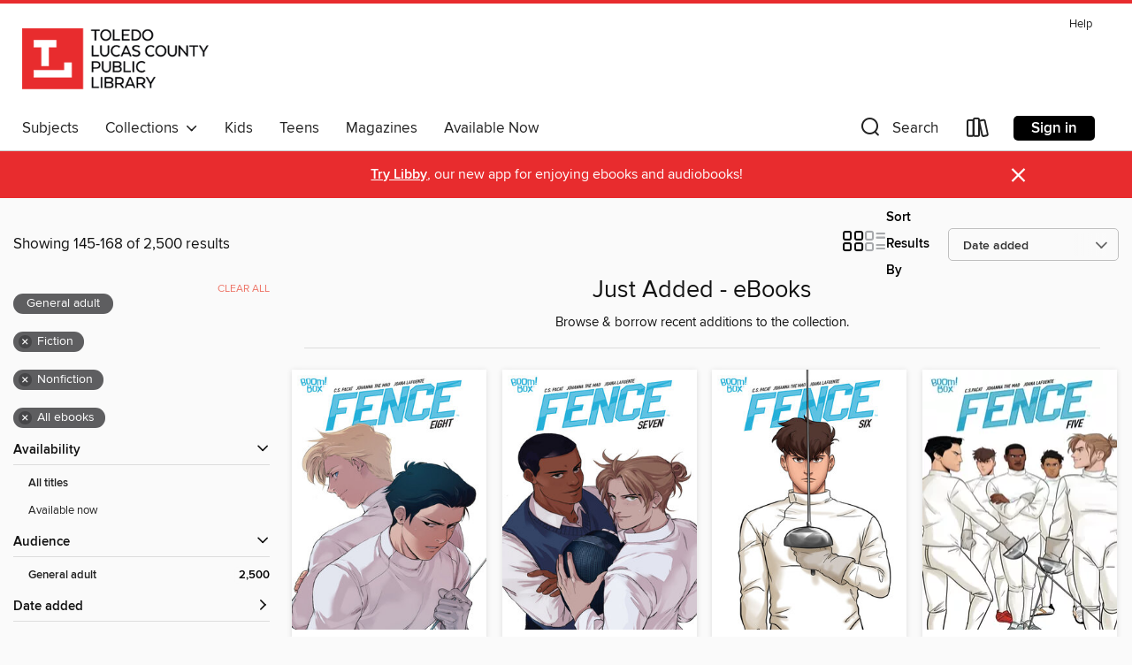

--- FILE ---
content_type: text/html; charset=utf-8
request_url: https://toledo.overdrive.com/collection/103526?page=7&sortBy=newlyadded&maturityLevel=generalcontent&mediaTypes=ebook&maxItems=2500&availableFirst=true
body_size: 49464
content:
<!DOCTYPE html>
<html lang="en" dir="ltr" class="no-js">
    <head>
        
    
        
            
        
    

    <meta name="twitter:title" property="og:title" content="Toledo Lucas County Public Library"/>
    <meta name="twitter:description" property="og:description" content="Browse &amp; borrow recent additions to the collection."/>
    <meta name="twitter:image" property="og:image" content="https://thunder.cdn.overdrive.com/logos/crushed/881.png?1"/>
    <meta property="og:url" content="/collection/103526?page=7&amp;sortBy=newlyadded&amp;maturityLevel=generalcontent&amp;mediaTypes=ebook&amp;maxItems=2500&amp;availableFirst=true"/>
    <meta name="twitter:card" content="summary" />
    <meta property="og:site_name" content="Toledo Lucas County Public Library" />
    <meta name="twitter:site" content="@OverDriveLibs" />
    <meta property="og:locale" content="en" />
    <meta name="description" content="Browse &amp; borrow recent additions to the collection." />

        <meta http-equiv="X-UA-Compatible" content="IE=edge,chrome=1">
<meta name="viewport" content="width=device-width, initial-scale=1.0 user-scalable=1">





    
        
        
            
        

        <title>Just Added - eBooks - Toledo Lucas County Public Library - OverDrive</title>
    


<link rel='shortcut icon' type='image/x-icon' href='https://lightning.od-cdn.com/static/img/favicon.bb86d660d3929b5c0c65389d6a8e8aba.ico' />


    
        <meta name="twitter:title" property="og:title" content="Toledo Lucas County Public Library"/>
        <meta name="twitter:description" property="og:description" content="Browse, borrow, and enjoy titles from the Toledo Lucas County Public Library digital collection."/>
        <meta name="twitter:image" property="og:image" content="https://thunder.cdn.overdrive.com/logos/crushed/881.png?1"/>
        <meta property="og:url" content="/collection/103526?page=7&amp;sortBy=newlyadded&amp;maturityLevel=generalcontent&amp;mediaTypes=ebook&amp;maxItems=2500&amp;availableFirst=true"/>
        <meta name="twitter:card" content="summary" />
        <meta property="og:site_name" content="Toledo Lucas County Public Library" />
        <meta name="twitter:site" content="@OverDriveLibs" />
        <meta property="og:locale" content="en" />
        
    
<!-- iOS smart app banner -->
    <meta name="apple-itunes-app" content="app-id=1076402606" />
    <!-- Google Play app banner -->
    <link rel="manifest" href="https://lightning.od-cdn.com/static/manifest.ed71e3d923d287cd1dce64ae0d3cc8b8.json">
    <meta name="google-play-app" content="app-id=com.overdrive.mobile.android.libby" />
    <!-- Windows Store app banner -->
    <meta name="msApplication-ID" content="2FA138F6.LibbybyOverDrive" />
    <meta name="msApplication-PackageFamilyName" content="2FA138F6.LibbybyOverDrive_daecb9042jmvt" />


        <link rel="stylesheet" type="text/css" href="https://lightning.od-cdn.com/static/vendor.bundle.min.5eabf64aeb625aca9acda7ccc8bb0256.css" onerror="cdnError(this)" />
        <link rel="stylesheet" type="text/css" href="https://lightning.od-cdn.com/static/app.bundle.min.4745c796acbdf898c17680b64a0334c9.css" onerror="cdnError(this)" />
        <link rel='shortcut icon' type='image/x-icon' href='https://lightning.od-cdn.com/static/img/favicon.bb86d660d3929b5c0c65389d6a8e8aba.ico' />

        
    <link rel="stylesheet" type="text/css" href="https://lightning.od-cdn.com/static/faceted-media.min.4cf2f9699e20c37ba2839a67bcf88d4d.css" />


        

<link rel="stylesheet" type="text/css" href="/assets/v3/css/45b2cd3100fbdebbdb6e3d5fa7e06ec7/colors.css?primary=%23525252&primaryR=82&primaryG=82&primaryB=82&primaryFontColor=%23fff&secondary=%23e82c2e&secondaryR=232&secondaryG=44&secondaryB=46&secondaryFontColor=%23fff&bannerIsSecondaryColor=false&defaultColor=%23222">

        <script>
    window.OverDrive = window.OverDrive || {};
    window.OverDrive.colors = {};
    window.OverDrive.colors.primary = "#525252";
    window.OverDrive.colors.secondary = "#e82c2e";
    window.OverDrive.tenant = 64;
    window.OverDrive.libraryName = "Toledo Lucas County Public Library";
    window.OverDrive.advantageKey = "";
    window.OverDrive.libraryKey = "toledo";
    window.OverDrive.accountIds = [-1];
    window.OverDrive.parentAccountKey = "toledo";
    window.OverDrive.allFeatures = "";
    window.OverDrive.libraryConfigurations = {"autocomplete":{"enabled":true},"content-holds":{"enabled":true},"getACard":{"enabled":false},"backToMainCollectionLink":{"enabled":true},"promoteLibby":{"enabled":true},"switchToLibby":{"enabled":true},"disableOdAppAccess":{"enabled":true},"bannerIsSecondaryColor":{"enabled":false},"lexileScores":{"enabled":true},"atosLevels":{"enabled":true},"gradeLevels":{"enabled":true},"interestLevels":{"enabled":true},"readingHistory":{"enabled":true},"reciprocalLending":{"enabled":true},"OzoneAuthentication":{"enabled":true},"Notifications":{"enabled":true},"kindleFooter":{"enabled":true},"kindleNav":{"enabled":true},"kindleLoanFormatLimit":{"enabled":true},"kindleSearchOffer":{"enabled":true},"kindleLoanOffer":{"enabled":true},"sampleOnlyMode":{},"luckyDayMenuLink":{"enabled":true},"disableWishlist":{"enabled":false},"simplifiedNavigationBar":{"enabled":false},"geo-idc":{"enabled":false},"libby-footer-promo":{"enabled":false}};
    window.OverDrive.mediaItems = {"3974696":{"reserveId":"54a36294-35c2-4020-8a04-591cbf400cab","subjects":[{"id":"12","name":"Comic and Graphic Books"},{"id":"26","name":"Fiction"},{"id":"77","name":"Romance"},{"id":"1224","name":"LGBTQIA+ (Fiction)"}],"bisacCodes":["CGN004090","CGN004200","CGN009000"],"bisac":[{"code":"CGN004090","description":"Comics & Graphic Novels / Romance"},{"code":"CGN004200","description":"COMICS & GRAPHIC NOVELS / Sports"},{"code":"CGN009000","description":"COMICS & GRAPHIC NOVELS / LGBTQ+ / General"}],"levels":[],"creators":[{"id":762407,"name":"C.S. Pacat","role":"Author","sortName":"Pacat, C.S."},{"id":2613999,"name":"Johanna The Mad","role":"Illustrator","sortName":"Mad, Johanna The"}],"languages":[{"id":"en","name":"English"}],"imprint":{"id":"216420","name":"BOOM!Box"},"isBundledChild":false,"ratings":{"maturityLevel":{"id":"generalcontent","name":"General content"},"naughtyScore":{"id":"GeneralContent","name":"General content"}},"constraints":{"isDisneyEulaRequired":false},"reviewCounts":{"premium":0,"publisherSupplier":0},"isAvailable":true,"isPreReleaseTitle":false,"estimatedReleaseDate":"2018-05-02T04:00:00Z","sample":{"href":"https://samples.overdrive.com/?crid=54a36294-35c2-4020-8a04-591cbf400cab&.epub-sample.overdrive.com"},"publisher":{"id":"523339","name":"Boom Entertainment"},"series":"Fence (2017)","description":"Seiji's calm is badly rattled over a lost match and his mysterious past begins to come out.","availableCopies":1,"ownedCopies":1,"luckyDayAvailableCopies":0,"luckyDayOwnedCopies":0,"holdsCount":0,"holdsRatio":0,"estimatedWaitDays":14,"isFastlane":false,"availabilityType":"normal","isRecommendableToLibrary":true,"isOwned":true,"isHoldable":true,"isAdvantageFiltered":false,"visitorEligible":false,"juvenileEligible":true,"youngAdultEligible":true,"contentAccessLevels":3,"classifications":{},"type":{"id":"ebook","name":"eBook"},"covers":{"cover150Wide":{"href":"https://img1.od-cdn.com/ImageType-150/0111-1/{54A36294-35C2-4020-8A04-591CBF400CAB}IMG150.JPG","height":200,"width":150,"primaryColor":{"hex":"#FCFCFC","rgb":{"red":252,"green":252,"blue":252}},"isPlaceholderImage":false},"cover300Wide":{"href":"https://img2.od-cdn.com/ImageType-400/0111-1/{54A36294-35C2-4020-8A04-591CBF400CAB}IMG400.JPG","height":400,"width":300,"primaryColor":{"hex":"#FFFFFF","rgb":{"red":255,"green":255,"blue":255}},"isPlaceholderImage":false},"cover510Wide":{"href":"https://img1.od-cdn.com/ImageType-100/0111-1/{54A36294-35C2-4020-8A04-591CBF400CAB}IMG100.JPG","height":680,"width":510,"primaryColor":{"hex":"#FFFFFF","rgb":{"red":255,"green":255,"blue":255}},"isPlaceholderImage":false}},"id":"3974696","firstCreatorName":"C.S. Pacat","firstCreatorId":762407,"firstCreatorSortName":"Pacat, C.S.","title":"Fence (2017), Issue 5","sortTitle":"Fence (2017) Issue 05","starRating":3.3,"starRatingCount":12,"publishDate":"2018-05-02T00:00:00Z","publishDateText":"05/02/2018","formats":[{"identifiers":[{"type":"ASIN","value":"B07BKQSC5S"}],"rights":[{"type":"UnsupportedKindleDevice","typeText":"Unsupported kindle device","value":"kindle-1","valueText":"Kindle 1","drmType":"Light"},{"type":"UnsupportedKindleDevice","typeText":"Unsupported kindle device","value":"kindle-2","valueText":"Kindle 2","drmType":"Light"},{"type":"UnsupportedKindleDevice","typeText":"Unsupported kindle device","value":"kindle-dx","valueText":"Kindle DX","drmType":"Light"},{"type":"UnsupportedKindleDevice","typeText":"Unsupported kindle device","value":"kindle-keyboard","valueText":"Kindle Keyboard","drmType":"Light"},{"type":"UnsupportedKindleDevice","typeText":"Unsupported kindle device","value":"kindle-4","valueText":"Kindle 4","drmType":"Light"},{"type":"UnsupportedKindleDevice","typeText":"Unsupported kindle device","value":"kindle-touch","valueText":"Kindle Touch","drmType":"Light"},{"type":"UnsupportedKindleDevice","typeText":"Unsupported kindle device","value":"kindle-5","valueText":"Kindle 5","drmType":"Light"},{"type":"UnsupportedKindleDevice","typeText":"Unsupported kindle device","value":"kindle-paperwhite","valueText":"Kindle Paperwhite","drmType":"Light"},{"type":"UnsupportedKindleDevice","typeText":"Unsupported kindle device","value":"kindle-7","valueText":"Kindle 7","drmType":"Light"},{"type":"UnsupportedKindleDevice","typeText":"Unsupported kindle device","value":"kindle-voyage","valueText":"Kindle Voyage","drmType":"Light"}],"onSaleDateUtc":"2018-05-02T04:00:00+00:00","hasAudioSynchronizedText":false,"isBundleParent":false,"bundledContent":[],"fulfillmentType":"kindle","id":"ebook-kindle","name":"Kindle Book"},{"identifiers":[{"type":"ISBN","value":"9781641448321"}],"rights":[],"onSaleDateUtc":"2018-05-02T04:00:00+00:00","hasAudioSynchronizedText":false,"isBundleParent":false,"isbn":"9781641448321","bundledContent":[],"sample":{"href":"https://samples.overdrive.com/?crid=54a36294-35c2-4020-8a04-591cbf400cab&.epub-sample.overdrive.com"},"fulfillmentType":"bifocal","id":"ebook-overdrive","name":"OverDrive Read"},{"identifiers":[{"type":"ISBN","value":"9781641448321"}],"rights":[],"fileSize":70719857,"onSaleDateUtc":"2018-05-02T04:00:00+00:00","hasAudioSynchronizedText":false,"isBundleParent":false,"isbn":"9781641448321","bundledContent":[],"fulfillmentType":"pdf","id":"ebook-pdf-adobe","name":"PDF eBook"},{"identifiers":[{"type":"KoboBookID","value":"f48f7d4a-6f46-35c3-ab46-3b1ade760d79"}],"rights":[],"onSaleDateUtc":"2018-05-02T04:00:00+00:00","hasAudioSynchronizedText":false,"isBundleParent":false,"bundledContent":[],"fulfillmentType":"kobo","id":"ebook-kobo","name":"Kobo eBook"}],"publisherAccount":{"id":"221","name":"Random House, Inc."},"detailedSeries":{"seriesId":637441,"seriesName":"Fence (2017)","readingOrder":"5","rank":12}},"4065045":{"reserveId":"4b0cd50c-9f22-485b-9608-dea598e93e55","subjects":[{"id":"12","name":"Comic and Graphic Books"},{"id":"26","name":"Fiction"},{"id":"77","name":"Romance"},{"id":"1224","name":"LGBTQIA+ (Fiction)"}],"bisacCodes":["CGN004090","CGN004200","CGN009000"],"bisac":[{"code":"CGN004090","description":"Comics & Graphic Novels / Romance"},{"code":"CGN004200","description":"COMICS & GRAPHIC NOVELS / Sports"},{"code":"CGN009000","description":"COMICS & GRAPHIC NOVELS / LGBTQ+ / General"}],"levels":[],"creators":[{"id":762407,"name":"C.S. Pacat","role":"Author","sortName":"Pacat, C.S."},{"id":2613999,"name":"Johanna The Mad","role":"Illustrator","sortName":"Mad, Johanna The"}],"languages":[{"id":"en","name":"English"}],"imprint":{"id":"216420","name":"BOOM!Box"},"isBundledChild":false,"ratings":{"maturityLevel":{"id":"generalcontent","name":"General content"},"naughtyScore":{"id":"GeneralContent","name":"General content"}},"constraints":{"isDisneyEulaRequired":false},"reviewCounts":{"premium":0,"publisherSupplier":0},"isAvailable":true,"isPreReleaseTitle":false,"estimatedReleaseDate":"2018-05-30T04:00:00Z","sample":{"href":"https://samples.overdrive.com/?crid=4b0cd50c-9f22-485b-9608-dea598e93e55&.epub-sample.overdrive.com"},"publisher":{"id":"523339","name":"Boom Entertainment"},"series":"Fence (2017)","description":"After an unexpected defeat, tensions run high among the fencers of Kings Row.","availableCopies":1,"ownedCopies":1,"luckyDayAvailableCopies":0,"luckyDayOwnedCopies":0,"holdsCount":0,"holdsRatio":0,"estimatedWaitDays":14,"isFastlane":false,"availabilityType":"normal","isRecommendableToLibrary":true,"isOwned":true,"isHoldable":true,"isAdvantageFiltered":false,"visitorEligible":false,"juvenileEligible":true,"youngAdultEligible":true,"contentAccessLevels":3,"classifications":{},"type":{"id":"ebook","name":"eBook"},"covers":{"cover150Wide":{"href":"https://img3.od-cdn.com/ImageType-150/0111-1/{4B0CD50C-9F22-485B-9608-DEA598E93E55}IMG150.JPG","height":200,"width":150,"primaryColor":{"hex":"#FAFAF8","rgb":{"red":250,"green":250,"blue":248}},"isPlaceholderImage":false},"cover300Wide":{"href":"https://img1.od-cdn.com/ImageType-400/0111-1/{4B0CD50C-9F22-485B-9608-DEA598E93E55}IMG400.JPG","height":400,"width":300,"primaryColor":{"hex":"#FFFFFF","rgb":{"red":255,"green":255,"blue":255}},"isPlaceholderImage":false},"cover510Wide":{"href":"https://img3.od-cdn.com/ImageType-100/0111-1/{4B0CD50C-9F22-485B-9608-DEA598E93E55}IMG100.JPG","height":680,"width":510,"primaryColor":{"hex":"#FFFFFF","rgb":{"red":255,"green":255,"blue":255}},"isPlaceholderImage":false}},"id":"4065045","firstCreatorName":"C.S. Pacat","firstCreatorId":762407,"firstCreatorSortName":"Pacat, C.S.","title":"Fence (2017), Issue 6","sortTitle":"Fence (2017) Issue 06","starRating":4.3,"starRatingCount":7,"publishDate":"2018-05-30T00:00:00Z","publishDateText":"05/30/2018","formats":[{"identifiers":[{"type":"ASIN","value":"B07C7W9FD3"}],"rights":[{"type":"UnsupportedKindleDevice","typeText":"Unsupported kindle device","value":"kindle-1","valueText":"Kindle 1","drmType":"Light"},{"type":"UnsupportedKindleDevice","typeText":"Unsupported kindle device","value":"kindle-2","valueText":"Kindle 2","drmType":"Light"},{"type":"UnsupportedKindleDevice","typeText":"Unsupported kindle device","value":"kindle-dx","valueText":"Kindle DX","drmType":"Light"},{"type":"UnsupportedKindleDevice","typeText":"Unsupported kindle device","value":"kindle-keyboard","valueText":"Kindle Keyboard","drmType":"Light"},{"type":"UnsupportedKindleDevice","typeText":"Unsupported kindle device","value":"kindle-4","valueText":"Kindle 4","drmType":"Light"},{"type":"UnsupportedKindleDevice","typeText":"Unsupported kindle device","value":"kindle-touch","valueText":"Kindle Touch","drmType":"Light"},{"type":"UnsupportedKindleDevice","typeText":"Unsupported kindle device","value":"kindle-5","valueText":"Kindle 5","drmType":"Light"},{"type":"UnsupportedKindleDevice","typeText":"Unsupported kindle device","value":"kindle-paperwhite","valueText":"Kindle Paperwhite","drmType":"Light"},{"type":"UnsupportedKindleDevice","typeText":"Unsupported kindle device","value":"kindle-7","valueText":"Kindle 7","drmType":"Light"},{"type":"UnsupportedKindleDevice","typeText":"Unsupported kindle device","value":"kindle-voyage","valueText":"Kindle Voyage","drmType":"Light"}],"onSaleDateUtc":"2018-05-30T04:00:00+00:00","hasAudioSynchronizedText":false,"isBundleParent":false,"bundledContent":[],"fulfillmentType":"kindle","id":"ebook-kindle","name":"Kindle Book"},{"identifiers":[{"type":"ISBN","value":"9781641448161"}],"rights":[],"onSaleDateUtc":"2018-05-30T04:00:00+00:00","hasAudioSynchronizedText":false,"isBundleParent":false,"isbn":"9781641448161","bundledContent":[],"sample":{"href":"https://samples.overdrive.com/?crid=4b0cd50c-9f22-485b-9608-dea598e93e55&.epub-sample.overdrive.com"},"fulfillmentType":"bifocal","id":"ebook-overdrive","name":"OverDrive Read"},{"identifiers":[{"type":"ISBN","value":"9781641448161"}],"rights":[],"fileSize":73588803,"onSaleDateUtc":"2018-05-30T04:00:00+00:00","hasAudioSynchronizedText":false,"isBundleParent":false,"isbn":"9781641448161","bundledContent":[],"fulfillmentType":"pdf","id":"ebook-pdf-adobe","name":"PDF eBook"},{"identifiers":[{"type":"KoboBookID","value":"7f613bc2-1c93-3fd6-80e0-95a4ddf92c17"}],"rights":[],"onSaleDateUtc":"2018-05-30T04:00:00+00:00","hasAudioSynchronizedText":false,"isBundleParent":false,"bundledContent":[],"fulfillmentType":"kobo","id":"ebook-kobo","name":"Kobo eBook"}],"publisherAccount":{"id":"221","name":"Random House, Inc."},"detailedSeries":{"seriesId":637441,"seriesName":"Fence (2017)","readingOrder":"6","rank":14}},"4147876":{"reserveId":"ea06ca29-e4fe-48cf-9151-dcd03813da67","subjects":[{"id":"12","name":"Comic and Graphic Books"},{"id":"26","name":"Fiction"},{"id":"77","name":"Romance"},{"id":"1224","name":"LGBTQIA+ (Fiction)"}],"bisacCodes":["CGN004090","CGN004200","CGN009000"],"bisac":[{"code":"CGN004090","description":"Comics & Graphic Novels / Romance"},{"code":"CGN004200","description":"COMICS & GRAPHIC NOVELS / Sports"},{"code":"CGN009000","description":"COMICS & GRAPHIC NOVELS / LGBTQ+ / General"}],"levels":[],"creators":[{"id":762407,"name":"C.S. Pacat","role":"Author","sortName":"Pacat, C.S."},{"id":2613999,"name":"Johanna The Mad","role":"Illustrator","sortName":"Mad, Johanna The"}],"languages":[{"id":"en","name":"English"}],"imprint":{"id":"216420","name":"BOOM!Box"},"isBundledChild":false,"ratings":{"maturityLevel":{"id":"generalcontent","name":"General content"},"naughtyScore":{"id":"GeneralContent","name":"General content"}},"constraints":{"isDisneyEulaRequired":false},"reviewCounts":{"premium":0,"publisherSupplier":0},"isAvailable":true,"isPreReleaseTitle":false,"estimatedReleaseDate":"2018-07-04T04:00:00Z","sample":{"href":"https://samples.overdrive.com/?crid=ea06ca29-e4fe-48cf-9151-dcd03813da67&.epub-sample.overdrive.com"},"publisher":{"id":"523339","name":"Boom Entertainment"},"series":"Fence (2017)","description":"Nicholas pushes himself to be recognised as Seiji's rival, but Seiji is indifferent... or so it seems. Now with new monthly covers by fan-favorite artist Hamlet Machine.","availableCopies":1,"ownedCopies":1,"luckyDayAvailableCopies":0,"luckyDayOwnedCopies":0,"holdsCount":0,"holdsRatio":0,"estimatedWaitDays":14,"isFastlane":false,"availabilityType":"normal","isRecommendableToLibrary":true,"isOwned":true,"isHoldable":true,"isAdvantageFiltered":false,"visitorEligible":false,"juvenileEligible":true,"youngAdultEligible":true,"contentAccessLevels":3,"classifications":{},"type":{"id":"ebook","name":"eBook"},"covers":{"cover150Wide":{"href":"https://img3.od-cdn.com/ImageType-150/0111-1/{EA06CA29-E4FE-48CF-9151-DCD03813DA67}IMG150.JPG","height":200,"width":150,"primaryColor":{"hex":"#FFFFFF","rgb":{"red":255,"green":255,"blue":255}},"isPlaceholderImage":false},"cover300Wide":{"href":"https://img2.od-cdn.com/ImageType-400/0111-1/{EA06CA29-E4FE-48CF-9151-DCD03813DA67}IMG400.JPG","height":400,"width":300,"primaryColor":{"hex":"#FFFFFF","rgb":{"red":255,"green":255,"blue":255}},"isPlaceholderImage":false},"cover510Wide":{"href":"https://img3.od-cdn.com/ImageType-100/0111-1/{EA06CA29-E4FE-48CF-9151-DCD03813DA67}IMG100.JPG","height":680,"width":510,"primaryColor":{"hex":"#FFFFFF","rgb":{"red":255,"green":255,"blue":255}},"isPlaceholderImage":false}},"id":"4147876","firstCreatorName":"C.S. Pacat","firstCreatorId":762407,"firstCreatorSortName":"Pacat, C.S.","title":"Fence (2017), Issue 7","sortTitle":"Fence (2017) Issue 07","publishDate":"2018-07-04T00:00:00Z","publishDateText":"07/04/2018","formats":[{"identifiers":[{"type":"ASIN","value":"B07D9VCL1H"}],"rights":[{"type":"UnsupportedKindleDevice","typeText":"Unsupported kindle device","value":"kindle-1","valueText":"Kindle 1","drmType":"Light"},{"type":"UnsupportedKindleDevice","typeText":"Unsupported kindle device","value":"kindle-2","valueText":"Kindle 2","drmType":"Light"},{"type":"UnsupportedKindleDevice","typeText":"Unsupported kindle device","value":"kindle-dx","valueText":"Kindle DX","drmType":"Light"},{"type":"UnsupportedKindleDevice","typeText":"Unsupported kindle device","value":"kindle-keyboard","valueText":"Kindle Keyboard","drmType":"Light"},{"type":"UnsupportedKindleDevice","typeText":"Unsupported kindle device","value":"kindle-4","valueText":"Kindle 4","drmType":"Light"},{"type":"UnsupportedKindleDevice","typeText":"Unsupported kindle device","value":"kindle-touch","valueText":"Kindle Touch","drmType":"Light"},{"type":"UnsupportedKindleDevice","typeText":"Unsupported kindle device","value":"kindle-5","valueText":"Kindle 5","drmType":"Light"},{"type":"UnsupportedKindleDevice","typeText":"Unsupported kindle device","value":"kindle-paperwhite","valueText":"Kindle Paperwhite","drmType":"Light"},{"type":"UnsupportedKindleDevice","typeText":"Unsupported kindle device","value":"kindle-7","valueText":"Kindle 7","drmType":"Light"},{"type":"UnsupportedKindleDevice","typeText":"Unsupported kindle device","value":"kindle-voyage","valueText":"Kindle Voyage","drmType":"Light"}],"onSaleDateUtc":"2018-07-04T04:00:00+00:00","hasAudioSynchronizedText":false,"isBundleParent":false,"bundledContent":[],"fulfillmentType":"kindle","id":"ebook-kindle","name":"Kindle Book"},{"identifiers":[{"type":"ISBN","value":"9781641447935"}],"rights":[],"onSaleDateUtc":"2018-07-04T04:00:00+00:00","hasAudioSynchronizedText":false,"isBundleParent":false,"isbn":"9781641447935","bundledContent":[],"sample":{"href":"https://samples.overdrive.com/?crid=ea06ca29-e4fe-48cf-9151-dcd03813da67&.epub-sample.overdrive.com"},"fulfillmentType":"bifocal","id":"ebook-overdrive","name":"OverDrive Read"},{"identifiers":[{"type":"ISBN","value":"9781641447935"}],"rights":[],"fileSize":75816603,"onSaleDateUtc":"2018-07-04T04:00:00+00:00","hasAudioSynchronizedText":false,"isBundleParent":false,"isbn":"9781641447935","bundledContent":[],"fulfillmentType":"pdf","id":"ebook-pdf-adobe","name":"PDF eBook"},{"identifiers":[{"type":"KoboBookID","value":"945d02ec-bb73-373a-b7a3-33f8a008852b"}],"rights":[],"onSaleDateUtc":"2018-07-04T04:00:00+00:00","hasAudioSynchronizedText":false,"isBundleParent":false,"bundledContent":[],"fulfillmentType":"kobo","id":"ebook-kobo","name":"Kobo eBook"}],"publisherAccount":{"id":"221","name":"Random House, Inc."},"detailedSeries":{"seriesId":637441,"seriesName":"Fence (2017)","readingOrder":"7","rank":15}},"4188337":{"reserveId":"cbad0961-0171-4b92-a67b-20257c1bbb13","subjects":[{"id":"12","name":"Comic and Graphic Books"},{"id":"26","name":"Fiction"},{"id":"77","name":"Romance"},{"id":"1224","name":"LGBTQIA+ (Fiction)"}],"bisacCodes":["CGN004090","CGN004200","CGN009000"],"bisac":[{"code":"CGN004090","description":"Comics & Graphic Novels / Romance"},{"code":"CGN004200","description":"COMICS & GRAPHIC NOVELS / Sports"},{"code":"CGN009000","description":"COMICS & GRAPHIC NOVELS / LGBTQ+ / General"}],"levels":[],"creators":[{"id":762407,"name":"C.S. Pacat","role":"Author","sortName":"Pacat, C.S."},{"id":2613999,"name":"Johanna The Mad","role":"Illustrator","sortName":"Mad, Johanna The"}],"languages":[{"id":"en","name":"English"}],"imprint":{"id":"216420","name":"BOOM!Box"},"isBundledChild":false,"ratings":{"maturityLevel":{"id":"generalcontent","name":"General content"},"naughtyScore":{"id":"GeneralContent","name":"General content"}},"constraints":{"isDisneyEulaRequired":false},"reviewCounts":{"premium":0,"publisherSupplier":0},"isAvailable":true,"isPreReleaseTitle":false,"estimatedReleaseDate":"2018-08-01T04:00:00Z","sample":{"href":"https://samples.overdrive.com/?crid=cbad0961-0171-4b92-a67b-20257c1bbb13&.epub-sample.overdrive.com"},"publisher":{"id":"523339","name":"Boom Entertainment"},"series":"Fence (2017)","description":"The last day of tryouts, and Seiji sees something in Nicholas that will change his opinion forever.","availableCopies":1,"ownedCopies":1,"luckyDayAvailableCopies":0,"luckyDayOwnedCopies":0,"holdsCount":0,"holdsRatio":0,"estimatedWaitDays":14,"isFastlane":false,"availabilityType":"normal","isRecommendableToLibrary":true,"isOwned":true,"isHoldable":true,"isAdvantageFiltered":false,"visitorEligible":false,"juvenileEligible":true,"youngAdultEligible":true,"contentAccessLevels":3,"classifications":{},"type":{"id":"ebook","name":"eBook"},"covers":{"cover150Wide":{"href":"https://img2.od-cdn.com/ImageType-150/0111-1/{CBAD0961-0171-4B92-A67B-20257C1BBB13}IMG150.JPG","height":200,"width":150,"primaryColor":{"hex":"#FCFCFC","rgb":{"red":252,"green":252,"blue":252}},"isPlaceholderImage":false},"cover300Wide":{"href":"https://img2.od-cdn.com/ImageType-400/0111-1/{CBAD0961-0171-4B92-A67B-20257C1BBB13}IMG400.JPG","height":400,"width":300,"primaryColor":{"hex":"#FFFFFF","rgb":{"red":255,"green":255,"blue":255}},"isPlaceholderImage":false},"cover510Wide":{"href":"https://img2.od-cdn.com/ImageType-100/0111-1/{CBAD0961-0171-4B92-A67B-20257C1BBB13}IMG100.JPG","height":680,"width":510,"primaryColor":{"hex":"#FFFFFF","rgb":{"red":255,"green":255,"blue":255}},"isPlaceholderImage":false}},"id":"4188337","firstCreatorName":"C.S. Pacat","firstCreatorId":762407,"firstCreatorSortName":"Pacat, C.S.","title":"Fence (2017), Issue 8","sortTitle":"Fence (2017) Issue 08","starRating":4.5,"starRatingCount":2,"publishDate":"2018-08-01T00:00:00Z","publishDateText":"08/01/2018","formats":[{"identifiers":[{"type":"ASIN","value":"B07DYGDMKW"}],"rights":[{"type":"UnsupportedKindleDevice","typeText":"Unsupported kindle device","value":"kindle-1","valueText":"Kindle 1","drmType":"Light"},{"type":"UnsupportedKindleDevice","typeText":"Unsupported kindle device","value":"kindle-2","valueText":"Kindle 2","drmType":"Light"},{"type":"UnsupportedKindleDevice","typeText":"Unsupported kindle device","value":"kindle-dx","valueText":"Kindle DX","drmType":"Light"},{"type":"UnsupportedKindleDevice","typeText":"Unsupported kindle device","value":"kindle-keyboard","valueText":"Kindle Keyboard","drmType":"Light"},{"type":"UnsupportedKindleDevice","typeText":"Unsupported kindle device","value":"kindle-4","valueText":"Kindle 4","drmType":"Light"},{"type":"UnsupportedKindleDevice","typeText":"Unsupported kindle device","value":"kindle-touch","valueText":"Kindle Touch","drmType":"Light"},{"type":"UnsupportedKindleDevice","typeText":"Unsupported kindle device","value":"kindle-5","valueText":"Kindle 5","drmType":"Light"},{"type":"UnsupportedKindleDevice","typeText":"Unsupported kindle device","value":"kindle-paperwhite","valueText":"Kindle Paperwhite","drmType":"Light"},{"type":"UnsupportedKindleDevice","typeText":"Unsupported kindle device","value":"kindle-7","valueText":"Kindle 7","drmType":"Light"},{"type":"UnsupportedKindleDevice","typeText":"Unsupported kindle device","value":"kindle-voyage","valueText":"Kindle Voyage","drmType":"Light"}],"onSaleDateUtc":"2018-08-01T04:00:00+00:00","hasAudioSynchronizedText":false,"isBundleParent":false,"bundledContent":[],"fulfillmentType":"kindle","id":"ebook-kindle","name":"Kindle Book"},{"identifiers":[{"type":"ISBN","value":"9781641442916"}],"rights":[],"onSaleDateUtc":"2018-08-01T04:00:00+00:00","hasAudioSynchronizedText":false,"isBundleParent":false,"isbn":"9781641442916","bundledContent":[],"sample":{"href":"https://samples.overdrive.com/?crid=cbad0961-0171-4b92-a67b-20257c1bbb13&.epub-sample.overdrive.com"},"fulfillmentType":"bifocal","id":"ebook-overdrive","name":"OverDrive Read"},{"identifiers":[{"type":"ISBN","value":"9781641442916"}],"rights":[],"fileSize":64764102,"onSaleDateUtc":"2018-08-01T04:00:00+00:00","hasAudioSynchronizedText":false,"isBundleParent":false,"isbn":"9781641442916","bundledContent":[],"fulfillmentType":"pdf","id":"ebook-pdf-adobe","name":"PDF eBook"},{"identifiers":[{"type":"KoboBookID","value":"34f9a708-27b9-3bb0-8d90-0a8997a6fc2a"}],"rights":[],"onSaleDateUtc":"2018-08-01T04:00:00+00:00","hasAudioSynchronizedText":false,"isBundleParent":false,"bundledContent":[],"fulfillmentType":"kobo","id":"ebook-kobo","name":"Kobo eBook"}],"publisherAccount":{"id":"221","name":"Random House, Inc."},"detailedSeries":{"seriesId":637441,"seriesName":"Fence (2017)","readingOrder":"8","rank":16}},"5252234":{"reserveId":"7df8a0c4-bf15-4465-9651-6af6e59893ee","subjects":[{"id":"24","name":"Fantasy"},{"id":"26","name":"Fiction"},{"id":"77","name":"Romance"}],"bisacCodes":["FIC009000","FIC009090","FIC027030"],"bisac":[{"code":"FIC009000","description":"Fiction / Fantasy / General"},{"code":"FIC009090","description":"Fiction / Fantasy / Romantic "},{"code":"FIC027030","description":"Fiction / Romance / Fantasy"}],"levels":[],"creators":[{"id":1026189,"name":"T. Kingfisher","role":"Author","sortName":"Kingfisher, T."}],"languages":[{"id":"en","name":"English"}],"isBundledChild":false,"ratings":{"maturityLevel":{"id":"generalcontent","name":"General content"},"naughtyScore":{"id":"GeneralContent","name":"General content"}},"constraints":{"isDisneyEulaRequired":false},"reviewCounts":{"premium":0,"publisherSupplier":0},"isAvailable":true,"isPreReleaseTitle":false,"estimatedReleaseDate":"2020-02-11T10:00:00Z","sample":{"href":"https://samples.overdrive.com/?crid=7df8a0c4-bf15-4465-9651-6af6e59893ee&.epub-sample.overdrive.com"},"publisher":{"id":"168125","name":"T. Kingfisher"},"series":"Saint of Steel","description":"<p>Stephen's god died on the longest day of the year...</p><p>Three years later, Stephen is a broken paladin, living only for the chance to be useful before he dies. But all that changes when he encounters a fugitive named Grace in an alley and...","availableCopies":1,"ownedCopies":1,"luckyDayAvailableCopies":0,"luckyDayOwnedCopies":0,"holdsCount":0,"holdsRatio":0,"estimatedWaitDays":14,"isFastlane":false,"availabilityType":"normal","isRecommendableToLibrary":true,"isOwned":true,"isHoldable":true,"isAdvantageFiltered":false,"visitorEligible":false,"juvenileEligible":true,"youngAdultEligible":true,"contentAccessLevels":3,"classifications":{},"type":{"id":"ebook","name":"eBook"},"covers":{"cover150Wide":{"href":"https://img3.od-cdn.com/ImageType-150/7635-1/7DF/8A0/C4/{7DF8A0C4-BF15-4465-9651-6AF6E59893EE}Img150.jpg","height":200,"width":150,"primaryColor":{"hex":"#1C1E1D","rgb":{"red":28,"green":30,"blue":29}},"isPlaceholderImage":false},"cover300Wide":{"href":"https://img1.od-cdn.com/ImageType-400/7635-1/7DF/8A0/C4/{7DF8A0C4-BF15-4465-9651-6AF6E59893EE}Img400.jpg","height":400,"width":300,"primaryColor":{"hex":"#1D1D1D","rgb":{"red":29,"green":29,"blue":29}},"isPlaceholderImage":false},"cover510Wide":{"href":"https://img3.od-cdn.com/ImageType-100/7635-1/{7DF8A0C4-BF15-4465-9651-6AF6E59893EE}Img100.jpg","height":680,"width":510,"primaryColor":{"hex":"#1D1D1D","rgb":{"red":29,"green":29,"blue":29}},"isPlaceholderImage":false}},"id":"5252234","firstCreatorName":"T. Kingfisher","firstCreatorId":1026189,"firstCreatorSortName":"Kingfisher, T.","title":"Paladin's Grace","sortTitle":"Paladins Grace","starRating":4.3,"starRatingCount":313,"publishDate":"2020-02-11T00:00:00Z","publishDateText":"02/11/2020","formats":[{"identifiers":[{"type":"ISBN","value":"9781393557159"},{"type":"ASIN","value":"B0848Q8JVW"}],"rights":[],"onSaleDateUtc":"2020-02-11T10:00:00+00:00","hasAudioSynchronizedText":false,"isBundleParent":false,"isbn":"9781393557159","bundledContent":[],"fulfillmentType":"kindle","id":"ebook-kindle","name":"Kindle Book"},{"identifiers":[{"type":"ISBN","value":"9781393557159"}],"rights":[],"onSaleDateUtc":"2020-02-11T10:00:00+00:00","hasAudioSynchronizedText":false,"isBundleParent":false,"isbn":"9781393557159","bundledContent":[],"sample":{"href":"https://samples.overdrive.com/?crid=7df8a0c4-bf15-4465-9651-6af6e59893ee&.epub-sample.overdrive.com"},"fulfillmentType":"bifocal","id":"ebook-overdrive","name":"OverDrive Read"},{"identifiers":[{"type":"ISBN","value":"9781393557159"}],"rights":[],"fileSize":536427,"onSaleDateUtc":"2020-02-11T10:00:00+00:00","hasAudioSynchronizedText":false,"isBundleParent":false,"isbn":"9781393557159","bundledContent":[],"fulfillmentType":"epub","id":"ebook-epub-adobe","name":"EPUB eBook"},{"identifiers":[{"type":"ISBN","value":"9781393557159"},{"type":"KoboBookID","value":"ad2d4d4d-8d6f-3e9b-a57d-5b32a6f57a5d"}],"rights":[],"onSaleDateUtc":"2020-02-11T10:00:00+00:00","hasAudioSynchronizedText":false,"isBundleParent":false,"isbn":"9781393557159","bundledContent":[],"fulfillmentType":"kobo","id":"ebook-kobo","name":"Kobo eBook"}],"publisherAccount":{"id":"38605","name":"Draft2Digital, LLC"},"detailedSeries":{"seriesId":621744,"seriesName":"Saint of Steel","readingOrder":"1","rank":1}},"6087435":{"reserveId":"bd6434eb-90a6-406f-a2aa-665bcaa335f6","subjects":[{"id":"24","name":"Fantasy"},{"id":"26","name":"Fiction"},{"id":"77","name":"Romance"}],"bisacCodes":["FIC009020","FIC009090","FIC027030"],"bisac":[{"code":"FIC009020","description":"Fiction / Fantasy / Epic"},{"code":"FIC009090","description":"Fiction / Fantasy / Romantic "},{"code":"FIC027030","description":"Fiction / Romance / Fantasy"}],"levels":[],"creators":[{"id":1026189,"name":"T. Kingfisher","role":"Author","sortName":"Kingfisher, T."}],"languages":[{"id":"en","name":"English"}],"isBundledChild":false,"ratings":{"maturityLevel":{"id":"generalcontent","name":"General content"},"naughtyScore":{"id":"GeneralContent","name":"General content"}},"constraints":{"isDisneyEulaRequired":false},"reviewCounts":{"premium":0,"publisherSupplier":0},"isAvailable":true,"isPreReleaseTitle":false,"estimatedReleaseDate":"2021-02-28T05:00:00Z","sample":{"href":"https://samples.overdrive.com/?crid=bd6434eb-90a6-406f-a2aa-665bcaa335f6&.epub-sample.overdrive.com"},"publisher":{"id":"168125","name":"T. Kingfisher"},"series":"Saint of Steel","description":"<p>He's a paladin of a dead god, tracking a supernatural killer across a continent. She's a nun from a secretive order, on the trail of the raiders who burned her convent and kidnapped her sisters.</p><p> </p><p>When their paths cross at the...","availableCopies":1,"ownedCopies":1,"luckyDayAvailableCopies":0,"luckyDayOwnedCopies":0,"holdsCount":0,"holdsRatio":0,"estimatedWaitDays":14,"isFastlane":false,"availabilityType":"normal","isRecommendableToLibrary":true,"isOwned":true,"isHoldable":true,"isAdvantageFiltered":false,"visitorEligible":false,"juvenileEligible":true,"youngAdultEligible":true,"contentAccessLevels":3,"classifications":{},"type":{"id":"ebook","name":"eBook"},"covers":{"cover150Wide":{"href":"https://img3.od-cdn.com/ImageType-150/7635-1/BD6/434/EB/{BD6434EB-90A6-406F-A2AA-665BCAA335F6}Img150.jpg","height":200,"width":150,"primaryColor":{"hex":"#1E1E1E","rgb":{"red":30,"green":30,"blue":30}},"isPlaceholderImage":false},"cover300Wide":{"href":"https://img1.od-cdn.com/ImageType-400/7635-1/BD6/434/EB/{BD6434EB-90A6-406F-A2AA-665BCAA335F6}Img400.jpg","height":400,"width":300,"primaryColor":{"hex":"#1E1E1E","rgb":{"red":30,"green":30,"blue":30}},"isPlaceholderImage":false},"cover510Wide":{"href":"https://img1.od-cdn.com/ImageType-100/7635-1/{BD6434EB-90A6-406F-A2AA-665BCAA335F6}Img100.jpg","height":680,"width":510,"primaryColor":{"hex":"#1E1E1E","rgb":{"red":30,"green":30,"blue":30}},"isPlaceholderImage":false}},"id":"6087435","firstCreatorName":"T. Kingfisher","firstCreatorId":1026189,"firstCreatorSortName":"Kingfisher, T.","title":"Paladin's Strength","sortTitle":"Paladins Strength","starRating":4.4,"starRatingCount":204,"publishDate":"2021-02-28T00:00:00Z","publishDateText":"02/28/2021","formats":[{"identifiers":[{"type":"ASIN","value":"B08WWKXXVY"}],"rights":[],"onSaleDateUtc":"2021-02-28T05:00:00+00:00","hasAudioSynchronizedText":false,"isBundleParent":false,"bundledContent":[],"fulfillmentType":"kindle","id":"ebook-kindle","name":"Kindle Book"},{"identifiers":[{"type":"ISBN","value":"9781393909835"}],"rights":[],"onSaleDateUtc":"2021-02-28T05:00:00+00:00","hasAudioSynchronizedText":false,"isBundleParent":false,"isbn":"9781393909835","bundledContent":[],"sample":{"href":"https://samples.overdrive.com/?crid=bd6434eb-90a6-406f-a2aa-665bcaa335f6&.epub-sample.overdrive.com"},"fulfillmentType":"bifocal","id":"ebook-overdrive","name":"OverDrive Read"},{"identifiers":[{"type":"ISBN","value":"9781393909835"}],"rights":[],"fileSize":693369,"onSaleDateUtc":"2021-02-28T05:00:00+00:00","hasAudioSynchronizedText":false,"isBundleParent":false,"isbn":"9781393909835","bundledContent":[],"fulfillmentType":"epub","accessibilityStatements":{"waysOfReading":["NoInfoForModifiableDisplay","FullNonVisualReadingSupport"],"conformance":["NoInfoForStandards"],"navigation":["TableOfContents","StructuredNavigation"],"richContent":[],"hazards":[],"legalConsiderations":[],"additionalInformation":[],"summaryStatement":"The structure and markup of this publication follow WCAG guidelines. This summary has been automatically generated based on the content of this publication."},"id":"ebook-epub-adobe","name":"EPUB eBook"},{"identifiers":[{"type":"KoboBookID","value":"12430020-e936-3208-a845-2ef5c4b5cee2"}],"rights":[],"onSaleDateUtc":"2021-02-28T05:00:00+00:00","hasAudioSynchronizedText":false,"isBundleParent":false,"bundledContent":[],"fulfillmentType":"kobo","id":"ebook-kobo","name":"Kobo eBook"}],"publisherAccount":{"id":"38605","name":"Draft2Digital, LLC"},"detailedSeries":{"seriesId":621744,"seriesName":"Saint of Steel","readingOrder":"2","rank":3}},"6197120":{"reserveId":"e5e805ee-867e-4cea-9061-a1acc9bae507","subjects":[{"id":"26","name":"Fiction"},{"id":"66","name":"Poetry"}],"bisacCodes":["LCO008000","LCO011000","POE018000"],"bisac":[{"code":"LCO008000","description":"Literary Collections / European / General"},{"code":"LCO011000","description":"Literary Collections / Letters"},{"code":"POE018000","description":"Poetry / European / German"}],"levels":[],"creators":[{"id":376735,"name":"Rainer Maria Rilke","role":"Author","sortName":"Rilke, Rainer Maria"},{"id":284752,"name":"Joanna Macy","role":"Translator","sortName":"Macy, Joanna"},{"id":610317,"name":"Anita Barrows","role":"Translator","sortName":"Barrows, Anita"}],"languages":[{"id":"en","name":"English"}],"isBundledChild":false,"ratings":{"maturityLevel":{"id":"generalcontent","name":"General content"},"naughtyScore":{"id":"GeneralContent","name":"General content"}},"constraints":{"isDisneyEulaRequired":false},"reviewCounts":{"premium":1,"publisherSupplier":0},"isAvailable":true,"isPreReleaseTitle":false,"estimatedReleaseDate":"2021-06-01T04:00:00Z","sample":{"href":"https://samples.overdrive.com/?crid=e5e805ee-867e-4cea-9061-a1acc9bae507&.epub-sample.overdrive.com"},"publisher":{"id":"136178","name":"Shambhala"},"subtitle":"A New Translation and Commentary","description":"A fresh perspective on a beloved classic by acclaimed translators Anita Barrows and Joanna Macy.<br>German poet Rainer Maria Rilke&rsquo;s (1875&ndash;1926) <i>Letters to a Young Poet</i> has been treasured by readers for nearly a century....","availableCopies":1,"ownedCopies":1,"luckyDayAvailableCopies":0,"luckyDayOwnedCopies":0,"holdsCount":0,"holdsRatio":0,"estimatedWaitDays":14,"isFastlane":false,"availabilityType":"normal","isRecommendableToLibrary":true,"isOwned":true,"isHoldable":true,"isAdvantageFiltered":false,"visitorEligible":false,"juvenileEligible":true,"youngAdultEligible":true,"contentAccessLevels":3,"classifications":{},"type":{"id":"ebook","name":"eBook"},"covers":{"cover150Wide":{"href":"https://img2.od-cdn.com/ImageType-150/0111-1/E5E/805/EE/{E5E805EE-867E-4CEA-9061-A1ACC9BAE507}Img150.jpg","height":200,"width":150,"primaryColor":{"hex":"#F8F4E9","rgb":{"red":248,"green":244,"blue":233}},"isPlaceholderImage":false},"cover300Wide":{"href":"https://img3.od-cdn.com/ImageType-400/0111-1/E5E/805/EE/{E5E805EE-867E-4CEA-9061-A1ACC9BAE507}Img400.jpg","height":400,"width":300,"primaryColor":{"hex":"#F8F4E9","rgb":{"red":248,"green":244,"blue":233}},"isPlaceholderImage":false},"cover510Wide":{"href":"https://img1.od-cdn.com/ImageType-100/0111-1/{E5E805EE-867E-4CEA-9061-A1ACC9BAE507}Img100.jpg","height":680,"width":510,"primaryColor":{"hex":"#F8F4E9","rgb":{"red":248,"green":244,"blue":233}},"isPlaceholderImage":false}},"id":"6197120","firstCreatorName":"Rainer Maria Rilke","firstCreatorId":376735,"firstCreatorSortName":"Rilke, Rainer Maria","title":"Letters to a Young Poet","sortTitle":"Letters to a Young Poet A New Translation and Commentary","starRating":5,"starRatingCount":1,"publishDate":"2021-06-01T00:00:00Z","publishDateText":"06/01/2021","formats":[{"identifiers":[{"type":"ISBN","value":"9780834843677"},{"type":"PublisherCatalogNumber","value":"643471"},{"type":"ASIN","value":"B091MLL2ZC"}],"rights":[],"onSaleDateUtc":"2021-06-01T04:00:00+00:00","hasAudioSynchronizedText":false,"isBundleParent":false,"isbn":"9780834843677","bundledContent":[],"fulfillmentType":"kindle","id":"ebook-kindle","name":"Kindle Book"},{"identifiers":[{"type":"ISBN","value":"9780834843677"},{"type":"PublisherCatalogNumber","value":"643471"}],"rights":[],"onSaleDateUtc":"2021-06-01T04:00:00+00:00","hasAudioSynchronizedText":false,"isBundleParent":false,"isbn":"9780834843677","bundledContent":[],"sample":{"href":"https://samples.overdrive.com/?crid=e5e805ee-867e-4cea-9061-a1acc9bae507&.epub-sample.overdrive.com"},"fulfillmentType":"bifocal","id":"ebook-overdrive","name":"OverDrive Read"},{"identifiers":[{"type":"ISBN","value":"9780834843677"},{"type":"PublisherCatalogNumber","value":"643471"}],"rights":[],"fileSize":1430133,"onSaleDateUtc":"2021-06-01T04:00:00+00:00","hasAudioSynchronizedText":false,"isBundleParent":false,"isbn":"9780834843677","bundledContent":[],"fulfillmentType":"epub","accessibilityStatements":{"waysOfReading":["NoInfoForModifiableDisplay","SomeNonVisualReadingSupport"],"conformance":["NoInfoForStandards"],"navigation":[],"richContent":[],"hazards":["HazardsUnknown"],"legalConsiderations":[],"additionalInformation":[]},"id":"ebook-epub-adobe","name":"EPUB eBook"},{"identifiers":[{"type":"ISBN","value":"9780834843677"},{"type":"PublisherCatalogNumber","value":"643471"},{"type":"KoboBookID","value":"aa61af22-c88d-3adb-92ea-ba55582c6ba9"}],"rights":[],"onSaleDateUtc":"2021-06-01T04:00:00+00:00","hasAudioSynchronizedText":false,"isBundleParent":false,"isbn":"9780834843677","bundledContent":[],"fulfillmentType":"kobo","id":"ebook-kobo","name":"Kobo eBook"}],"publisherAccount":{"id":"221","name":"Random House, Inc."}},"7153939":{"reserveId":"868626f4-5277-48c0-bbcb-fbc898fd06c9","subjects":[{"id":"24","name":"Fantasy"},{"id":"26","name":"Fiction"},{"id":"77","name":"Romance"},{"id":"1224","name":"LGBTQIA+ (Fiction)"}],"bisacCodes":["FIC009000","FIC009090","FIC027190"],"bisac":[{"code":"FIC009000","description":"Fiction / Fantasy / General"},{"code":"FIC009090","description":"Fiction / Fantasy / Romantic "},{"code":"FIC027190","description":"Fiction / Romance / LGBTQ+ / Gay"}],"levels":[],"creators":[{"id":1026189,"name":"T. Kingfisher","role":"Author","sortName":"Kingfisher, T."}],"languages":[{"id":"en","name":"English"}],"isBundledChild":false,"ratings":{"maturityLevel":{"id":"generalcontent","name":"General content"},"naughtyScore":{"id":"GeneralContent","name":"General content"}},"constraints":{"isDisneyEulaRequired":false},"reviewCounts":{"premium":0,"publisherSupplier":0},"isAvailable":true,"isPreReleaseTitle":false,"estimatedReleaseDate":"2021-10-09T04:00:00Z","sample":{"href":"https://samples.overdrive.com/?crid=868626f4-5277-48c0-bbcb-fbc898fd06c9&.epub-sample.overdrive.com"},"publisher":{"id":"168125","name":"T. Kingfisher"},"series":"Saint of Steel","description":"<p>Piper is a lich-doctor, a physician who works among the dead, determining causes of death for the city guard's investigations. It's a peaceful, if solitary profession...until the day when he's called to the river to examine the latest in a...","availableCopies":1,"ownedCopies":1,"luckyDayAvailableCopies":0,"luckyDayOwnedCopies":0,"holdsCount":0,"holdsRatio":0,"estimatedWaitDays":14,"isFastlane":false,"availabilityType":"normal","isRecommendableToLibrary":true,"isOwned":true,"isHoldable":true,"isAdvantageFiltered":false,"visitorEligible":false,"juvenileEligible":true,"youngAdultEligible":true,"contentAccessLevels":3,"classifications":{},"type":{"id":"ebook","name":"eBook"},"covers":{"cover150Wide":{"href":"https://img2.od-cdn.com/ImageType-150/7635-1/868/626/F4/{868626F4-5277-48C0-BBCB-FBC898FD06C9}Img150.jpg","height":200,"width":150,"primaryColor":{"hex":"#1E201F","rgb":{"red":30,"green":32,"blue":31}},"isPlaceholderImage":false},"cover300Wide":{"href":"https://img3.od-cdn.com/ImageType-400/7635-1/868/626/F4/{868626F4-5277-48C0-BBCB-FBC898FD06C9}Img400.jpg","height":400,"width":300,"primaryColor":{"hex":"#1F1F1F","rgb":{"red":31,"green":31,"blue":31}},"isPlaceholderImage":false},"cover510Wide":{"href":"https://img2.od-cdn.com/ImageType-100/7635-1/{868626F4-5277-48C0-BBCB-FBC898FD06C9}Img100.jpg","height":680,"width":510,"primaryColor":{"hex":"#1F1F1F","rgb":{"red":31,"green":31,"blue":31}},"isPlaceholderImage":false}},"id":"7153939","firstCreatorName":"T. Kingfisher","firstCreatorId":1026189,"firstCreatorSortName":"Kingfisher, T.","title":"Paladin's Hope","sortTitle":"Paladins Hope","starRating":4.1,"starRatingCount":200,"publishDate":"2021-10-09T00:00:00Z","publishDateText":"10/09/2021","formats":[{"identifiers":[{"type":"ASIN","value":"B09HDVSTTT"}],"rights":[],"onSaleDateUtc":"2021-10-09T04:00:00+00:00","hasAudioSynchronizedText":false,"isBundleParent":false,"bundledContent":[],"fulfillmentType":"kindle","id":"ebook-kindle","name":"Kindle Book"},{"identifiers":[{"type":"ISBN","value":"9798201410292"}],"rights":[],"onSaleDateUtc":"2021-10-09T04:00:00+00:00","hasAudioSynchronizedText":false,"isBundleParent":false,"isbn":"9798201410292","bundledContent":[],"sample":{"href":"https://samples.overdrive.com/?crid=868626f4-5277-48c0-bbcb-fbc898fd06c9&.epub-sample.overdrive.com"},"fulfillmentType":"bifocal","id":"ebook-overdrive","name":"OverDrive Read"},{"identifiers":[{"type":"ISBN","value":"9798201410292"}],"rights":[],"fileSize":498172,"onSaleDateUtc":"2021-10-09T04:00:00+00:00","hasAudioSynchronizedText":false,"isBundleParent":false,"isbn":"9798201410292","bundledContent":[],"fulfillmentType":"epub","accessibilityStatements":{"waysOfReading":["NoInfoForModifiableDisplay","FullNonVisualReadingSupport"],"conformance":["NoInfoForStandards"],"navigation":["TableOfContents","StructuredNavigation"],"richContent":[],"hazards":["NoHazards"],"legalConsiderations":[],"additionalInformation":[],"summaryStatement":"The structure and markup of this publication follow WCAG guidelines. This summary has been automatically generated based on the content of this publication."},"id":"ebook-epub-adobe","name":"EPUB eBook"},{"identifiers":[{"type":"KoboBookID","value":"237f7786-2e6a-36e5-80fa-fe5d0c2a5635"}],"rights":[],"onSaleDateUtc":"2021-10-09T04:00:00+00:00","hasAudioSynchronizedText":false,"isBundleParent":false,"bundledContent":[],"fulfillmentType":"kobo","id":"ebook-kobo","name":"Kobo eBook"}],"publisherAccount":{"id":"38605","name":"Draft2Digital, LLC"},"detailedSeries":{"seriesId":621744,"seriesName":"Saint of Steel","readingOrder":"3","rank":5}},"10298416":{"reserveId":"203dea56-b446-4536-9e64-8b0b9b7b8e76","subjects":[{"id":"24","name":"Fantasy"},{"id":"26","name":"Fiction"},{"id":"77","name":"Romance"}],"bisacCodes":["FIC009090","FIC027030"],"bisac":[{"code":"FIC009090","description":"Fiction / Fantasy / Romantic "},{"code":"FIC027030","description":"Fiction / Romance / Fantasy"}],"levels":[],"creators":[{"id":1026189,"name":"T. Kingfisher","role":"Author","sortName":"Kingfisher, T."}],"languages":[{"id":"en","name":"English"}],"isBundledChild":false,"ratings":{"maturityLevel":{"id":"generalcontent","name":"General content"},"naughtyScore":{"id":"GeneralContent","name":"General content"}},"constraints":{"isDisneyEulaRequired":false},"reviewCounts":{"premium":0,"publisherSupplier":0},"isAvailable":true,"isPreReleaseTitle":false,"estimatedReleaseDate":"2023-12-05T05:00:00Z","sample":{"href":"https://samples.overdrive.com/?crid=203dea56-b446-4536-9e64-8b0b9b7b8e76&.epub-sample.overdrive.com"},"publisher":{"id":"168125","name":"T. Kingfisher"},"series":"Saint of Steel","description":"<p><strong>From Hugo Award winning author T. Kingfisher:</strong><br>Marguerite Florian is a spy with two problems. A former employer wants her dead, and one of her new bodyguards is a far too good-looking paladin with a martyr complex.<br>Shane...","availableCopies":1,"ownedCopies":1,"luckyDayAvailableCopies":0,"luckyDayOwnedCopies":0,"holdsCount":0,"holdsRatio":0,"estimatedWaitDays":14,"isFastlane":false,"availabilityType":"normal","isRecommendableToLibrary":true,"isOwned":true,"isHoldable":true,"isAdvantageFiltered":false,"visitorEligible":false,"juvenileEligible":true,"youngAdultEligible":true,"contentAccessLevels":3,"classifications":{},"type":{"id":"ebook","name":"eBook"},"covers":{"cover150Wide":{"href":"https://img2.od-cdn.com/ImageType-150/7635-1/{203DEA56-B446-4536-9E64-8B0B9B7B8E76}IMG150.JPG","height":200,"width":150,"primaryColor":{"hex":"#090909","rgb":{"red":9,"green":9,"blue":9}},"isPlaceholderImage":false},"cover300Wide":{"href":"https://img3.od-cdn.com/ImageType-400/7635-1/{203DEA56-B446-4536-9E64-8B0B9B7B8E76}IMG400.JPG","height":400,"width":300,"primaryColor":{"hex":"#090909","rgb":{"red":9,"green":9,"blue":9}},"isPlaceholderImage":false},"cover510Wide":{"href":"https://img2.od-cdn.com/ImageType-100/7635-1/{203DEA56-B446-4536-9E64-8B0B9B7B8E76}IMG100.JPG","height":680,"width":510,"primaryColor":{"hex":"#090909","rgb":{"red":9,"green":9,"blue":9}},"isPlaceholderImage":false}},"id":"10298416","firstCreatorName":"T. Kingfisher","firstCreatorId":1026189,"firstCreatorSortName":"Kingfisher, T.","title":"Paladin's Faith","sortTitle":"Paladins Faith","starRating":4.3,"starRatingCount":74,"publishDate":"2023-12-05T00:00:00Z","publishDateText":"12/05/2023","formats":[{"identifiers":[{"type":"ASIN","value":"B0CNNZGSDL"}],"rights":[],"onSaleDateUtc":"2023-12-05T05:00:00+00:00","hasAudioSynchronizedText":false,"isBundleParent":false,"bundledContent":[],"fulfillmentType":"kindle","id":"ebook-kindle","name":"Kindle Book"},{"identifiers":[{"type":"ISBN","value":"9798223925859"}],"rights":[],"onSaleDateUtc":"2023-12-05T05:00:00+00:00","hasAudioSynchronizedText":false,"isBundleParent":false,"isbn":"9798223925859","bundledContent":[],"sample":{"href":"https://samples.overdrive.com/?crid=203dea56-b446-4536-9e64-8b0b9b7b8e76&.epub-sample.overdrive.com"},"fulfillmentType":"bifocal","id":"ebook-overdrive","name":"OverDrive Read"},{"identifiers":[{"type":"ISBN","value":"9798223925859"}],"rights":[],"fileSize":612589,"onSaleDateUtc":"2023-12-05T05:00:00+00:00","hasAudioSynchronizedText":false,"isBundleParent":false,"isbn":"9798223925859","bundledContent":[],"fulfillmentType":"epub","accessibilityStatements":{"waysOfReading":["NoInfoForModifiableDisplay","FullNonVisualReadingSupport"],"conformance":["NoInfoForStandards"],"navigation":["TableOfContents","StructuredNavigation"],"richContent":[],"hazards":["NoHazards"],"legalConsiderations":[],"additionalInformation":[],"summaryStatement":"The structure and markup of this publication follow WCAG guidelines. This summary has been automatically generated based on the content of this publication."},"id":"ebook-epub-adobe","name":"EPUB eBook"},{"identifiers":[{"type":"KoboBookID","value":"2bc18244-28c2-3143-bff2-653dffb088e5"}],"rights":[],"onSaleDateUtc":"2023-12-05T05:00:00+00:00","hasAudioSynchronizedText":false,"isBundleParent":false,"bundledContent":[],"fulfillmentType":"kobo","id":"ebook-kobo","name":"Kobo eBook"}],"publisherAccount":{"id":"38605","name":"Draft2Digital, LLC"},"detailedSeries":{"seriesId":621744,"seriesName":"Saint of Steel","readingOrder":"4","rank":7}},"11124012":{"reserveId":"d0f9b8bf-06d8-4865-a256-04305885a191","subjects":[{"id":"26","name":"Fiction"},{"id":"77","name":"Romance"},{"id":"100","name":"Thriller"}],"bisacCodes":["FIC002000","FIC027000","FIC027020"],"bisac":[{"code":"FIC002000","description":"Fiction / Action & Adventure"},{"code":"FIC027000","description":"Fiction / Romance / General"},{"code":"FIC027020","description":"Fiction / Romance / Contemporary"}],"levels":[],"creators":[{"id":519707,"name":"Rebecca Zanetti","role":"Author","sortName":"Zanetti, Rebecca"}],"languages":[{"id":"en","name":"English"}],"isBundledChild":false,"ratings":{"maturityLevel":{"id":"generalcontent","name":"General content"},"naughtyScore":{"id":"GeneralContent","name":"General content"}},"constraints":{"isDisneyEulaRequired":false},"reviewCounts":{"premium":0,"publisherSupplier":0},"isAvailable":true,"isPreReleaseTitle":false,"estimatedReleaseDate":"2024-09-10T04:00:00Z","sample":{"href":"https://samples.overdrive.com/?crid=d0f9b8bf-06d8-4865-a256-04305885a191&.epub-sample.overdrive.com"},"publisher":{"id":"229159","name":"RAZ INK LLC"},"series":"The Anna Albertini Files","description":"<p><strong>Three Albertini Brothers fall hard and fast during the holiday season!</strong><br> <br> <strong>HOLIDAY RESCUE:</strong><br> Quint Albertini, a dedicated smokejumper and search and rescue expert, enjoys his life of adventure with his...","availableCopies":1,"ownedCopies":1,"luckyDayAvailableCopies":0,"luckyDayOwnedCopies":0,"holdsCount":0,"holdsRatio":0,"estimatedWaitDays":14,"isFastlane":false,"availabilityType":"normal","isRecommendableToLibrary":true,"isOwned":true,"isHoldable":true,"isAdvantageFiltered":false,"visitorEligible":false,"juvenileEligible":true,"youngAdultEligible":true,"contentAccessLevels":3,"classifications":{},"type":{"id":"ebook","name":"eBook"},"covers":{"cover150Wide":{"href":"https://img1.od-cdn.com/ImageType-150/7168-1/{D0F9B8BF-06D8-4865-A256-04305885A191}IMG150.JPG","height":200,"width":150,"primaryColor":{"hex":"#40D16A","rgb":{"red":64,"green":209,"blue":106}},"isPlaceholderImage":false},"cover300Wide":{"href":"https://img2.od-cdn.com/ImageType-400/7168-1/{D0F9B8BF-06D8-4865-A256-04305885A191}IMG400.JPG","height":400,"width":300,"primaryColor":{"hex":"#40D16A","rgb":{"red":64,"green":209,"blue":106}},"isPlaceholderImage":false},"cover510Wide":{"href":"https://img3.od-cdn.com/ImageType-100/7168-1/{D0F9B8BF-06D8-4865-A256-04305885A191}IMG100.JPG","height":680,"width":510,"primaryColor":{"hex":"#40D16A","rgb":{"red":64,"green":209,"blue":106}},"isPlaceholderImage":false}},"id":"11124012","firstCreatorName":"Rebecca Zanetti","firstCreatorId":519707,"firstCreatorSortName":"Zanetti, Rebecca","title":"Albertini Novella Holiday Bundle","sortTitle":"Albertini Novella Holiday Bundle","publishDate":"2024-09-10T00:00:00Z","publishDateText":"09/10/2024","formats":[{"identifiers":[{"type":"ASIN","value":"B0DDDN7CK5"}],"rights":[],"onSaleDateUtc":"2024-09-10T04:00:00+00:00","hasAudioSynchronizedText":false,"isBundleParent":false,"bundledContent":[],"fulfillmentType":"kindle","id":"ebook-kindle","name":"Kindle Book"},{"identifiers":[{"type":"ISBN","value":"9781947418356"}],"rights":[],"onSaleDateUtc":"2024-09-10T04:00:00+00:00","hasAudioSynchronizedText":false,"isBundleParent":false,"isbn":"9781947418356","bundledContent":[],"sample":{"href":"https://samples.overdrive.com/?crid=d0f9b8bf-06d8-4865-a256-04305885a191&.epub-sample.overdrive.com"},"fulfillmentType":"bifocal","id":"ebook-overdrive","name":"OverDrive Read"},{"identifiers":[{"type":"ISBN","value":"9781947418356"}],"rights":[],"fileSize":954389,"onSaleDateUtc":"2024-09-10T04:00:00+00:00","hasAudioSynchronizedText":false,"isBundleParent":false,"isbn":"9781947418356","bundledContent":[],"fulfillmentType":"epub","accessibilityStatements":{"waysOfReading":["NoInfoForModifiableDisplay","FullNonVisualReadingSupport","AlternativeText"],"conformance":["NoInfoForStandards"],"navigation":["TableOfContents","StructuredNavigation"],"richContent":[],"hazards":["NoHazards"],"legalConsiderations":[],"additionalInformation":[],"summaryStatement":"The structure and markup of this publication follow WCAG guidelines. Images used in this publication have not been verified to follow these guidelines. Images integral to the content include alternate text descriptions. This summary has been automatically generated based on the content of this publication."},"id":"ebook-epub-adobe","name":"EPUB eBook"}],"publisherAccount":{"id":"36736","name":"Kobo Writing Life"},"detailedSeries":{"seriesId":523131,"seriesName":"The Anna Albertini Files","readingOrder":"3.5, 4.5-4.75","rank":4}},"11142043":{"reserveId":"1194aa15-cef3-4898-8de1-ab83d3ccfbde","subjects":[{"id":"26","name":"Fiction"},{"id":"77","name":"Romance"},{"id":"86","name":"Suspense"}],"bisacCodes":["FIC027000","FIC027110","FIC027240"],"bisac":[{"code":"FIC027000","description":"Fiction / Romance / General"},{"code":"FIC027110","description":"Fiction / Romance / Suspense"},{"code":"FIC027240","description":"Fiction / Romance / New Adult"}],"levels":[],"creators":[{"id":1378694,"name":"Winter Travers","role":"Author","sortName":"Travers, Winter"}],"languages":[{"id":"en","name":"English"}],"isBundledChild":false,"ratings":{"maturityLevel":{"id":"generalcontent","name":"General content"},"naughtyScore":{"id":"GeneralContent","name":"General content"}},"constraints":{"isDisneyEulaRequired":false},"reviewCounts":{"premium":0,"publisherSupplier":0},"isAvailable":true,"isPreReleaseTitle":false,"estimatedReleaseDate":"2024-09-05T04:00:00Z","sample":{"href":"https://samples.overdrive.com/?crid=1194aa15-cef3-4898-8de1-ab83d3ccfbde&.epub-sample.overdrive.com"},"publisher":{"id":"386474","name":"Winter Travers"},"subtitle":"Books 5-8","series":"Kings of Vengeance MC","description":"<p><strong>Thrill Seeker</strong><br> Three years ago my thrill seeking woman walked out of my life and didn't even bother to give me a glance goodbye.<br> The Kings of Vengeance became my family at a time when I had nothing but a bottle of...","availableCopies":1,"ownedCopies":1,"luckyDayAvailableCopies":0,"luckyDayOwnedCopies":0,"holdsCount":0,"holdsRatio":0,"estimatedWaitDays":14,"isFastlane":false,"availabilityType":"normal","isRecommendableToLibrary":true,"isOwned":true,"isHoldable":true,"isAdvantageFiltered":false,"visitorEligible":false,"juvenileEligible":true,"youngAdultEligible":true,"contentAccessLevels":3,"classifications":{},"type":{"id":"ebook","name":"eBook"},"covers":{"cover150Wide":{"href":"https://img1.od-cdn.com/ImageType-150/7168-1/{1194AA15-CEF3-4898-8DE1-AB83D3CCFBDE}IMG150.JPG","height":200,"width":150,"primaryColor":{"hex":"#FFFFFF","rgb":{"red":255,"green":255,"blue":255}},"isPlaceholderImage":false},"cover300Wide":{"href":"https://img3.od-cdn.com/ImageType-400/7168-1/{1194AA15-CEF3-4898-8DE1-AB83D3CCFBDE}IMG400.JPG","height":400,"width":300,"primaryColor":{"hex":"#FFFFFF","rgb":{"red":255,"green":255,"blue":255}},"isPlaceholderImage":false},"cover510Wide":{"href":"https://img2.od-cdn.com/ImageType-100/7168-1/{1194AA15-CEF3-4898-8DE1-AB83D3CCFBDE}IMG100.JPG","height":680,"width":510,"primaryColor":{"hex":"#FFFFFF","rgb":{"red":255,"green":255,"blue":255}},"isPlaceholderImage":false}},"id":"11142043","firstCreatorName":"Winter Travers","firstCreatorId":1378694,"firstCreatorSortName":"Travers, Winter","title":"Kings of Vengeance MC","sortTitle":"Kings of Vengeance MC Books 58","publishDate":"2024-09-05T00:00:00Z","publishDateText":"09/05/2024","formats":[{"identifiers":[{"type":"UPC","value":"1230008331861"}],"rights":[],"onSaleDateUtc":"2024-09-05T04:00:00+00:00","hasAudioSynchronizedText":false,"isBundleParent":false,"bundledContent":[],"sample":{"href":"https://samples.overdrive.com/?crid=1194aa15-cef3-4898-8de1-ab83d3ccfbde&.epub-sample.overdrive.com"},"fulfillmentType":"bifocal","id":"ebook-overdrive","name":"OverDrive Read"},{"identifiers":[{"type":"UPC","value":"1230008331861"}],"rights":[],"fileSize":4270949,"onSaleDateUtc":"2024-09-05T04:00:00+00:00","hasAudioSynchronizedText":false,"isBundleParent":false,"bundledContent":[],"fulfillmentType":"epub","id":"ebook-epub-adobe","name":"EPUB eBook"},{"identifiers":[{"type":"KoboBookID","value":"163776a8-f8a5-3541-afe6-68a0e5aa83c2"}],"rights":[],"onSaleDateUtc":"2024-09-05T04:00:00+00:00","hasAudioSynchronizedText":false,"isBundleParent":false,"bundledContent":[],"fulfillmentType":"kobo","id":"ebook-kobo","name":"Kobo eBook"}],"publisherAccount":{"id":"36736","name":"Kobo Writing Life"},"detailedSeries":{"seriesId":1656090,"seriesName":"Kings of Vengeance MC","readingOrder":"5-8","rank":4}},"11510022":{"reserveId":"188531ac-3de2-48ac-957b-78f496ac6634","subjects":[{"id":"26","name":"Fiction"},{"id":"57","name":"Mystery"},{"id":"100","name":"Thriller"},{"id":"115","name":"Historical Fiction"}],"bisacCodes":["FIC002000","FIC022060","FIC046000"],"bisac":[{"code":"FIC002000","description":"Fiction / Action & Adventure"},{"code":"FIC022060","description":"Fiction / Mystery & Detective / Historical"},{"code":"FIC046000","description":"Fiction / Jewish"}],"levels":[],"creators":[{"id":3814999,"name":"A.E. Goldin","role":"Author","sortName":"Goldin, A.E."}],"languages":[{"id":"en","name":"English"}],"imprint":{"id":"217479","name":"Pushkin Vertigo"},"isBundledChild":false,"ratings":{"maturityLevel":{"id":"generalcontent","name":"General content"},"naughtyScore":{"id":"GeneralContent","name":"General content"}},"constraints":{"isDisneyEulaRequired":false},"reviewCounts":{"premium":3,"publisherSupplier":0},"isAvailable":true,"isPreReleaseTitle":false,"estimatedReleaseDate":"2025-10-14T04:00:00Z","sample":{"href":"https://samples.overdrive.com/?crid=188531ac-3de2-48ac-957b-78f496ac6634&.epub-sample.overdrive.com"},"publisher":{"id":"78040","name":"Pushkin Press"},"series":"Ben Canaan","description":"<b>Alfred Hitchcock meets Indiana Jones in this acclaimed, globe-trotting historical mystery about a wayward Jewish kid drawn into a sinister plot<br> <br>&ldquo;Impressive. . . Enthralling. . . Goldin brings a long-lost era to life in vivid,...","availableCopies":1,"ownedCopies":1,"luckyDayAvailableCopies":0,"luckyDayOwnedCopies":0,"holdsCount":0,"holdsRatio":0,"estimatedWaitDays":14,"isFastlane":false,"availabilityType":"normal","isRecommendableToLibrary":true,"isOwned":true,"isHoldable":true,"isAdvantageFiltered":false,"visitorEligible":false,"juvenileEligible":true,"youngAdultEligible":true,"contentAccessLevels":3,"classifications":{},"type":{"id":"ebook","name":"eBook"},"covers":{"cover150Wide":{"href":"https://img2.od-cdn.com/ImageType-150/0111-1/{188531AC-3DE2-48AC-957B-78F496AC6634}IMG150.JPG","height":200,"width":150,"primaryColor":{"hex":"#1D1E19","rgb":{"red":29,"green":30,"blue":25}},"isPlaceholderImage":false},"cover300Wide":{"href":"https://img1.od-cdn.com/ImageType-400/0111-1/{188531AC-3DE2-48AC-957B-78F496AC6634}IMG400.JPG","height":400,"width":300,"primaryColor":{"hex":"#1D1E19","rgb":{"red":29,"green":30,"blue":25}},"isPlaceholderImage":false},"cover510Wide":{"href":"https://img3.od-cdn.com/ImageType-100/0111-1/{188531AC-3DE2-48AC-957B-78F496AC6634}IMG100.JPG","height":680,"width":510,"primaryColor":{"hex":"#1D1E19","rgb":{"red":29,"green":30,"blue":25}},"isPlaceholderImage":false}},"id":"11510022","firstCreatorName":"A.E. Goldin","firstCreatorId":3814999,"firstCreatorSortName":"Goldin, A.E.","title":"Murder in Constantinople","sortTitle":"Murder in Constantinople","publishDate":"2025-10-14T00:00:00Z","publishDateText":"10/14/2025","formats":[{"identifiers":[{"type":"ISBN","value":"9781782279204"}],"rights":[],"onSaleDateUtc":"2025-10-14T04:00:00+00:00","hasAudioSynchronizedText":false,"isBundleParent":false,"isbn":"9781782279204","bundledContent":[],"sample":{"href":"https://samples.overdrive.com/?crid=188531ac-3de2-48ac-957b-78f496ac6634&.epub-sample.overdrive.com"},"fulfillmentType":"bifocal","id":"ebook-overdrive","name":"OverDrive Read"},{"identifiers":[{"type":"ISBN","value":"9781782279204"}],"rights":[],"fileSize":1400949,"onSaleDateUtc":"2025-10-14T04:00:00+00:00","hasAudioSynchronizedText":false,"isBundleParent":false,"isbn":"9781782279204","bundledContent":[],"fulfillmentType":"epub","accessibilityStatements":{"waysOfReading":["NoInfoForModifiableDisplay","SomeNonVisualReadingSupport"],"conformance":["NoInfoForStandards"],"navigation":[],"richContent":[],"hazards":["HazardsUnknown"],"legalConsiderations":[],"additionalInformation":[]},"id":"ebook-epub-adobe","name":"EPUB eBook"},{"identifiers":[{"type":"KoboBookID","value":"11db8a5b-2798-3dbf-a218-1fa2f3ec3d98"}],"rights":[],"onSaleDateUtc":"2025-10-14T04:00:00+00:00","hasAudioSynchronizedText":false,"isBundleParent":false,"bundledContent":[],"fulfillmentType":"kobo","id":"ebook-kobo","name":"Kobo eBook"}],"publisherAccount":{"id":"221","name":"Random House, Inc."},"detailedSeries":{"seriesId":2016706,"seriesName":"Ben Canaan","rank":1}},"11597996":{"reserveId":"5e09ab53-659a-4a06-bbdf-c5097ecafa37","subjects":[{"id":"24","name":"Fantasy"},{"id":"26","name":"Fiction"},{"id":"41","name":"African American Fiction"},{"id":"77","name":"Romance"}],"bisacCodes":["FIC009090","FIC027030","FIC049000"],"bisac":[{"code":"FIC009090","description":"Fiction / Fantasy / Romantic "},{"code":"FIC027030","description":"Fiction / Romance / Fantasy"},{"code":"FIC049000","description":"Fiction / African American & Black / General"}],"levels":[],"creators":[{"id":3933126,"name":"N.E. Davenport","role":"Author","sortName":"Davenport, N.E."}],"languages":[{"id":"en","name":"English"}],"imprint":{"id":"6576","name":"Harper Voyager"},"isBundledChild":false,"ratings":{"maturityLevel":{"id":"generalcontent","name":"General content"},"naughtyScore":{"id":"GeneralContent","name":"General content"}},"constraints":{"isDisneyEulaRequired":false},"reviewCounts":{"premium":3,"publisherSupplier":0},"isAvailable":true,"isPreReleaseTitle":false,"estimatedReleaseDate":"2025-10-28T04:00:00Z","sample":{"href":"https://samples.overdrive.com/?crid=5e09ab53-659a-4a06-bbdf-c5097ecafa37&.epub-sample.overdrive.com"},"publisher":{"id":"582","name":"HarperCollins"},"subtitle":"A Novel","description":"<p><strong>\"An instant romantasy classic!\" &#8212; Katee Robert, New York Times bestselling author</strong></p><p><strong>Enter a new world of romantic fantasy from award-winning author N.E. Davenport&#8212;a journey of powerful magic,...","availableCopies":1,"ownedCopies":1,"luckyDayAvailableCopies":0,"luckyDayOwnedCopies":0,"holdsCount":0,"holdsRatio":0,"estimatedWaitDays":14,"isFastlane":false,"availabilityType":"normal","isRecommendableToLibrary":true,"isOwned":true,"isHoldable":true,"isAdvantageFiltered":false,"visitorEligible":false,"juvenileEligible":true,"youngAdultEligible":true,"contentAccessLevels":3,"classifications":{},"type":{"id":"ebook","name":"eBook"},"covers":{"cover150Wide":{"href":"https://img2.od-cdn.com/ImageType-150/0293-1/{5E09AB53-659A-4A06-BBDF-C5097ECAFA37}IMG150.JPG","height":200,"width":150,"primaryColor":{"hex":"#14101F","rgb":{"red":20,"green":16,"blue":31}},"isPlaceholderImage":false},"cover300Wide":{"href":"https://img3.od-cdn.com/ImageType-400/0293-1/{5E09AB53-659A-4A06-BBDF-C5097ECAFA37}IMG400.JPG","height":400,"width":300,"primaryColor":{"hex":"#2F2C41","rgb":{"red":47,"green":44,"blue":65}},"isPlaceholderImage":false},"cover510Wide":{"href":"https://img1.od-cdn.com/ImageType-100/0293-1/{5E09AB53-659A-4A06-BBDF-C5097ECAFA37}IMG100.JPG","height":680,"width":510,"primaryColor":{"hex":"#151026","rgb":{"red":21,"green":16,"blue":38}},"isPlaceholderImage":false}},"id":"11597996","firstCreatorName":"N.E. Davenport","firstCreatorId":3933126,"firstCreatorSortName":"Davenport, N.E.","title":"Our Vicious Oaths","sortTitle":"Our Vicious Oaths A Novel","publishDate":"2025-10-28T00:00:00Z","publishDateText":"10/28/2025","formats":[{"identifiers":[{"type":"ASIN","value":"B0DV9JWSM3"}],"rights":[],"onSaleDateUtc":"2025-10-28T04:00:00+00:00","hasAudioSynchronizedText":false,"isBundleParent":false,"bundledContent":[],"fulfillmentType":"kindle","id":"ebook-kindle","name":"Kindle Book"},{"identifiers":[{"type":"ISBN","value":"9780063397798"}],"rights":[],"onSaleDateUtc":"2025-10-28T04:00:00+00:00","hasAudioSynchronizedText":false,"isBundleParent":false,"isbn":"9780063397798","bundledContent":[],"sample":{"href":"https://samples.overdrive.com/?crid=5e09ab53-659a-4a06-bbdf-c5097ecafa37&.epub-sample.overdrive.com"},"fulfillmentType":"bifocal","id":"ebook-overdrive","name":"OverDrive Read"},{"identifiers":[{"type":"ISBN","value":"9780063397798"}],"rights":[],"fileSize":5005698,"onSaleDateUtc":"2025-10-28T04:00:00+00:00","hasAudioSynchronizedText":false,"isBundleParent":false,"isbn":"9780063397798","bundledContent":[],"fulfillmentType":"epub","accessibilityStatements":{"waysOfReading":["NoInfoForModifiableDisplay","SomeNonVisualReadingSupport"],"conformance":["NoInfoForStandards"],"navigation":[],"richContent":[],"hazards":[],"legalConsiderations":[],"additionalInformation":[]},"id":"ebook-epub-adobe","name":"EPUB eBook"},{"identifiers":[{"type":"KoboBookID","value":"fbb2dbed-efa5-3dca-b1e8-1682d86bc303"}],"rights":[],"onSaleDateUtc":"2025-10-28T04:00:00+00:00","hasAudioSynchronizedText":false,"isBundleParent":false,"bundledContent":[],"fulfillmentType":"kobo","id":"ebook-kobo","name":"Kobo eBook"}],"publisherAccount":{"id":"436","name":"HarperCollins Publishers Inc."}},"11762099":{"reserveId":"1e3d4969-f165-4dd1-bd44-d94055c8fc49","subjects":[{"id":"26","name":"Fiction"},{"id":"57","name":"Mystery"},{"id":"77","name":"Romance"},{"id":"86","name":"Suspense"}],"bisacCodes":["FIC022040","FIC027020","FIC027110"],"bisac":[{"code":"FIC022040","description":"Fiction / Mystery & Detective / Women Sleuths"},{"code":"FIC027020","description":"Fiction / Romance / Contemporary"},{"code":"FIC027110","description":"Fiction / Romance / Suspense"}],"levels":[],"creators":[{"id":519707,"name":"Rebecca Zanetti","role":"Author","sortName":"Zanetti, Rebecca"}],"languages":[{"id":"en","name":"English"}],"isBundledChild":false,"ratings":{"maturityLevel":{"id":"generalcontent","name":"General content"},"naughtyScore":{"id":"GeneralContent","name":"General content"}},"constraints":{"isDisneyEulaRequired":false},"reviewCounts":{"premium":0,"publisherSupplier":0},"isAvailable":true,"isPreReleaseTitle":false,"estimatedReleaseDate":"2025-11-11T05:00:00Z","sample":{"href":"https://samples.overdrive.com/?crid=1e3d4969-f165-4dd1-bd44-d94055c8fc49&.epub-sample.overdrive.com"},"publisher":{"id":"229159","name":"RAZ INK LLC"},"series":"The Anna Albertini Files","description":"<p><strong>A stolen treasure, a sabotaged pie, and a town full of trouble...</strong></p><p><br></p><p>Silverville's St. Patrick's Day is bigger than ever, thanks to Nana O'Shea's Pot of Gold display at her brand-new magic potion shop, Celtic...","availableCopies":1,"ownedCopies":1,"luckyDayAvailableCopies":0,"luckyDayOwnedCopies":0,"holdsCount":0,"holdsRatio":0,"estimatedWaitDays":14,"isFastlane":false,"availabilityType":"normal","isRecommendableToLibrary":true,"isOwned":true,"isHoldable":true,"isAdvantageFiltered":false,"visitorEligible":false,"juvenileEligible":true,"youngAdultEligible":true,"contentAccessLevels":3,"classifications":{},"type":{"id":"ebook","name":"eBook"},"covers":{"cover150Wide":{"href":"https://img3.od-cdn.com/ImageType-150/7168-1/{1E3D4969-F165-4DD1-BD44-D94055C8FC49}IMG150.JPG","height":200,"width":150,"primaryColor":{"hex":"#EBF5EA","rgb":{"red":235,"green":245,"blue":234}},"isPlaceholderImage":false},"cover300Wide":{"href":"https://img1.od-cdn.com/ImageType-400/7168-1/{1E3D4969-F165-4DD1-BD44-D94055C8FC49}IMG400.JPG","height":400,"width":300,"primaryColor":{"hex":"#EBF5EA","rgb":{"red":235,"green":245,"blue":234}},"isPlaceholderImage":false},"cover510Wide":{"href":"https://img2.od-cdn.com/ImageType-100/7168-1/{1E3D4969-F165-4DD1-BD44-D94055C8FC49}IMG100.JPG","height":680,"width":510,"primaryColor":{"hex":"#EBF5EA","rgb":{"red":235,"green":245,"blue":234}},"isPlaceholderImage":false}},"id":"11762099","firstCreatorName":"Rebecca Zanetti","firstCreatorId":519707,"firstCreatorSortName":"Zanetti, Rebecca","title":"Celtic Justice","sortTitle":"Celtic Justice","publishDate":"2025-11-11T00:00:00Z","publishDateText":"11/11/2025","formats":[{"identifiers":[{"type":"ASIN","value":"B0DYZC3THW"}],"rights":[],"onSaleDateUtc":"2025-11-11T05:00:00+00:00","hasAudioSynchronizedText":false,"isBundleParent":false,"bundledContent":[],"fulfillmentType":"kindle","id":"ebook-kindle","name":"Kindle Book"},{"identifiers":[{"type":"ISBN","value":"9781947418677"}],"rights":[],"onSaleDateUtc":"2025-11-11T05:00:00+00:00","hasAudioSynchronizedText":false,"isBundleParent":false,"isbn":"9781947418677","bundledContent":[],"sample":{"href":"https://samples.overdrive.com/?crid=1e3d4969-f165-4dd1-bd44-d94055c8fc49&.epub-sample.overdrive.com"},"fulfillmentType":"bifocal","id":"ebook-overdrive","name":"OverDrive Read"},{"identifiers":[{"type":"ISBN","value":"9781947418677"}],"rights":[],"fileSize":709898,"onSaleDateUtc":"2025-11-11T05:00:00+00:00","hasAudioSynchronizedText":false,"isBundleParent":false,"isbn":"9781947418677","bundledContent":[],"fulfillmentType":"epub","accessibilityStatements":{"waysOfReading":["NoInfoForModifiableDisplay","FullNonVisualReadingSupport"],"conformance":["NoInfoForStandards"],"navigation":["TableOfContents","StructuredNavigation"],"richContent":[],"hazards":["NoHazards"],"legalConsiderations":[],"additionalInformation":[],"summaryStatement":"The structure and markup of this publication follow WCAG guidelines. This summary has been automatically generated based on the content of this publication."},"id":"ebook-epub-adobe","name":"EPUB eBook"},{"identifiers":[{"type":"KoboBookID","value":"6b11193c-e886-3bb2-969d-c085fc6931eb"}],"rights":[],"onSaleDateUtc":"2025-11-11T05:00:00+00:00","hasAudioSynchronizedText":false,"isBundleParent":false,"bundledContent":[],"fulfillmentType":"kobo","id":"ebook-kobo","name":"Kobo eBook"}],"publisherAccount":{"id":"36736","name":"Kobo Writing Life"},"detailedSeries":{"seriesId":523131,"seriesName":"The Anna Albertini Files","readingOrder":"7","rank":10}},"12336117":{"reserveId":"8c823879-e361-4284-8690-d1ba757a411c","subjects":[{"id":"26","name":"Fiction"},{"id":"86","name":"Suspense"},{"id":"100","name":"Thriller"}],"bisacCodes":["FIC030000","FIC031000","FIC031080"],"bisac":[{"code":"FIC030000","description":"Fiction / Thrillers / Suspense"},{"code":"FIC031000","description":"Fiction / Thrillers / General"},{"code":"FIC031080","description":"Fiction / Thrillers / Psychological"}],"levels":[],"creators":[{"id":3784742,"name":"Noelle Ihli","role":"Author","sortName":"Ihli, Noelle"}],"languages":[{"id":"en","name":"English"}],"isBundledChild":false,"ratings":{"maturityLevel":{"id":"generalcontent","name":"General content"},"naughtyScore":{"id":"GeneralContent","name":"General content"}},"constraints":{"isDisneyEulaRequired":false},"reviewCounts":{"premium":0,"publisherSupplier":0},"isAvailable":true,"isPreReleaseTitle":false,"estimatedReleaseDate":"2022-11-18T05:00:00Z","sample":{"href":"https://samples.overdrive.com/?crid=8c823879-e361-4284-8690-d1ba757a411c&.epub-sample.overdrive.com"},"publisher":{"id":"526240","name":"Dynamite Books"},"description":"<p>A rural country road. No cell signal for miles. A terrifying game of cat-and-mouse.<br>By the time Laura and Olivia notice the headlights tailing them through the hills, it's too late. What seems, at first, like a case of road rage quickly...","availableCopies":1,"ownedCopies":1,"luckyDayAvailableCopies":0,"luckyDayOwnedCopies":0,"holdsCount":1,"holdsRatio":1,"estimatedWaitDays":28,"isFastlane":false,"availabilityType":"normal","isRecommendableToLibrary":true,"isOwned":true,"isHoldable":true,"isAdvantageFiltered":false,"visitorEligible":false,"juvenileEligible":true,"youngAdultEligible":true,"contentAccessLevels":3,"classifications":{},"type":{"id":"ebook","name":"eBook"},"covers":{"cover150Wide":{"href":"https://img2.od-cdn.com/ImageType-150/7635-1/{8C823879-E361-4284-8690-D1BA757A411C}IMG150.JPG","height":200,"width":150,"primaryColor":{"hex":"#08090B","rgb":{"red":8,"green":9,"blue":11}},"isPlaceholderImage":false},"cover300Wide":{"href":"https://img3.od-cdn.com/ImageType-400/7635-1/{8C823879-E361-4284-8690-D1BA757A411C}IMG400.JPG","height":400,"width":300,"primaryColor":{"hex":"#07080A","rgb":{"red":7,"green":8,"blue":10}},"isPlaceholderImage":false},"cover510Wide":{"href":"https://img3.od-cdn.com/ImageType-100/7635-1/{8C823879-E361-4284-8690-D1BA757A411C}IMG100.JPG","height":680,"width":510,"primaryColor":{"hex":"#090909","rgb":{"red":9,"green":9,"blue":9}},"isPlaceholderImage":false}},"id":"12336117","firstCreatorName":"Noelle Ihli","firstCreatorId":3784742,"firstCreatorSortName":"Ihli, Noelle","title":"Run on Red","sortTitle":"Run on Red","publishDate":"2022-11-18T00:00:00Z","publishDateText":"11/18/2022","formats":[{"identifiers":[{"type":"ASIN","value":"B0B4PQF72D"}],"rights":[],"onSaleDateUtc":"2022-11-18T05:00:00+00:00","hasAudioSynchronizedText":false,"isBundleParent":false,"bundledContent":[],"fulfillmentType":"kindle","id":"ebook-kindle","name":"Kindle Book"},{"identifiers":[{"type":"ISBN","value":"9798231570478"}],"rights":[],"onSaleDateUtc":"2022-11-18T05:00:00+00:00","hasAudioSynchronizedText":false,"isBundleParent":false,"isbn":"9798231570478","bundledContent":[],"sample":{"href":"https://samples.overdrive.com/?crid=8c823879-e361-4284-8690-d1ba757a411c&.epub-sample.overdrive.com"},"fulfillmentType":"bifocal","id":"ebook-overdrive","name":"OverDrive Read"},{"identifiers":[{"type":"ISBN","value":"9798231570478"}],"rights":[],"fileSize":3337238,"onSaleDateUtc":"2022-11-18T05:00:00+00:00","hasAudioSynchronizedText":false,"isBundleParent":false,"isbn":"9798231570478","bundledContent":[],"fulfillmentType":"epub","accessibilityStatements":{"waysOfReading":["NoInfoForModifiableDisplay","SomeNonVisualReadingSupport"],"conformance":["NoInfoForStandards"],"navigation":[],"richContent":[],"hazards":[],"legalConsiderations":[],"additionalInformation":[]},"id":"ebook-epub-adobe","name":"EPUB eBook"}],"publisherAccount":{"id":"38605","name":"Draft2Digital, LLC"}},"12338299":{"reserveId":"e3b3c5d2-9483-453e-9069-bbc1f0345aca","subjects":[{"id":"26","name":"Fiction"},{"id":"100","name":"Thriller"},{"id":"115","name":"Historical Fiction"}],"bisacCodes":["FIC014000","FIC031000","FIC031020"],"bisac":[{"code":"FIC014000","description":"FICTION / Historical / General"},{"code":"FIC031000","description":"Fiction / Thrillers / General"},{"code":"FIC031020","description":"Fiction / Thrillers / Historical"}],"levels":[],"creators":[{"id":3784742,"name":"Noelle Ihli","role":"Author","sortName":"Ihli, Noelle"}],"languages":[{"id":"en","name":"English"}],"isBundledChild":false,"ratings":{"maturityLevel":{"id":"generalcontent","name":"General content"},"naughtyScore":{"id":"GeneralContent","name":"General content"}},"constraints":{"isDisneyEulaRequired":false},"reviewCounts":{"premium":0,"publisherSupplier":0},"isAvailable":true,"isPreReleaseTitle":false,"estimatedReleaseDate":"2024-10-11T04:00:00Z","sample":{"href":"https://samples.overdrive.com/?crid=e3b3c5d2-9483-453e-9069-bbc1f0345aca&.epub-sample.overdrive.com"},"publisher":{"id":"526240","name":"Dynamite Books"},"description":"<p><strong>Three women, connected by one of the most shocking mass murders you've never heard of.</strong><br>Lucy always turns the other cheek&#8212;and she's had plenty of experience. Her family and friends have been beaten, abused, and run out...","availableCopies":2,"ownedCopies":2,"luckyDayAvailableCopies":0,"luckyDayOwnedCopies":0,"holdsCount":0,"holdsRatio":0,"estimatedWaitDays":7,"isFastlane":false,"availabilityType":"normal","isRecommendableToLibrary":true,"isOwned":true,"isHoldable":true,"isAdvantageFiltered":false,"visitorEligible":false,"juvenileEligible":true,"youngAdultEligible":true,"contentAccessLevels":3,"classifications":{},"type":{"id":"ebook","name":"eBook"},"covers":{"cover150Wide":{"href":"https://img3.od-cdn.com/ImageType-150/7635-1/{E3B3C5D2-9483-453E-9069-BBC1F0345ACA}IMG150.JPG","height":200,"width":150,"primaryColor":{"hex":"#1A1A1C","rgb":{"red":26,"green":26,"blue":28}},"isPlaceholderImage":false},"cover300Wide":{"href":"https://img1.od-cdn.com/ImageType-400/7635-1/{E3B3C5D2-9483-453E-9069-BBC1F0345ACA}IMG400.JPG","height":400,"width":300,"primaryColor":{"hex":"#282828","rgb":{"red":40,"green":40,"blue":40}},"isPlaceholderImage":false},"cover510Wide":{"href":"https://img3.od-cdn.com/ImageType-100/7635-1/{E3B3C5D2-9483-453E-9069-BBC1F0345ACA}IMG100.JPG","height":680,"width":510,"primaryColor":{"hex":"#242A28","rgb":{"red":36,"green":42,"blue":40}},"isPlaceholderImage":false}},"id":"12338299","firstCreatorName":"Noelle Ihli","firstCreatorId":3784742,"firstCreatorSortName":"Ihli, Noelle","title":"None Left to Tell","sortTitle":"None Left to Tell","publishDate":"2024-10-11T00:00:00Z","publishDateText":"10/11/2024","formats":[{"identifiers":[{"type":"ASIN","value":"B0DBXBLDS2"}],"rights":[],"onSaleDateUtc":"2024-10-11T04:00:00+00:00","hasAudioSynchronizedText":false,"isBundleParent":false,"bundledContent":[],"fulfillmentType":"kindle","id":"ebook-kindle","name":"Kindle Book"},{"identifiers":[{"type":"ISBN","value":"9798231869169"}],"rights":[],"onSaleDateUtc":"2024-10-11T04:00:00+00:00","hasAudioSynchronizedText":false,"isBundleParent":false,"isbn":"9798231869169","bundledContent":[],"sample":{"href":"https://samples.overdrive.com/?crid=e3b3c5d2-9483-453e-9069-bbc1f0345aca&.epub-sample.overdrive.com"},"fulfillmentType":"bifocal","id":"ebook-overdrive","name":"OverDrive Read"},{"identifiers":[{"type":"ISBN","value":"9798231869169"}],"rights":[],"fileSize":3473225,"onSaleDateUtc":"2024-10-11T04:00:00+00:00","hasAudioSynchronizedText":false,"isBundleParent":false,"isbn":"9798231869169","bundledContent":[],"fulfillmentType":"epub","accessibilityStatements":{"waysOfReading":["NoInfoForModifiableDisplay","SomeNonVisualReadingSupport"],"conformance":["NoInfoForStandards"],"navigation":[],"richContent":[],"hazards":[],"legalConsiderations":[],"additionalInformation":[]},"id":"ebook-epub-adobe","name":"EPUB eBook"}],"publisherAccount":{"id":"38605","name":"Draft2Digital, LLC"}},"12338522":{"reserveId":"56011247-8ce9-413a-92cf-1252199ac437","subjects":[{"id":"26","name":"Fiction"},{"id":"86","name":"Suspense"},{"id":"100","name":"Thriller"}],"bisacCodes":["FIC030000","FIC031000","FIC031080"],"bisac":[{"code":"FIC030000","description":"Fiction / Thrillers / Suspense"},{"code":"FIC031000","description":"Fiction / Thrillers / General"},{"code":"FIC031080","description":"Fiction / Thrillers / Psychological"}],"levels":[],"creators":[{"id":3784742,"name":"Noelle Ihli","role":"Author","sortName":"Ihli, Noelle"}],"languages":[{"id":"en","name":"English"}],"isBundledChild":false,"ratings":{"maturityLevel":{"id":"generalcontent","name":"General content"},"naughtyScore":{"id":"GeneralContent","name":"General content"}},"constraints":{"isDisneyEulaRequired":false},"reviewCounts":{"premium":0,"publisherSupplier":0},"isAvailable":true,"isPreReleaseTitle":false,"estimatedReleaseDate":"2025-04-29T04:00:00Z","sample":{"href":"https://samples.overdrive.com/?crid=56011247-8ce9-413a-92cf-1252199ac437&.epub-sample.overdrive.com"},"publisher":{"id":"526240","name":"Dynamite Books"},"description":"<p><strong>Ten children, abducted in broad daylight&#8212;and buried alive.</strong><br>Sage and her sister won't make it home from school today. Neither will the other children on Bus 315. But that's only the beginning of the nightmare.<br>New...","availableCopies":2,"ownedCopies":2,"luckyDayAvailableCopies":0,"luckyDayOwnedCopies":0,"holdsCount":0,"holdsRatio":0,"estimatedWaitDays":7,"isFastlane":false,"availabilityType":"normal","isRecommendableToLibrary":true,"isOwned":true,"isHoldable":true,"isAdvantageFiltered":false,"visitorEligible":false,"juvenileEligible":true,"youngAdultEligible":true,"contentAccessLevels":3,"classifications":{},"type":{"id":"ebook","name":"eBook"},"covers":{"cover150Wide":{"href":"https://img2.od-cdn.com/ImageType-150/7635-1/{56011247-8CE9-413A-92CF-1252199AC437}IMG150.JPG","height":200,"width":150,"primaryColor":{"hex":"#191F2F","rgb":{"red":25,"green":31,"blue":47}},"isPlaceholderImage":false},"cover300Wide":{"href":"https://img1.od-cdn.com/ImageType-400/7635-1/{56011247-8CE9-413A-92CF-1252199AC437}IMG400.JPG","height":400,"width":300,"primaryColor":{"hex":"#162230","rgb":{"red":22,"green":34,"blue":48}},"isPlaceholderImage":false},"cover510Wide":{"href":"https://img3.od-cdn.com/ImageType-100/7635-1/{56011247-8CE9-413A-92CF-1252199AC437}IMG100.JPG","height":680,"width":510,"primaryColor":{"hex":"#15212F","rgb":{"red":21,"green":33,"blue":47}},"isPlaceholderImage":false}},"id":"12338522","firstCreatorName":"Noelle Ihli","firstCreatorId":3784742,"firstCreatorSortName":"Ihli, Noelle","title":"Such Quiet Girls","sortTitle":"Such Quiet Girls","publishDate":"2025-04-29T00:00:00Z","publishDateText":"04/29/2025","formats":[{"identifiers":[{"type":"ASIN","value":"B0DQLQCBRZ"}],"rights":[],"onSaleDateUtc":"2025-04-29T04:00:00+00:00","hasAudioSynchronizedText":false,"isBundleParent":false,"bundledContent":[],"fulfillmentType":"kindle","id":"ebook-kindle","name":"Kindle Book"},{"identifiers":[{"type":"ISBN","value":"9798232195540"}],"rights":[],"onSaleDateUtc":"2025-04-29T04:00:00+00:00","hasAudioSynchronizedText":false,"isBundleParent":false,"isbn":"9798232195540","bundledContent":[],"sample":{"href":"https://samples.overdrive.com/?crid=56011247-8ce9-413a-92cf-1252199ac437&.epub-sample.overdrive.com"},"fulfillmentType":"bifocal","id":"ebook-overdrive","name":"OverDrive Read"},{"identifiers":[{"type":"ISBN","value":"9798232195540"}],"rights":[],"fileSize":1918622,"onSaleDateUtc":"2025-04-29T04:00:00+00:00","hasAudioSynchronizedText":false,"isBundleParent":false,"isbn":"9798232195540","bundledContent":[],"fulfillmentType":"epub","accessibilityStatements":{"waysOfReading":["NoInfoForModifiableDisplay","SomeNonVisualReadingSupport"],"conformance":["NoInfoForStandards"],"navigation":[],"richContent":[],"hazards":[],"legalConsiderations":[],"additionalInformation":[]},"id":"ebook-epub-adobe","name":"EPUB eBook"}],"publisherAccount":{"id":"38605","name":"Draft2Digital, LLC"}},"12353447":{"reserveId":"d20c25dc-3b18-4a4d-a538-f1a4babf30e5","subjects":[{"id":"26","name":"Fiction"},{"id":"86","name":"Suspense"},{"id":"100","name":"Thriller"}],"bisacCodes":["FIC030000","FIC031000","FIC031010"],"bisac":[{"code":"FIC030000","description":"Fiction / Thrillers / Suspense"},{"code":"FIC031000","description":"Fiction / Thrillers / General"},{"code":"FIC031010","description":"Fiction / Thrillers / Crime"}],"levels":[],"creators":[{"id":3784742,"name":"Noelle Ihli","role":"Author","sortName":"Ihli, Noelle"}],"languages":[{"id":"en","name":"English"}],"isBundledChild":false,"ratings":{"maturityLevel":{"id":"generalcontent","name":"General content"},"naughtyScore":{"id":"GeneralContent","name":"General content"}},"constraints":{"isDisneyEulaRequired":false},"reviewCounts":{"premium":0,"publisherSupplier":0},"isAvailable":true,"isPreReleaseTitle":false,"estimatedReleaseDate":"2022-04-15T04:00:00Z","sample":{"href":"https://samples.overdrive.com/?crid=d20c25dc-3b18-4a4d-a538-f1a4babf30e5&.epub-sample.overdrive.com"},"publisher":{"id":"526240","name":"Dynamite Books"},"description":"<p>\"Hands down, one of my favorite reads of the year!\" -Freida McFadden, author of The Housemaid<br>Meghan, Brecia, and Skye have just one thing in common.<br>They were all murdered by the same man.<br>He hunted them online, masquerading as an...","availableCopies":1,"ownedCopies":2,"luckyDayAvailableCopies":0,"luckyDayOwnedCopies":0,"holdsCount":0,"holdsRatio":0,"estimatedWaitDays":7,"isFastlane":false,"availabilityType":"normal","isRecommendableToLibrary":true,"isOwned":true,"isHoldable":true,"isAdvantageFiltered":false,"visitorEligible":false,"juvenileEligible":true,"youngAdultEligible":true,"contentAccessLevels":3,"classifications":{},"type":{"id":"ebook","name":"eBook"},"covers":{"cover150Wide":{"href":"https://img1.od-cdn.com/ImageType-150/7635-1/{D20C25DC-3B18-4A4D-A538-F1A4BABF30E5}IMG150.JPG","height":200,"width":150,"primaryColor":{"hex":"#231922","rgb":{"red":35,"green":25,"blue":34}},"isPlaceholderImage":false},"cover300Wide":{"href":"https://img3.od-cdn.com/ImageType-400/7635-1/{D20C25DC-3B18-4A4D-A538-F1A4BABF30E5}IMG400.JPG","height":400,"width":300,"primaryColor":{"hex":"#24191F","rgb":{"red":36,"green":25,"blue":31}},"isPlaceholderImage":false},"cover510Wide":{"href":"https://img2.od-cdn.com/ImageType-100/7635-1/{D20C25DC-3B18-4A4D-A538-F1A4BABF30E5}IMG100.JPG","height":680,"width":510,"primaryColor":{"hex":"#24191F","rgb":{"red":36,"green":25,"blue":31}},"isPlaceholderImage":false}},"id":"12353447","firstCreatorName":"Noelle Ihli","firstCreatorId":3784742,"firstCreatorSortName":"Ihli, Noelle","title":"Ask for Andrea","sortTitle":"Ask for Andrea","publishDate":"2022-04-15T00:00:00Z","publishDateText":"04/15/2022","formats":[{"identifiers":[{"type":"ASIN","value":"B09QLPG1SY"}],"rights":[],"onSaleDateUtc":"2022-04-15T04:00:00+00:00","hasAudioSynchronizedText":false,"isBundleParent":false,"bundledContent":[],"fulfillmentType":"kindle","id":"ebook-kindle","name":"Kindle Book"},{"identifiers":[{"type":"ISBN","value":"9798232958114"}],"rights":[],"onSaleDateUtc":"2022-04-15T04:00:00+00:00","hasAudioSynchronizedText":false,"isBundleParent":false,"isbn":"9798232958114","bundledContent":[],"sample":{"href":"https://samples.overdrive.com/?crid=d20c25dc-3b18-4a4d-a538-f1a4babf30e5&.epub-sample.overdrive.com"},"fulfillmentType":"bifocal","id":"ebook-overdrive","name":"OverDrive Read"},{"identifiers":[{"type":"ISBN","value":"9798232958114"}],"rights":[],"fileSize":2780454,"onSaleDateUtc":"2022-04-15T04:00:00+00:00","hasAudioSynchronizedText":false,"isBundleParent":false,"isbn":"9798232958114","bundledContent":[],"fulfillmentType":"epub","accessibilityStatements":{"waysOfReading":["NoInfoForModifiableDisplay","SomeNonVisualReadingSupport"],"conformance":["NoInfoForStandards"],"navigation":[],"richContent":[],"hazards":[],"legalConsiderations":[],"additionalInformation":[]},"id":"ebook-epub-adobe","name":"EPUB eBook"}],"publisherAccount":{"id":"38605","name":"Draft2Digital, LLC"}},"12355156":{"reserveId":"28d697d3-238e-4ba1-9462-28fa5a642039","subjects":[{"id":"26","name":"Fiction"},{"id":"100","name":"Thriller"}],"bisacCodes":["FIC031000","FIC031010","FIC031080"],"bisac":[{"code":"FIC031000","description":"Fiction / Thrillers / General"},{"code":"FIC031010","description":"Fiction / Thrillers / Crime"},{"code":"FIC031080","description":"Fiction / Thrillers / Psychological"}],"levels":[],"creators":[{"id":3784742,"name":"Noelle Ihli","role":"Author","sortName":"Ihli, Noelle"}],"languages":[{"id":"en","name":"English"}],"isBundledChild":false,"ratings":{"maturityLevel":{"id":"generalcontent","name":"General content"},"naughtyScore":{"id":"GeneralContent","name":"General content"}},"constraints":{"isDisneyEulaRequired":false},"reviewCounts":{"premium":0,"publisherSupplier":0},"isAvailable":true,"isPreReleaseTitle":false,"estimatedReleaseDate":"2024-03-22T04:00:00Z","sample":{"href":"https://samples.overdrive.com/?crid=28d697d3-238e-4ba1-9462-28fa5a642039&.epub-sample.overdrive.com"},"publisher":{"id":"526240","name":"Dynamite Books"},"description":"<p>A merciless wilderness. A harrowing attack. A desperate escape.<br>When a tragic accident sidelines Miley's dreams of Olympic gold, she takes a summer job at a mountain guest lodge. The Frank Church Wilderness is remote, but it's the perfect...","availableCopies":1,"ownedCopies":1,"luckyDayAvailableCopies":0,"luckyDayOwnedCopies":0,"holdsCount":0,"holdsRatio":0,"estimatedWaitDays":14,"isFastlane":false,"availabilityType":"normal","isRecommendableToLibrary":true,"isOwned":true,"isHoldable":true,"isAdvantageFiltered":false,"visitorEligible":false,"juvenileEligible":true,"youngAdultEligible":true,"contentAccessLevels":3,"classifications":{},"type":{"id":"ebook","name":"eBook"},"covers":{"cover150Wide":{"href":"https://img2.od-cdn.com/ImageType-150/7635-1/{28D697D3-238E-4BA1-9462-28FA5A642039}IMG150.JPG","height":200,"width":150,"primaryColor":{"hex":"#031F23","rgb":{"red":3,"green":31,"blue":35}},"isPlaceholderImage":false},"cover300Wide":{"href":"https://img2.od-cdn.com/ImageType-400/7635-1/{28D697D3-238E-4BA1-9462-28FA5A642039}IMG400.JPG","height":400,"width":300,"primaryColor":{"hex":"#041E1F","rgb":{"red":4,"green":30,"blue":31}},"isPlaceholderImage":false},"cover510Wide":{"href":"https://img2.od-cdn.com/ImageType-100/7635-1/{28D697D3-238E-4BA1-9462-28FA5A642039}IMG100.JPG","height":680,"width":510,"primaryColor":{"hex":"#031C19","rgb":{"red":3,"green":28,"blue":25}},"isPlaceholderImage":false}},"id":"12355156","firstCreatorName":"Noelle Ihli","firstCreatorId":3784742,"firstCreatorSortName":"Ihli, Noelle","title":"Gray After Dark","sortTitle":"Gray After Dark","publishDate":"2024-03-22T00:00:00Z","publishDateText":"03/22/2024","formats":[{"identifiers":[{"type":"ASIN","value":"B0CRF14GH1"}],"rights":[],"onSaleDateUtc":"2024-03-22T04:00:00+00:00","hasAudioSynchronizedText":false,"isBundleParent":false,"bundledContent":[],"fulfillmentType":"kindle","id":"ebook-kindle","name":"Kindle Book"},{"identifiers":[{"type":"ISBN","value":"9798232284558"}],"rights":[],"onSaleDateUtc":"2024-03-22T04:00:00+00:00","hasAudioSynchronizedText":false,"isBundleParent":false,"isbn":"9798232284558","bundledContent":[],"sample":{"href":"https://samples.overdrive.com/?crid=28d697d3-238e-4ba1-9462-28fa5a642039&.epub-sample.overdrive.com"},"fulfillmentType":"bifocal","id":"ebook-overdrive","name":"OverDrive Read"},{"identifiers":[{"type":"ISBN","value":"9798232284558"}],"rights":[],"fileSize":1758739,"onSaleDateUtc":"2024-03-22T04:00:00+00:00","hasAudioSynchronizedText":false,"isBundleParent":false,"isbn":"9798232284558","bundledContent":[],"fulfillmentType":"epub","accessibilityStatements":{"waysOfReading":["NoInfoForModifiableDisplay","SomeNonVisualReadingSupport"],"conformance":["NoInfoForStandards"],"navigation":[],"richContent":[],"hazards":[],"legalConsiderations":[],"additionalInformation":[]},"id":"ebook-epub-adobe","name":"EPUB eBook"}],"publisherAccount":{"id":"38605","name":"Draft2Digital, LLC"}},"12358282":{"reserveId":"09c13fd1-bc6a-4f07-a65f-39c59738a27d","subjects":[{"id":"26","name":"Fiction"},{"id":"38","name":"Horror"},{"id":"100","name":"Thriller"}],"bisacCodes":["FIC015000","FIC031000","FIC031080"],"bisac":[{"code":"FIC015000","description":"FICTION / Horror / General"},{"code":"FIC031000","description":"Fiction / Thrillers / General"},{"code":"FIC031080","description":"Fiction / Thrillers / Psychological"}],"levels":[],"creators":[{"id":3784742,"name":"Noelle Ihli","role":"Author","sortName":"Ihli, Noelle"}],"languages":[{"id":"en","name":"English"}],"isBundledChild":false,"ratings":{"maturityLevel":{"id":"generalcontent","name":"General content"},"naughtyScore":{"id":"GeneralContent","name":"General content"}},"constraints":{"isDisneyEulaRequired":false},"reviewCounts":{"premium":0,"publisherSupplier":0},"isAvailable":true,"isPreReleaseTitle":false,"estimatedReleaseDate":"2021-07-02T04:00:00Z","sample":{"href":"https://samples.overdrive.com/?crid=09c13fd1-bc6a-4f07-a65f-39c59738a27d&.epub-sample.overdrive.com"},"publisher":{"id":"526240","name":"Dynamite Books"},"description":"<p><strong>Everyone will hear you scream. No one will listen.</strong><br>Norah can't stop thinking about the night her brother died.<br>She was supposed to stay with him at the Halloween carnival. He'd begged her to stay. But they'd fought, and...","availableCopies":1,"ownedCopies":1,"luckyDayAvailableCopies":0,"luckyDayOwnedCopies":0,"holdsCount":0,"holdsRatio":0,"estimatedWaitDays":14,"isFastlane":false,"availabilityType":"normal","isRecommendableToLibrary":true,"isOwned":true,"isHoldable":true,"isAdvantageFiltered":false,"visitorEligible":false,"juvenileEligible":true,"youngAdultEligible":true,"contentAccessLevels":3,"classifications":{},"type":{"id":"ebook","name":"eBook"},"covers":{"cover150Wide":{"href":"https://img2.od-cdn.com/ImageType-150/7635-1/{09C13FD1-BC6A-4F07-A65F-39C59738A27D}IMG150.JPG","height":200,"width":150,"primaryColor":{"hex":"#361915","rgb":{"red":54,"green":25,"blue":21}},"isPlaceholderImage":false},"cover300Wide":{"href":"https://img1.od-cdn.com/ImageType-400/7635-1/{09C13FD1-BC6A-4F07-A65F-39C59738A27D}IMG400.JPG","height":400,"width":300,"primaryColor":{"hex":"#361B14","rgb":{"red":54,"green":27,"blue":20}},"isPlaceholderImage":false},"cover510Wide":{"href":"https://img2.od-cdn.com/ImageType-100/7635-1/{09C13FD1-BC6A-4F07-A65F-39C59738A27D}IMG100.JPG","height":680,"width":510,"primaryColor":{"hex":"#361B14","rgb":{"red":54,"green":27,"blue":20}},"isPlaceholderImage":false}},"id":"12358282","firstCreatorName":"Noelle Ihli","firstCreatorId":3784742,"firstCreatorSortName":"Ihli, Noelle","title":"The Thicket","sortTitle":"Thicket","publishDate":"2021-07-02T00:00:00Z","publishDateText":"07/02/2021","formats":[{"identifiers":[{"type":"ASIN","value":"B098KVM4V9"}],"rights":[],"onSaleDateUtc":"2021-07-02T04:00:00+00:00","hasAudioSynchronizedText":false,"isBundleParent":false,"bundledContent":[],"fulfillmentType":"kindle","id":"ebook-kindle","name":"Kindle Book"},{"identifiers":[{"type":"ISBN","value":"9798232632380"}],"rights":[],"onSaleDateUtc":"2021-07-02T04:00:00+00:00","hasAudioSynchronizedText":false,"isBundleParent":false,"isbn":"9798232632380","bundledContent":[],"sample":{"href":"https://samples.overdrive.com/?crid=09c13fd1-bc6a-4f07-a65f-39c59738a27d&.epub-sample.overdrive.com"},"fulfillmentType":"bifocal","id":"ebook-overdrive","name":"OverDrive Read"},{"identifiers":[{"type":"ISBN","value":"9798232632380"}],"rights":[],"fileSize":3442323,"onSaleDateUtc":"2021-07-02T04:00:00+00:00","hasAudioSynchronizedText":false,"isBundleParent":false,"isbn":"9798232632380","bundledContent":[],"fulfillmentType":"epub","accessibilityStatements":{"waysOfReading":["NoInfoForModifiableDisplay","SomeNonVisualReadingSupport"],"conformance":["NoInfoForStandards"],"navigation":[],"richContent":[],"hazards":[],"legalConsiderations":[],"additionalInformation":[]},"id":"ebook-epub-adobe","name":"EPUB eBook"}],"publisherAccount":{"id":"38605","name":"Draft2Digital, LLC"}},"12373204":{"reserveId":"0fcf62a5-bbb0-41d0-89f7-399058c06a45","subjects":[{"id":"26","name":"Fiction"},{"id":"100","name":"Thriller"}],"bisacCodes":["FIC031000","FIC031080","FIC031100"],"bisac":[{"code":"FIC031000","description":"Fiction / Thrillers / General"},{"code":"FIC031080","description":"Fiction / Thrillers / Psychological"},{"code":"FIC031100","description":"Fiction / Thrillers / Domestic"}],"levels":[],"creators":[{"id":3784742,"name":"Noelle Ihli","role":"Author","sortName":"Ihli, Noelle"}],"languages":[{"id":"en","name":"English"}],"isBundledChild":false,"ratings":{"maturityLevel":{"id":"generalcontent","name":"General content"},"naughtyScore":{"id":"GeneralContent","name":"General content"}},"constraints":{"isDisneyEulaRequired":false},"reviewCounts":{"premium":0,"publisherSupplier":0},"isAvailable":true,"isPreReleaseTitle":false,"estimatedReleaseDate":"2023-10-23T04:00:00Z","sample":{"href":"https://samples.overdrive.com/?crid=0fcf62a5-bbb0-41d0-89f7-399058c06a45&.epub-sample.overdrive.com"},"publisher":{"id":"526240","name":"Dynamite Books"},"description":"<p><strong>Nya can't remember the last time she felt safe.</strong></p><p>The rundown rental house didn't seem so bad at first. But now, someone is stealing her food. Rattling her bedroom doorknob. Digging through her belongings.</p><p>Each night...","availableCopies":1,"ownedCopies":1,"luckyDayAvailableCopies":0,"luckyDayOwnedCopies":0,"holdsCount":0,"holdsRatio":0,"estimatedWaitDays":14,"isFastlane":false,"availabilityType":"normal","isRecommendableToLibrary":true,"isOwned":true,"isHoldable":true,"isAdvantageFiltered":false,"visitorEligible":false,"juvenileEligible":true,"youngAdultEligible":true,"contentAccessLevels":3,"classifications":{},"type":{"id":"ebook","name":"eBook"},"covers":{"cover150Wide":{"href":"https://img2.od-cdn.com/ImageType-150/7635-1/{0FCF62A5-BBB0-41D0-89F7-399058C06A45}IMG150.JPG","height":200,"width":150,"primaryColor":{"hex":"#140D15","rgb":{"red":20,"green":13,"blue":21}},"isPlaceholderImage":false},"cover300Wide":{"href":"https://img1.od-cdn.com/ImageType-400/7635-1/{0FCF62A5-BBB0-41D0-89F7-399058C06A45}IMG400.JPG","height":400,"width":300,"primaryColor":{"hex":"#0F0D10","rgb":{"red":15,"green":13,"blue":16}},"isPlaceholderImage":false},"cover510Wide":{"href":"https://img3.od-cdn.com/ImageType-100/7635-1/{0FCF62A5-BBB0-41D0-89F7-399058C06A45}IMG100.JPG","height":680,"width":510,"primaryColor":{"hex":"#100E11","rgb":{"red":16,"green":14,"blue":17}},"isPlaceholderImage":false}},"id":"12373204","firstCreatorName":"Noelle Ihli","firstCreatorId":3784742,"firstCreatorSortName":"Ihli, Noelle","title":"Room for Rent","sortTitle":"Room for Rent","publishDate":"2023-10-23T00:00:00Z","publishDateText":"10/23/2023","formats":[{"identifiers":[{"type":"ASIN","value":"B0C6YQNM4H"}],"rights":[],"onSaleDateUtc":"2023-10-23T04:00:00+00:00","hasAudioSynchronizedText":false,"isBundleParent":false,"bundledContent":[],"fulfillmentType":"kindle","id":"ebook-kindle","name":"Kindle Book"},{"identifiers":[{"type":"ISBN","value":"9798232178383"}],"rights":[],"onSaleDateUtc":"2023-10-23T04:00:00+00:00","hasAudioSynchronizedText":false,"isBundleParent":false,"isbn":"9798232178383","bundledContent":[],"sample":{"href":"https://samples.overdrive.com/?crid=0fcf62a5-bbb0-41d0-89f7-399058c06a45&.epub-sample.overdrive.com"},"fulfillmentType":"bifocal","id":"ebook-overdrive","name":"OverDrive Read"},{"identifiers":[{"type":"ISBN","value":"9798232178383"}],"rights":[],"fileSize":2884107,"onSaleDateUtc":"2023-10-23T04:00:00+00:00","hasAudioSynchronizedText":false,"isBundleParent":false,"isbn":"9798232178383","bundledContent":[],"fulfillmentType":"epub","accessibilityStatements":{"waysOfReading":["NoInfoForModifiableDisplay","SomeNonVisualReadingSupport"],"conformance":["NoInfoForStandards"],"navigation":[],"richContent":[],"hazards":[],"legalConsiderations":[],"additionalInformation":[]},"id":"ebook-epub-adobe","name":"EPUB eBook"}],"publisherAccount":{"id":"38605","name":"Draft2Digital, LLC"}},"12383621":{"reserveId":"d24cecd1-ed10-4a6d-9aa5-9c0ee4685dee","subjects":[{"id":"26","name":"Fiction"},{"id":"86","name":"Suspense"},{"id":"100","name":"Thriller"}],"bisacCodes":["FIC030000","FIC031000","FIC031080"],"bisac":[{"code":"FIC030000","description":"Fiction / Thrillers / Suspense"},{"code":"FIC031000","description":"Fiction / Thrillers / General"},{"code":"FIC031080","description":"Fiction / Thrillers / Psychological"}],"levels":[],"creators":[{"id":3784742,"name":"Noelle Ihli","role":"Author","sortName":"Ihli, Noelle"}],"languages":[{"id":"en","name":"English"}],"isBundledChild":false,"ratings":{"maturityLevel":{"id":"generalcontent","name":"General content"},"naughtyScore":{"id":"GeneralContent","name":"General content"}},"constraints":{"isDisneyEulaRequired":false},"reviewCounts":{"premium":0,"publisherSupplier":0},"isAvailable":true,"isPreReleaseTitle":false,"estimatedReleaseDate":"2025-11-04T05:00:00Z","sample":{"href":"https://samples.overdrive.com/?crid=d24cecd1-ed10-4a6d-9aa5-9c0ee4685dee&.epub-sample.overdrive.com"},"publisher":{"id":"526240","name":"Dynamite Books"},"series":"Ask for Andrea","description":"<p><strong>A missing girl. A frantic mother. A desperate search.</strong><br>Across the country, notes taped to restroom stalls read, \"On a date that isn't going well? Ask for Andrea at the bar. We'll make sure you get home safe.\"<br>But...","availableCopies":1,"ownedCopies":2,"luckyDayAvailableCopies":0,"luckyDayOwnedCopies":0,"holdsCount":0,"holdsRatio":0,"estimatedWaitDays":7,"isFastlane":false,"availabilityType":"normal","isRecommendableToLibrary":true,"isOwned":true,"isHoldable":true,"isAdvantageFiltered":false,"visitorEligible":false,"juvenileEligible":true,"youngAdultEligible":true,"contentAccessLevels":3,"classifications":{},"type":{"id":"ebook","name":"eBook"},"covers":{"cover150Wide":{"href":"https://img3.od-cdn.com/ImageType-150/7635-1/{D24CECD1-ED10-4A6D-9AA5-9C0EE4685DEE}IMG150.JPG","height":200,"width":150,"primaryColor":{"hex":"#371F2F","rgb":{"red":55,"green":31,"blue":47}},"isPlaceholderImage":false},"cover300Wide":{"href":"https://img1.od-cdn.com/ImageType-400/7635-1/{D24CECD1-ED10-4A6D-9AA5-9C0EE4685DEE}IMG400.JPG","height":400,"width":300,"primaryColor":{"hex":"#322129","rgb":{"red":50,"green":33,"blue":41}},"isPlaceholderImage":false},"cover510Wide":{"href":"https://img1.od-cdn.com/ImageType-100/7635-1/{D24CECD1-ED10-4A6D-9AA5-9C0EE4685DEE}IMG100.JPG","height":680,"width":510,"primaryColor":{"hex":"#2C262A","rgb":{"red":44,"green":38,"blue":42}},"isPlaceholderImage":false}},"id":"12383621","firstCreatorName":"Noelle Ihli","firstCreatorId":3784742,"firstCreatorSortName":"Ihli, Noelle","title":"Forget You Saw Her","sortTitle":"Forget You Saw Her","publishDate":"2025-11-04T00:00:00Z","publishDateText":"11/04/2025","formats":[{"identifiers":[{"type":"ISBN","value":"9798232565374"}],"rights":[],"onSaleDateUtc":"2025-11-04T05:00:00+00:00","hasAudioSynchronizedText":false,"isBundleParent":false,"isbn":"9798232565374","bundledContent":[],"sample":{"href":"https://samples.overdrive.com/?crid=d24cecd1-ed10-4a6d-9aa5-9c0ee4685dee&.epub-sample.overdrive.com"},"fulfillmentType":"bifocal","id":"ebook-overdrive","name":"OverDrive Read"},{"identifiers":[{"type":"ISBN","value":"9798232565374"}],"rights":[],"fileSize":2993803,"onSaleDateUtc":"2025-11-04T05:00:00+00:00","hasAudioSynchronizedText":false,"isBundleParent":false,"isbn":"9798232565374","bundledContent":[],"fulfillmentType":"epub","accessibilityStatements":{"waysOfReading":["NoInfoForModifiableDisplay","SomeNonVisualReadingSupport"],"conformance":["NoInfoForStandards"],"navigation":[],"richContent":[],"hazards":[],"legalConsiderations":[],"additionalInformation":[]},"id":"ebook-epub-adobe","name":"EPUB eBook"}],"publisherAccount":{"id":"38605","name":"Draft2Digital, LLC"},"detailedSeries":{"seriesId":2232153,"seriesName":"Ask for Andrea","readingOrder":"0","rank":1}},"12597715":{"reserveId":"540f46cd-45d7-4a64-817f-1c762a76e8f2","subjects":[{"id":"26","name":"Fiction"},{"id":"77","name":"Romance"}],"bisacCodes":["FIC027000","FIC027020","FIC027240"],"bisac":[{"code":"FIC027000","description":"Fiction / Romance / General"},{"code":"FIC027020","description":"Fiction / Romance / Contemporary"},{"code":"FIC027240","description":"Fiction / Romance / New Adult"}],"levels":[],"creators":[{"id":1378694,"name":"Winter Travers","role":"Author","sortName":"Travers, Winter"}],"languages":[{"id":"en","name":"English"}],"isBundledChild":false,"ratings":{"maturityLevel":{"id":"generalcontent","name":"General content"},"naughtyScore":{"id":"GeneralContent","name":"General content"}},"constraints":{"isDisneyEulaRequired":false},"reviewCounts":{"premium":0,"publisherSupplier":0},"isAvailable":true,"isPreReleaseTitle":false,"estimatedReleaseDate":"2025-11-16T05:00:00Z","sample":{"href":"https://samples.overdrive.com/?crid=540f46cd-45d7-4a64-817f-1c762a76e8f2&.epub-sample.overdrive.com"},"publisher":{"id":"386474","name":"Winter Travers"},"subtitle":"A Bad Boy Biker Holiday Romance","description":"<p>Snow Haggar is up to her elbows in cookie dough, juggling a booming holiday baking season that's busier than ever. Right when she needs all hands on deck, her helpers for baking and deliveries fall through and leave her scrambling to keep up...","availableCopies":1,"ownedCopies":1,"luckyDayAvailableCopies":0,"luckyDayOwnedCopies":0,"holdsCount":0,"holdsRatio":0,"estimatedWaitDays":14,"isFastlane":false,"availabilityType":"normal","isRecommendableToLibrary":true,"isOwned":true,"isHoldable":true,"isAdvantageFiltered":false,"visitorEligible":false,"juvenileEligible":true,"youngAdultEligible":true,"contentAccessLevels":3,"classifications":{},"type":{"id":"ebook","name":"eBook"},"covers":{"cover150Wide":{"href":"https://img1.od-cdn.com/ImageType-150/7168-1/{540F46CD-45D7-4A64-817F-1C762A76E8F2}IMG150.JPG","height":200,"width":150,"primaryColor":{"hex":"#33150B","rgb":{"red":51,"green":21,"blue":11}},"isPlaceholderImage":false},"cover300Wide":{"href":"https://img3.od-cdn.com/ImageType-400/7168-1/{540F46CD-45D7-4A64-817F-1C762A76E8F2}IMG400.JPG","height":400,"width":300,"primaryColor":{"hex":"#130C06","rgb":{"red":19,"green":12,"blue":6}},"isPlaceholderImage":false},"cover510Wide":{"href":"https://img3.od-cdn.com/ImageType-100/7168-1/{540F46CD-45D7-4A64-817F-1C762A76E8F2}IMG100.JPG","height":680,"width":510,"primaryColor":{"hex":"#170C06","rgb":{"red":23,"green":12,"blue":6}},"isPlaceholderImage":false}},"id":"12597715","firstCreatorName":"Winter Travers","firstCreatorId":1378694,"firstCreatorSortName":"Travers, Winter","title":"Biker Under My Tree","sortTitle":"Biker Under My Tree A Bad Boy Biker Holiday Romance","publishDate":"2025-11-16T00:00:00Z","publishDateText":"11/16/2025","formats":[{"identifiers":[{"type":"UPC","value":"1230009510265"}],"rights":[],"onSaleDateUtc":"2025-11-16T05:00:00+00:00","hasAudioSynchronizedText":false,"isBundleParent":false,"bundledContent":[],"sample":{"href":"https://samples.overdrive.com/?crid=540f46cd-45d7-4a64-817f-1c762a76e8f2&.epub-sample.overdrive.com"},"fulfillmentType":"bifocal","id":"ebook-overdrive","name":"OverDrive Read"},{"identifiers":[{"type":"UPC","value":"1230009510265"}],"rights":[],"fileSize":1155531,"onSaleDateUtc":"2025-11-16T05:00:00+00:00","hasAudioSynchronizedText":false,"isBundleParent":false,"bundledContent":[],"fulfillmentType":"epub","id":"ebook-epub-adobe","name":"EPUB eBook"}],"publisherAccount":{"id":"36736","name":"Kobo Writing Life"}},"12597781":{"reserveId":"b411e564-f12d-49d5-b977-7cbca511f870","subjects":[{"id":"26","name":"Fiction"},{"id":"77","name":"Romance"}],"bisacCodes":["FIC027000","FIC027020","FIC027240"],"bisac":[{"code":"FIC027000","description":"Fiction / Romance / General"},{"code":"FIC027020","description":"Fiction / Romance / Contemporary"},{"code":"FIC027240","description":"Fiction / Romance / New Adult"}],"levels":[],"creators":[{"id":1378694,"name":"Winter Travers","role":"Author","sortName":"Travers, Winter"}],"languages":[{"id":"en","name":"English"}],"isBundledChild":false,"ratings":{"maturityLevel":{"id":"generalcontent","name":"General content"},"naughtyScore":{"id":"GeneralContent","name":"General content"}},"constraints":{"isDisneyEulaRequired":false},"reviewCounts":{"premium":0,"publisherSupplier":0},"isAvailable":true,"isPreReleaseTitle":false,"estimatedReleaseDate":"2025-11-16T05:00:00Z","sample":{"href":"https://samples.overdrive.com/?crid=b411e564-f12d-49d5-b977-7cbca511f870&.epub-sample.overdrive.com"},"publisher":{"id":"386474","name":"Winter Travers"},"subtitle":"A Bad Boy Biker Romance","description":"<p>With Christmas around the corner and her family expecting to meet her boyfriend, Star is in a bind&#8212;because that boyfriend doesn't exist. Desperate to keep up the charade, she makes a bold move and asks her boss, Axel, to step in as her...","availableCopies":1,"ownedCopies":1,"luckyDayAvailableCopies":0,"luckyDayOwnedCopies":0,"holdsCount":0,"holdsRatio":0,"estimatedWaitDays":14,"isFastlane":false,"availabilityType":"normal","isRecommendableToLibrary":true,"isOwned":true,"isHoldable":true,"isAdvantageFiltered":false,"visitorEligible":false,"juvenileEligible":true,"youngAdultEligible":true,"contentAccessLevels":3,"classifications":{},"type":{"id":"ebook","name":"eBook"},"covers":{"cover150Wide":{"href":"https://img3.od-cdn.com/ImageType-150/7168-1/{B411E564-F12D-49D5-B977-7CBCA511F870}IMG150.JPG","height":200,"width":150,"primaryColor":{"hex":"#020202","rgb":{"red":2,"green":2,"blue":2}},"isPlaceholderImage":false},"cover300Wide":{"href":"https://img1.od-cdn.com/ImageType-400/7168-1/{B411E564-F12D-49D5-B977-7CBCA511F870}IMG400.JPG","height":400,"width":300,"primaryColor":{"hex":"#010101","rgb":{"red":1,"green":1,"blue":1}},"isPlaceholderImage":false},"cover510Wide":{"href":"https://img2.od-cdn.com/ImageType-100/7168-1/{B411E564-F12D-49D5-B977-7CBCA511F870}IMG100.JPG","height":680,"width":510,"primaryColor":{"hex":"#020202","rgb":{"red":2,"green":2,"blue":2}},"isPlaceholderImage":false}},"id":"12597781","firstCreatorName":"Winter Travers","firstCreatorId":1378694,"firstCreatorSortName":"Travers, Winter","title":"Bringing Home the Biker","sortTitle":"Bringing Home the Biker A Bad Boy Biker Romance","publishDate":"2025-11-16T00:00:00Z","publishDateText":"11/16/2025","formats":[{"identifiers":[{"type":"UPC","value":"1230009510241"}],"rights":[],"onSaleDateUtc":"2025-11-16T05:00:00+00:00","hasAudioSynchronizedText":false,"isBundleParent":false,"bundledContent":[],"sample":{"href":"https://samples.overdrive.com/?crid=b411e564-f12d-49d5-b977-7cbca511f870&.epub-sample.overdrive.com"},"fulfillmentType":"bifocal","id":"ebook-overdrive","name":"OverDrive Read"},{"identifiers":[{"type":"UPC","value":"1230009510241"}],"rights":[],"fileSize":1196172,"onSaleDateUtc":"2025-11-16T05:00:00+00:00","hasAudioSynchronizedText":false,"isBundleParent":false,"bundledContent":[],"fulfillmentType":"epub","id":"ebook-epub-adobe","name":"EPUB eBook"}],"publisherAccount":{"id":"36736","name":"Kobo Writing Life"}}};
    window.OverDrive.thunderHost = "https://thunder.api.overdrive.com/v2";
    window.OverDrive.autocompleteHost = "https://autocomplete.api.overdrive.com/v1";
    window.OverDrive.autocompleteApiKey = "66d3b2fb030e46bba783b1a658705fe3";
    window.patronSettings = {};
    window.OverDrive.isAuthenticated = false;
    window.OverDrive.allowAnonymousSampling = true;
    window.OverDrive.hasLinkedCards = false;
    window.OverDrive.authType = "no-auth";
    window.OverDrive.currentRoom = false;
    window.OverDrive.supportedFormats = [{"mediaType":"ebook","id":"ebook-pdf-adobe","name":"PDF eBook"},{"mediaType":"ebook","id":"ebook-media-do","name":"MediaDo eBook"},{"mediaType":"ebook","id":"ebook-epub-adobe","name":"EPUB eBook"},{"mediaType":"ebook","id":"ebook-kobo","name":"Kobo eBook"},{"mediaType":"ebook","id":"ebook-kindle","name":"Kindle Book"},{"mediaType":"audiobook","id":"audiobook-mp3","name":"MP3 audiobook"},{"mediaType":"ebook","id":"ebook-pdf-open","name":"Open PDF eBook"},{"mediaType":"magazine","id":"magazine-overdrive","name":"OverDrive Magazine"},{"mediaType":"ebook","id":"ebook-overdrive","name":"OverDrive Read"},{"mediaType":"audiobook","id":"audiobook-overdrive","name":"OverDrive Listen audiobook"},{"mediaType":"ntc","id":"ntc-pay-per-access","name":"External service"},{"mediaType":"ntc","id":"ntc-subscription","name":"External service"},{"mediaType":"ebook","id":"ebook-epub-open","name":"Open EPUB eBook"}];
    window.OverDrive.cdn = 'https://lightning.od-cdn.com';
    window.OverDrive.features = {"query-collection-metadata":{"enabled":true,"testable":true},"luckyDayMenuLink":{"enabled":false,"testable":false},"hide-lightning-campaigns":{"enabled":true,"testable":true},"show-od-desktop-message":{"enabled":false,"testable":false},"kindleFooter":{"enabled":false,"testable":false},"kindleNav":{"enabled":false,"testable":false},"kindleLoanFormatLimit":{"enabled":false,"testable":false},"kindleSearchOffer":{"enabled":false,"testable":false},"kindleLoanOffer":{"enabled":false,"testable":false},"kindlefire-sunset":{"enabled":true,"testable":true},"mp3-in-app-only":{"enabled":true,"testable":true},"download-libby-modal":{"enabled":false,"testable":false},"libby-footer-promo":{"enabled":true,"testable":true},"simplifiedNavigationBar":{"enabled":true,"testable":true},"disableWishlist":{"enabled":true,"testable":true},"geo-idc":{"enabled":true,"testable":true},"LHTNG-5681":{"enabled":true,"testable":true},"switchToLibby":{"enabled":false,"testable":false},"disableOdAppAccess":{"enabled":true,"testable":true},"sunset-audiobook-rewrite":{"enabled":true,"testable":true},"Notifications":{"enabled":true,"testable":true},"sampleOnlyMode":{"enabled":true,"testable":true},"idc-always-captcha":{"enabled":true,"testable":true},"allow-admin-fulfillment-auth":{"enabled":false,"testable":false},"odapp-sunset":{"enabled":true,"testable":true},"tolino-other-button":{"enabled":false,"testable":true},"reenableMp3DownloadMacOSPreCatalina":{"enabled":true,"testable":true},"odread-fulfillment-first":{"enabled":true,"testable":true},"filter-out-ntc":{"enabled":true,"testable":true},"hide-disabled-formats":{"enabled":true,"testable":true},"stop-treating-ipad-like-mac":{"enabled":true,"testable":true},"suspend-modal-data-adjustment":{"enabled":true,"testable":true},"streaming-update-message":{"enabled":true,"testable":true},"macOSAudiobookMessaging":{"enabled":true,"testable":true},"noAudiobooksForMacOS":{"enabled":true,"testable":true},"ghostLogin":{"enabled":true,"testable":true},"OzoneAuthentication":{"enabled":true,"testable":true},"LuckyDay":{"enabled":true,"testable":true},"betterPatronState":{"enabled":false,"testable":true},"reciprocalLending":{"enabled":true,"testable":true},"internationalDemoMode":{"enabled":true,"testable":true},"getACard":{"enabled":true,"testable":true},"bannerIsSecondaryColor":{"enabled":true,"testable":true},"interestLevels":{"enabled":true,"testable":true},"gradeLevels":{"enabled":true,"testable":true},"lexileScores":{"enabled":true,"testable":true},"atosLevels":{"enabled":true,"testable":true},"readingHistory":{"enabled":true,"testable":true},"promoteLibby":{"enabled":true,"testable":true},"backToMainCollectionLink":{"enabled":true,"testable":true},"content-holds":{"enabled":true,"testable":true},"autocomplete":{"enabled":true,"testable":true},"_softExpiration":"2026-01-27T10:59:07.692Z"};
    window.OverDrive.languageSelection = "undefined";
    window.OverDrive.supportArticles = {"ODAppSupport":"1481728-get-help-with-the-overdrive-app","LibbySupport":"2673906","recentUpdates":"2778185","havingTrouble":"1481730-having-trouble","newOverDrive":"2145737","howToReturn":"1481263","howToReturnWindows":"1481265","howToReturnAndroid":"1482571","howToReturnIOS":"1481551","howToReturnChromebook":"1775656","sessionExpiredError":"2847569","readAlongEbook":"1749249","noWindowsPhoneSupport":"2804623","ODAppNoPDFEbook":"1481649","aboutHistory":"2833477","deviceRestrictions":"2373846"};
    window.OverDrive.showHistoryFeature = true;
    window.OverDrive.optimizeForChina = false;
    window.OverDrive.isGdprCountry = false;
    window.OverDrive.siteLogoUrl = 'https://thunder.cdn.overdrive.com/logos/crushed/881.png?1';
    window.OverDrive.showCookieBanner = true;
    window.OverDrive.showCookieSettingsModal = false;
    window.OverDrive.insufficientTls = false;
    window.OverDrive.showGetACardModal = false;
    window.OverDrive.androidUrl = "https://play.google.com/store/apps/details?id=com.overdrive.mobile.android.libby&amp;referrer=utm_source%3Dlightning%26utm_medium%3Dbanner%26utm_campaign%3Dlibby";
    window.OverDrive.iOSUrl = "https://itunes.apple.com/us/app/libby-by-overdrive-labs/id1076402606?pt=211483&amp;ct=lightning_banner&amp;mt=8&amp;utm_medium=lightning_banner&amp;utm_source=lightning&amp;utm_campaign=libby";
    window.OverDrive.winUrl = "https://www.microsoft.com/en-us/p/libby-by-overdrive/9p6g3tcr4hzr?utm_medium=lightning_banner&amp;utm_source=lightning&amp;utm_campaign=libby&amp;utm_content=microsoft_app_store_libby&amp;activetab=pivot%3aoverviewtab";
    window.OverDrive.hasPartnerLibraries = false;
    window.OverDrive.isVisitor = false;
    window.OverDrive.showOnlyAvailable = false;
    window.OverDrive.LuckyDayLendingPeriodsByFormat = {"ebook":7,"audiobook":7};

    window.OverDrive.collectionId   = 103526 || 0;
    window.OverDrive.collectionType = "Generated";
    window.OverDrive.dyslexic = false;
    window.OverDrive.cardSignUpLink = "https://www.toledolibrary.org/card";
    window.OverDrive.deviceIsMac = true;
    window.OverDrive.isWindows = false;
    window.OverDrive.isPreCatalinaMac = false;
    window.OverDrive.librarySupportUrl = "https://www.toledolibrary.org/contact-us-get-help/";
    window.OverDrive.librarySupportEmail = "ask@toledolibrary.org";
    window.OverDrive.isTolinoDevice = false;
    window.OverDrive.enabledPlatforms = ["lightning","libby"];
    window.OverDrive.isKindle = false;
    window.OverDrive.isUnsupportedKindle = false;
    window.OverDrive.hasKanopySubscription = true;
    window.OverDrive.kanopySignUpUrl = 'https://www.kanopy.com/en/toledolibrary/signup/auth/publiclibrary';
    window.OverDrive.reactEmbedded = true;
    window.OverDrive.isChina = false;
    window.OverDrive.pageMetadata = "";
    window.OverDrive.classifierIds = "";

    window.OverDrive.tlsVersion = 'TLSv1.2';
    window.OverDrive.tlsCipher = 'ECDHE-RSA-AES256-GCM-SHA384';

    window.OverDrive.features.isEnabled = function(feature){
        var feature = window.OverDrive.features[feature];
        if (!feature) {
            return false;
        }
        if (feature.enabled) {
            return true;
        }
        if (window.OverDrive.tenant === 100501 
            || window.OverDrive.tenant === 100300
            || (window.OverDrive.tenant >= 800000 && window.OverDrive.tenant < 900000) 
            || window.OverDrive.allFeatures === '1') {
            return feature.testable;
        }
    };
    window.OverDrive.isLocal = false;
    window.OverDrive.inApp = false;
    window.OverDrive.deviceType = 'desktop';
    window.OverDrive.appVersion = "";
    window.OverDrive.deepSearch = true;
    window.OverDrive.whitelistedMediaTypes = 'ebook,audiobook,magazine,video';

    
    window.OverDrive._baseUrl = '';

    
    window.OverDrive._locale = 'en';
</script>

        <style>
    img.broken {
        background-image: url(https://lightning.od-cdn.com/static/img/loading.17eca6dfe312e31db61216637ca7b440.gif) !important;
    }

    a.cdnFailLink {
        color: #00f;
    }

    a.cdnFailLink:hover, a.cdnFailLink:focus {
        color: #00f;
        text-decoration: underline;
    }

    .cdnFailContainer {
        display: none;
        text-align: center;
        margin: 15px 20px 0 20px;
    }
</style>

<script>
    
    var gaEventTriggered = false;
    function cdnError(elem) {
        // Need to wait for window.onload to get elements
        window.onload = function() {
            var src = elem.src || elem.href;

            // Show CDN failure copy
            document.getElementById('cdnfail').style.display = 'block';

            // Hide site containers to not show unstyled/broken elements
            var containers = document.getElementsByClassName('js-hideOnCdnError');
            for(var x = 0; x < containers.length; x++) {
                containers[x].style.display = 'none';
            }

            // Only send 1 event to GA
            if (!gaEventTriggered && window.ga) {
                window.ga('send', 'event', {
                    eventCategory: 'CDN',
                    eventAction: 'Load Failure',
                    eventLabel: src
                });
                
                gaEventTriggered = true;
            }

            var requestData = {
                level: 'warn',
                message: 'A CDN resource has failed to load',
                fields: {
                    src: src
                }
            }

            var request = new XMLHttpRequest();
            request.open('POST', '/log', true);
            request.setRequestHeader('Content-Type', 'application/json');
            request.send(JSON.stringify(requestData));
        };
    }
</script>

        
        <script>
            
    // Bootstrap frontend media data
    window.OverDrive.titleCollection = [{"reserveId":"cbad0961-0171-4b92-a67b-20257c1bbb13","subjects":[{"id":"12","name":"Comic and Graphic Books"},{"id":"26","name":"Fiction"},{"id":"77","name":"Romance"},{"id":"1224","name":"LGBTQIA+ (Fiction)"}],"bisacCodes":["CGN004090","CGN004200","CGN009000"],"bisac":[{"code":"CGN004090","description":"Comics & Graphic Novels / Romance"},{"code":"CGN004200","description":"COMICS & GRAPHIC NOVELS / Sports"},{"code":"CGN009000","description":"COMICS & GRAPHIC NOVELS / LGBTQ+ / General"}],"levels":[],"creators":[{"id":762407,"name":"C.S. Pacat","role":"Author","sortName":"Pacat, C.S."},{"id":2613999,"name":"Johanna The Mad","role":"Illustrator","sortName":"Mad, Johanna The"}],"languages":[{"id":"en","name":"English"}],"imprint":{"id":"216420","name":"BOOM!Box"},"isBundledChild":false,"ratings":{"maturityLevel":{"id":"generalcontent","name":"General content"},"naughtyScore":{"id":"GeneralContent","name":"General content"}},"constraints":{"isDisneyEulaRequired":false},"reviewCounts":{"premium":0,"publisherSupplier":0},"isAvailable":true,"isPreReleaseTitle":false,"estimatedReleaseDate":"2018-08-01T04:00:00Z","sample":{"href":"https://samples.overdrive.com/?crid=cbad0961-0171-4b92-a67b-20257c1bbb13&.epub-sample.overdrive.com"},"publisher":{"id":"523339","name":"Boom Entertainment"},"series":"Fence (2017)","description":"The last day of tryouts, and Seiji sees something in Nicholas that will change his opinion forever.","availableCopies":1,"ownedCopies":1,"luckyDayAvailableCopies":0,"luckyDayOwnedCopies":0,"holdsCount":0,"holdsRatio":0,"estimatedWaitDays":14,"isFastlane":false,"availabilityType":"normal","isRecommendableToLibrary":true,"isOwned":true,"isHoldable":true,"isAdvantageFiltered":false,"visitorEligible":false,"juvenileEligible":true,"youngAdultEligible":true,"contentAccessLevels":3,"classifications":{},"type":{"id":"ebook","name":"eBook"},"covers":{"cover150Wide":{"href":"https://img2.od-cdn.com/ImageType-150/0111-1/{CBAD0961-0171-4B92-A67B-20257C1BBB13}IMG150.JPG","height":200,"width":150,"primaryColor":{"hex":"#FCFCFC","rgb":{"red":252,"green":252,"blue":252}},"isPlaceholderImage":false},"cover300Wide":{"href":"https://img2.od-cdn.com/ImageType-400/0111-1/{CBAD0961-0171-4B92-A67B-20257C1BBB13}IMG400.JPG","height":400,"width":300,"primaryColor":{"hex":"#FFFFFF","rgb":{"red":255,"green":255,"blue":255}},"isPlaceholderImage":false},"cover510Wide":{"href":"https://img2.od-cdn.com/ImageType-100/0111-1/{CBAD0961-0171-4B92-A67B-20257C1BBB13}IMG100.JPG","height":680,"width":510,"primaryColor":{"hex":"#FFFFFF","rgb":{"red":255,"green":255,"blue":255}},"isPlaceholderImage":false}},"id":"4188337","firstCreatorName":"C.S. Pacat","firstCreatorId":762407,"firstCreatorSortName":"Pacat, C.S.","title":"Fence (2017), Issue 8","sortTitle":"Fence (2017) Issue 08","starRating":4.5,"starRatingCount":2,"publishDate":"2018-08-01T00:00:00Z","publishDateText":"08/01/2018","formats":[{"identifiers":[{"type":"ASIN","value":"B07DYGDMKW"}],"rights":[{"type":"UnsupportedKindleDevice","typeText":"Unsupported kindle device","value":"kindle-1","valueText":"Kindle 1","drmType":"Light"},{"type":"UnsupportedKindleDevice","typeText":"Unsupported kindle device","value":"kindle-2","valueText":"Kindle 2","drmType":"Light"},{"type":"UnsupportedKindleDevice","typeText":"Unsupported kindle device","value":"kindle-dx","valueText":"Kindle DX","drmType":"Light"},{"type":"UnsupportedKindleDevice","typeText":"Unsupported kindle device","value":"kindle-keyboard","valueText":"Kindle Keyboard","drmType":"Light"},{"type":"UnsupportedKindleDevice","typeText":"Unsupported kindle device","value":"kindle-4","valueText":"Kindle 4","drmType":"Light"},{"type":"UnsupportedKindleDevice","typeText":"Unsupported kindle device","value":"kindle-touch","valueText":"Kindle Touch","drmType":"Light"},{"type":"UnsupportedKindleDevice","typeText":"Unsupported kindle device","value":"kindle-5","valueText":"Kindle 5","drmType":"Light"},{"type":"UnsupportedKindleDevice","typeText":"Unsupported kindle device","value":"kindle-paperwhite","valueText":"Kindle Paperwhite","drmType":"Light"},{"type":"UnsupportedKindleDevice","typeText":"Unsupported kindle device","value":"kindle-7","valueText":"Kindle 7","drmType":"Light"},{"type":"UnsupportedKindleDevice","typeText":"Unsupported kindle device","value":"kindle-voyage","valueText":"Kindle Voyage","drmType":"Light"}],"onSaleDateUtc":"2018-08-01T04:00:00+00:00","hasAudioSynchronizedText":false,"isBundleParent":false,"bundledContent":[],"fulfillmentType":"kindle","id":"ebook-kindle","name":"Kindle Book"},{"identifiers":[{"type":"ISBN","value":"9781641442916"}],"rights":[],"onSaleDateUtc":"2018-08-01T04:00:00+00:00","hasAudioSynchronizedText":false,"isBundleParent":false,"isbn":"9781641442916","bundledContent":[],"sample":{"href":"https://samples.overdrive.com/?crid=cbad0961-0171-4b92-a67b-20257c1bbb13&.epub-sample.overdrive.com"},"fulfillmentType":"bifocal","id":"ebook-overdrive","name":"OverDrive Read"},{"identifiers":[{"type":"ISBN","value":"9781641442916"}],"rights":[],"fileSize":64764102,"onSaleDateUtc":"2018-08-01T04:00:00+00:00","hasAudioSynchronizedText":false,"isBundleParent":false,"isbn":"9781641442916","bundledContent":[],"fulfillmentType":"pdf","id":"ebook-pdf-adobe","name":"PDF eBook"},{"identifiers":[{"type":"KoboBookID","value":"34f9a708-27b9-3bb0-8d90-0a8997a6fc2a"}],"rights":[],"onSaleDateUtc":"2018-08-01T04:00:00+00:00","hasAudioSynchronizedText":false,"isBundleParent":false,"bundledContent":[],"fulfillmentType":"kobo","id":"ebook-kobo","name":"Kobo eBook"}],"publisherAccount":{"id":"221","name":"Random House, Inc."},"detailedSeries":{"seriesId":637441,"seriesName":"Fence (2017)","readingOrder":"8","rank":16}},{"reserveId":"ea06ca29-e4fe-48cf-9151-dcd03813da67","subjects":[{"id":"12","name":"Comic and Graphic Books"},{"id":"26","name":"Fiction"},{"id":"77","name":"Romance"},{"id":"1224","name":"LGBTQIA+ (Fiction)"}],"bisacCodes":["CGN004090","CGN004200","CGN009000"],"bisac":[{"code":"CGN004090","description":"Comics & Graphic Novels / Romance"},{"code":"CGN004200","description":"COMICS & GRAPHIC NOVELS / Sports"},{"code":"CGN009000","description":"COMICS & GRAPHIC NOVELS / LGBTQ+ / General"}],"levels":[],"creators":[{"id":762407,"name":"C.S. Pacat","role":"Author","sortName":"Pacat, C.S."},{"id":2613999,"name":"Johanna The Mad","role":"Illustrator","sortName":"Mad, Johanna The"}],"languages":[{"id":"en","name":"English"}],"imprint":{"id":"216420","name":"BOOM!Box"},"isBundledChild":false,"ratings":{"maturityLevel":{"id":"generalcontent","name":"General content"},"naughtyScore":{"id":"GeneralContent","name":"General content"}},"constraints":{"isDisneyEulaRequired":false},"reviewCounts":{"premium":0,"publisherSupplier":0},"isAvailable":true,"isPreReleaseTitle":false,"estimatedReleaseDate":"2018-07-04T04:00:00Z","sample":{"href":"https://samples.overdrive.com/?crid=ea06ca29-e4fe-48cf-9151-dcd03813da67&.epub-sample.overdrive.com"},"publisher":{"id":"523339","name":"Boom Entertainment"},"series":"Fence (2017)","description":"Nicholas pushes himself to be recognised as Seiji's rival, but Seiji is indifferent... or so it seems. Now with new monthly covers by fan-favorite artist Hamlet Machine.","availableCopies":1,"ownedCopies":1,"luckyDayAvailableCopies":0,"luckyDayOwnedCopies":0,"holdsCount":0,"holdsRatio":0,"estimatedWaitDays":14,"isFastlane":false,"availabilityType":"normal","isRecommendableToLibrary":true,"isOwned":true,"isHoldable":true,"isAdvantageFiltered":false,"visitorEligible":false,"juvenileEligible":true,"youngAdultEligible":true,"contentAccessLevels":3,"classifications":{},"type":{"id":"ebook","name":"eBook"},"covers":{"cover150Wide":{"href":"https://img3.od-cdn.com/ImageType-150/0111-1/{EA06CA29-E4FE-48CF-9151-DCD03813DA67}IMG150.JPG","height":200,"width":150,"primaryColor":{"hex":"#FFFFFF","rgb":{"red":255,"green":255,"blue":255}},"isPlaceholderImage":false},"cover300Wide":{"href":"https://img2.od-cdn.com/ImageType-400/0111-1/{EA06CA29-E4FE-48CF-9151-DCD03813DA67}IMG400.JPG","height":400,"width":300,"primaryColor":{"hex":"#FFFFFF","rgb":{"red":255,"green":255,"blue":255}},"isPlaceholderImage":false},"cover510Wide":{"href":"https://img3.od-cdn.com/ImageType-100/0111-1/{EA06CA29-E4FE-48CF-9151-DCD03813DA67}IMG100.JPG","height":680,"width":510,"primaryColor":{"hex":"#FFFFFF","rgb":{"red":255,"green":255,"blue":255}},"isPlaceholderImage":false}},"id":"4147876","firstCreatorName":"C.S. Pacat","firstCreatorId":762407,"firstCreatorSortName":"Pacat, C.S.","title":"Fence (2017), Issue 7","sortTitle":"Fence (2017) Issue 07","publishDate":"2018-07-04T00:00:00Z","publishDateText":"07/04/2018","formats":[{"identifiers":[{"type":"ASIN","value":"B07D9VCL1H"}],"rights":[{"type":"UnsupportedKindleDevice","typeText":"Unsupported kindle device","value":"kindle-1","valueText":"Kindle 1","drmType":"Light"},{"type":"UnsupportedKindleDevice","typeText":"Unsupported kindle device","value":"kindle-2","valueText":"Kindle 2","drmType":"Light"},{"type":"UnsupportedKindleDevice","typeText":"Unsupported kindle device","value":"kindle-dx","valueText":"Kindle DX","drmType":"Light"},{"type":"UnsupportedKindleDevice","typeText":"Unsupported kindle device","value":"kindle-keyboard","valueText":"Kindle Keyboard","drmType":"Light"},{"type":"UnsupportedKindleDevice","typeText":"Unsupported kindle device","value":"kindle-4","valueText":"Kindle 4","drmType":"Light"},{"type":"UnsupportedKindleDevice","typeText":"Unsupported kindle device","value":"kindle-touch","valueText":"Kindle Touch","drmType":"Light"},{"type":"UnsupportedKindleDevice","typeText":"Unsupported kindle device","value":"kindle-5","valueText":"Kindle 5","drmType":"Light"},{"type":"UnsupportedKindleDevice","typeText":"Unsupported kindle device","value":"kindle-paperwhite","valueText":"Kindle Paperwhite","drmType":"Light"},{"type":"UnsupportedKindleDevice","typeText":"Unsupported kindle device","value":"kindle-7","valueText":"Kindle 7","drmType":"Light"},{"type":"UnsupportedKindleDevice","typeText":"Unsupported kindle device","value":"kindle-voyage","valueText":"Kindle Voyage","drmType":"Light"}],"onSaleDateUtc":"2018-07-04T04:00:00+00:00","hasAudioSynchronizedText":false,"isBundleParent":false,"bundledContent":[],"fulfillmentType":"kindle","id":"ebook-kindle","name":"Kindle Book"},{"identifiers":[{"type":"ISBN","value":"9781641447935"}],"rights":[],"onSaleDateUtc":"2018-07-04T04:00:00+00:00","hasAudioSynchronizedText":false,"isBundleParent":false,"isbn":"9781641447935","bundledContent":[],"sample":{"href":"https://samples.overdrive.com/?crid=ea06ca29-e4fe-48cf-9151-dcd03813da67&.epub-sample.overdrive.com"},"fulfillmentType":"bifocal","id":"ebook-overdrive","name":"OverDrive Read"},{"identifiers":[{"type":"ISBN","value":"9781641447935"}],"rights":[],"fileSize":75816603,"onSaleDateUtc":"2018-07-04T04:00:00+00:00","hasAudioSynchronizedText":false,"isBundleParent":false,"isbn":"9781641447935","bundledContent":[],"fulfillmentType":"pdf","id":"ebook-pdf-adobe","name":"PDF eBook"},{"identifiers":[{"type":"KoboBookID","value":"945d02ec-bb73-373a-b7a3-33f8a008852b"}],"rights":[],"onSaleDateUtc":"2018-07-04T04:00:00+00:00","hasAudioSynchronizedText":false,"isBundleParent":false,"bundledContent":[],"fulfillmentType":"kobo","id":"ebook-kobo","name":"Kobo eBook"}],"publisherAccount":{"id":"221","name":"Random House, Inc."},"detailedSeries":{"seriesId":637441,"seriesName":"Fence (2017)","readingOrder":"7","rank":15}},{"reserveId":"4b0cd50c-9f22-485b-9608-dea598e93e55","subjects":[{"id":"12","name":"Comic and Graphic Books"},{"id":"26","name":"Fiction"},{"id":"77","name":"Romance"},{"id":"1224","name":"LGBTQIA+ (Fiction)"}],"bisacCodes":["CGN004090","CGN004200","CGN009000"],"bisac":[{"code":"CGN004090","description":"Comics & Graphic Novels / Romance"},{"code":"CGN004200","description":"COMICS & GRAPHIC NOVELS / Sports"},{"code":"CGN009000","description":"COMICS & GRAPHIC NOVELS / LGBTQ+ / General"}],"levels":[],"creators":[{"id":762407,"name":"C.S. Pacat","role":"Author","sortName":"Pacat, C.S."},{"id":2613999,"name":"Johanna The Mad","role":"Illustrator","sortName":"Mad, Johanna The"}],"languages":[{"id":"en","name":"English"}],"imprint":{"id":"216420","name":"BOOM!Box"},"isBundledChild":false,"ratings":{"maturityLevel":{"id":"generalcontent","name":"General content"},"naughtyScore":{"id":"GeneralContent","name":"General content"}},"constraints":{"isDisneyEulaRequired":false},"reviewCounts":{"premium":0,"publisherSupplier":0},"isAvailable":true,"isPreReleaseTitle":false,"estimatedReleaseDate":"2018-05-30T04:00:00Z","sample":{"href":"https://samples.overdrive.com/?crid=4b0cd50c-9f22-485b-9608-dea598e93e55&.epub-sample.overdrive.com"},"publisher":{"id":"523339","name":"Boom Entertainment"},"series":"Fence (2017)","description":"After an unexpected defeat, tensions run high among the fencers of Kings Row.","availableCopies":1,"ownedCopies":1,"luckyDayAvailableCopies":0,"luckyDayOwnedCopies":0,"holdsCount":0,"holdsRatio":0,"estimatedWaitDays":14,"isFastlane":false,"availabilityType":"normal","isRecommendableToLibrary":true,"isOwned":true,"isHoldable":true,"isAdvantageFiltered":false,"visitorEligible":false,"juvenileEligible":true,"youngAdultEligible":true,"contentAccessLevels":3,"classifications":{},"type":{"id":"ebook","name":"eBook"},"covers":{"cover150Wide":{"href":"https://img3.od-cdn.com/ImageType-150/0111-1/{4B0CD50C-9F22-485B-9608-DEA598E93E55}IMG150.JPG","height":200,"width":150,"primaryColor":{"hex":"#FAFAF8","rgb":{"red":250,"green":250,"blue":248}},"isPlaceholderImage":false},"cover300Wide":{"href":"https://img1.od-cdn.com/ImageType-400/0111-1/{4B0CD50C-9F22-485B-9608-DEA598E93E55}IMG400.JPG","height":400,"width":300,"primaryColor":{"hex":"#FFFFFF","rgb":{"red":255,"green":255,"blue":255}},"isPlaceholderImage":false},"cover510Wide":{"href":"https://img3.od-cdn.com/ImageType-100/0111-1/{4B0CD50C-9F22-485B-9608-DEA598E93E55}IMG100.JPG","height":680,"width":510,"primaryColor":{"hex":"#FFFFFF","rgb":{"red":255,"green":255,"blue":255}},"isPlaceholderImage":false}},"id":"4065045","firstCreatorName":"C.S. Pacat","firstCreatorId":762407,"firstCreatorSortName":"Pacat, C.S.","title":"Fence (2017), Issue 6","sortTitle":"Fence (2017) Issue 06","starRating":4.3,"starRatingCount":7,"publishDate":"2018-05-30T00:00:00Z","publishDateText":"05/30/2018","formats":[{"identifiers":[{"type":"ASIN","value":"B07C7W9FD3"}],"rights":[{"type":"UnsupportedKindleDevice","typeText":"Unsupported kindle device","value":"kindle-1","valueText":"Kindle 1","drmType":"Light"},{"type":"UnsupportedKindleDevice","typeText":"Unsupported kindle device","value":"kindle-2","valueText":"Kindle 2","drmType":"Light"},{"type":"UnsupportedKindleDevice","typeText":"Unsupported kindle device","value":"kindle-dx","valueText":"Kindle DX","drmType":"Light"},{"type":"UnsupportedKindleDevice","typeText":"Unsupported kindle device","value":"kindle-keyboard","valueText":"Kindle Keyboard","drmType":"Light"},{"type":"UnsupportedKindleDevice","typeText":"Unsupported kindle device","value":"kindle-4","valueText":"Kindle 4","drmType":"Light"},{"type":"UnsupportedKindleDevice","typeText":"Unsupported kindle device","value":"kindle-touch","valueText":"Kindle Touch","drmType":"Light"},{"type":"UnsupportedKindleDevice","typeText":"Unsupported kindle device","value":"kindle-5","valueText":"Kindle 5","drmType":"Light"},{"type":"UnsupportedKindleDevice","typeText":"Unsupported kindle device","value":"kindle-paperwhite","valueText":"Kindle Paperwhite","drmType":"Light"},{"type":"UnsupportedKindleDevice","typeText":"Unsupported kindle device","value":"kindle-7","valueText":"Kindle 7","drmType":"Light"},{"type":"UnsupportedKindleDevice","typeText":"Unsupported kindle device","value":"kindle-voyage","valueText":"Kindle Voyage","drmType":"Light"}],"onSaleDateUtc":"2018-05-30T04:00:00+00:00","hasAudioSynchronizedText":false,"isBundleParent":false,"bundledContent":[],"fulfillmentType":"kindle","id":"ebook-kindle","name":"Kindle Book"},{"identifiers":[{"type":"ISBN","value":"9781641448161"}],"rights":[],"onSaleDateUtc":"2018-05-30T04:00:00+00:00","hasAudioSynchronizedText":false,"isBundleParent":false,"isbn":"9781641448161","bundledContent":[],"sample":{"href":"https://samples.overdrive.com/?crid=4b0cd50c-9f22-485b-9608-dea598e93e55&.epub-sample.overdrive.com"},"fulfillmentType":"bifocal","id":"ebook-overdrive","name":"OverDrive Read"},{"identifiers":[{"type":"ISBN","value":"9781641448161"}],"rights":[],"fileSize":73588803,"onSaleDateUtc":"2018-05-30T04:00:00+00:00","hasAudioSynchronizedText":false,"isBundleParent":false,"isbn":"9781641448161","bundledContent":[],"fulfillmentType":"pdf","id":"ebook-pdf-adobe","name":"PDF eBook"},{"identifiers":[{"type":"KoboBookID","value":"7f613bc2-1c93-3fd6-80e0-95a4ddf92c17"}],"rights":[],"onSaleDateUtc":"2018-05-30T04:00:00+00:00","hasAudioSynchronizedText":false,"isBundleParent":false,"bundledContent":[],"fulfillmentType":"kobo","id":"ebook-kobo","name":"Kobo eBook"}],"publisherAccount":{"id":"221","name":"Random House, Inc."},"detailedSeries":{"seriesId":637441,"seriesName":"Fence (2017)","readingOrder":"6","rank":14}},{"reserveId":"54a36294-35c2-4020-8a04-591cbf400cab","subjects":[{"id":"12","name":"Comic and Graphic Books"},{"id":"26","name":"Fiction"},{"id":"77","name":"Romance"},{"id":"1224","name":"LGBTQIA+ (Fiction)"}],"bisacCodes":["CGN004090","CGN004200","CGN009000"],"bisac":[{"code":"CGN004090","description":"Comics & Graphic Novels / Romance"},{"code":"CGN004200","description":"COMICS & GRAPHIC NOVELS / Sports"},{"code":"CGN009000","description":"COMICS & GRAPHIC NOVELS / LGBTQ+ / General"}],"levels":[],"creators":[{"id":762407,"name":"C.S. Pacat","role":"Author","sortName":"Pacat, C.S."},{"id":2613999,"name":"Johanna The Mad","role":"Illustrator","sortName":"Mad, Johanna The"}],"languages":[{"id":"en","name":"English"}],"imprint":{"id":"216420","name":"BOOM!Box"},"isBundledChild":false,"ratings":{"maturityLevel":{"id":"generalcontent","name":"General content"},"naughtyScore":{"id":"GeneralContent","name":"General content"}},"constraints":{"isDisneyEulaRequired":false},"reviewCounts":{"premium":0,"publisherSupplier":0},"isAvailable":true,"isPreReleaseTitle":false,"estimatedReleaseDate":"2018-05-02T04:00:00Z","sample":{"href":"https://samples.overdrive.com/?crid=54a36294-35c2-4020-8a04-591cbf400cab&.epub-sample.overdrive.com"},"publisher":{"id":"523339","name":"Boom Entertainment"},"series":"Fence (2017)","description":"Seiji's calm is badly rattled over a lost match and his mysterious past begins to come out.","availableCopies":1,"ownedCopies":1,"luckyDayAvailableCopies":0,"luckyDayOwnedCopies":0,"holdsCount":0,"holdsRatio":0,"estimatedWaitDays":14,"isFastlane":false,"availabilityType":"normal","isRecommendableToLibrary":true,"isOwned":true,"isHoldable":true,"isAdvantageFiltered":false,"visitorEligible":false,"juvenileEligible":true,"youngAdultEligible":true,"contentAccessLevels":3,"classifications":{},"type":{"id":"ebook","name":"eBook"},"covers":{"cover150Wide":{"href":"https://img1.od-cdn.com/ImageType-150/0111-1/{54A36294-35C2-4020-8A04-591CBF400CAB}IMG150.JPG","height":200,"width":150,"primaryColor":{"hex":"#FCFCFC","rgb":{"red":252,"green":252,"blue":252}},"isPlaceholderImage":false},"cover300Wide":{"href":"https://img2.od-cdn.com/ImageType-400/0111-1/{54A36294-35C2-4020-8A04-591CBF400CAB}IMG400.JPG","height":400,"width":300,"primaryColor":{"hex":"#FFFFFF","rgb":{"red":255,"green":255,"blue":255}},"isPlaceholderImage":false},"cover510Wide":{"href":"https://img1.od-cdn.com/ImageType-100/0111-1/{54A36294-35C2-4020-8A04-591CBF400CAB}IMG100.JPG","height":680,"width":510,"primaryColor":{"hex":"#FFFFFF","rgb":{"red":255,"green":255,"blue":255}},"isPlaceholderImage":false}},"id":"3974696","firstCreatorName":"C.S. Pacat","firstCreatorId":762407,"firstCreatorSortName":"Pacat, C.S.","title":"Fence (2017), Issue 5","sortTitle":"Fence (2017) Issue 05","starRating":3.3,"starRatingCount":12,"publishDate":"2018-05-02T00:00:00Z","publishDateText":"05/02/2018","formats":[{"identifiers":[{"type":"ASIN","value":"B07BKQSC5S"}],"rights":[{"type":"UnsupportedKindleDevice","typeText":"Unsupported kindle device","value":"kindle-1","valueText":"Kindle 1","drmType":"Light"},{"type":"UnsupportedKindleDevice","typeText":"Unsupported kindle device","value":"kindle-2","valueText":"Kindle 2","drmType":"Light"},{"type":"UnsupportedKindleDevice","typeText":"Unsupported kindle device","value":"kindle-dx","valueText":"Kindle DX","drmType":"Light"},{"type":"UnsupportedKindleDevice","typeText":"Unsupported kindle device","value":"kindle-keyboard","valueText":"Kindle Keyboard","drmType":"Light"},{"type":"UnsupportedKindleDevice","typeText":"Unsupported kindle device","value":"kindle-4","valueText":"Kindle 4","drmType":"Light"},{"type":"UnsupportedKindleDevice","typeText":"Unsupported kindle device","value":"kindle-touch","valueText":"Kindle Touch","drmType":"Light"},{"type":"UnsupportedKindleDevice","typeText":"Unsupported kindle device","value":"kindle-5","valueText":"Kindle 5","drmType":"Light"},{"type":"UnsupportedKindleDevice","typeText":"Unsupported kindle device","value":"kindle-paperwhite","valueText":"Kindle Paperwhite","drmType":"Light"},{"type":"UnsupportedKindleDevice","typeText":"Unsupported kindle device","value":"kindle-7","valueText":"Kindle 7","drmType":"Light"},{"type":"UnsupportedKindleDevice","typeText":"Unsupported kindle device","value":"kindle-voyage","valueText":"Kindle Voyage","drmType":"Light"}],"onSaleDateUtc":"2018-05-02T04:00:00+00:00","hasAudioSynchronizedText":false,"isBundleParent":false,"bundledContent":[],"fulfillmentType":"kindle","id":"ebook-kindle","name":"Kindle Book"},{"identifiers":[{"type":"ISBN","value":"9781641448321"}],"rights":[],"onSaleDateUtc":"2018-05-02T04:00:00+00:00","hasAudioSynchronizedText":false,"isBundleParent":false,"isbn":"9781641448321","bundledContent":[],"sample":{"href":"https://samples.overdrive.com/?crid=54a36294-35c2-4020-8a04-591cbf400cab&.epub-sample.overdrive.com"},"fulfillmentType":"bifocal","id":"ebook-overdrive","name":"OverDrive Read"},{"identifiers":[{"type":"ISBN","value":"9781641448321"}],"rights":[],"fileSize":70719857,"onSaleDateUtc":"2018-05-02T04:00:00+00:00","hasAudioSynchronizedText":false,"isBundleParent":false,"isbn":"9781641448321","bundledContent":[],"fulfillmentType":"pdf","id":"ebook-pdf-adobe","name":"PDF eBook"},{"identifiers":[{"type":"KoboBookID","value":"f48f7d4a-6f46-35c3-ab46-3b1ade760d79"}],"rights":[],"onSaleDateUtc":"2018-05-02T04:00:00+00:00","hasAudioSynchronizedText":false,"isBundleParent":false,"bundledContent":[],"fulfillmentType":"kobo","id":"ebook-kobo","name":"Kobo eBook"}],"publisherAccount":{"id":"221","name":"Random House, Inc."},"detailedSeries":{"seriesId":637441,"seriesName":"Fence (2017)","readingOrder":"5","rank":12}},{"reserveId":"d24cecd1-ed10-4a6d-9aa5-9c0ee4685dee","subjects":[{"id":"26","name":"Fiction"},{"id":"86","name":"Suspense"},{"id":"100","name":"Thriller"}],"bisacCodes":["FIC030000","FIC031000","FIC031080"],"bisac":[{"code":"FIC030000","description":"Fiction / Thrillers / Suspense"},{"code":"FIC031000","description":"Fiction / Thrillers / General"},{"code":"FIC031080","description":"Fiction / Thrillers / Psychological"}],"levels":[],"creators":[{"id":3784742,"name":"Noelle Ihli","role":"Author","sortName":"Ihli, Noelle"}],"languages":[{"id":"en","name":"English"}],"isBundledChild":false,"ratings":{"maturityLevel":{"id":"generalcontent","name":"General content"},"naughtyScore":{"id":"GeneralContent","name":"General content"}},"constraints":{"isDisneyEulaRequired":false},"reviewCounts":{"premium":0,"publisherSupplier":0},"isAvailable":true,"isPreReleaseTitle":false,"estimatedReleaseDate":"2025-11-04T05:00:00Z","sample":{"href":"https://samples.overdrive.com/?crid=d24cecd1-ed10-4a6d-9aa5-9c0ee4685dee&.epub-sample.overdrive.com"},"publisher":{"id":"526240","name":"Dynamite Books"},"series":"Ask for Andrea","description":"<p><strong>A missing girl. A frantic mother. A desperate search.</strong><br>Across the country, notes taped to restroom stalls read, \"On a date that isn't going well? Ask for Andrea at the bar. We'll make sure you get home safe.\"<br>But...","availableCopies":1,"ownedCopies":2,"luckyDayAvailableCopies":0,"luckyDayOwnedCopies":0,"holdsCount":0,"holdsRatio":0,"estimatedWaitDays":7,"isFastlane":false,"availabilityType":"normal","isRecommendableToLibrary":true,"isOwned":true,"isHoldable":true,"isAdvantageFiltered":false,"visitorEligible":false,"juvenileEligible":true,"youngAdultEligible":true,"contentAccessLevels":3,"classifications":{},"type":{"id":"ebook","name":"eBook"},"covers":{"cover150Wide":{"href":"https://img3.od-cdn.com/ImageType-150/7635-1/{D24CECD1-ED10-4A6D-9AA5-9C0EE4685DEE}IMG150.JPG","height":200,"width":150,"primaryColor":{"hex":"#371F2F","rgb":{"red":55,"green":31,"blue":47}},"isPlaceholderImage":false},"cover300Wide":{"href":"https://img1.od-cdn.com/ImageType-400/7635-1/{D24CECD1-ED10-4A6D-9AA5-9C0EE4685DEE}IMG400.JPG","height":400,"width":300,"primaryColor":{"hex":"#322129","rgb":{"red":50,"green":33,"blue":41}},"isPlaceholderImage":false},"cover510Wide":{"href":"https://img1.od-cdn.com/ImageType-100/7635-1/{D24CECD1-ED10-4A6D-9AA5-9C0EE4685DEE}IMG100.JPG","height":680,"width":510,"primaryColor":{"hex":"#2C262A","rgb":{"red":44,"green":38,"blue":42}},"isPlaceholderImage":false}},"id":"12383621","firstCreatorName":"Noelle Ihli","firstCreatorId":3784742,"firstCreatorSortName":"Ihli, Noelle","title":"Forget You Saw Her","sortTitle":"Forget You Saw Her","publishDate":"2025-11-04T00:00:00Z","publishDateText":"11/04/2025","formats":[{"identifiers":[{"type":"ISBN","value":"9798232565374"}],"rights":[],"onSaleDateUtc":"2025-11-04T05:00:00+00:00","hasAudioSynchronizedText":false,"isBundleParent":false,"isbn":"9798232565374","bundledContent":[],"sample":{"href":"https://samples.overdrive.com/?crid=d24cecd1-ed10-4a6d-9aa5-9c0ee4685dee&.epub-sample.overdrive.com"},"fulfillmentType":"bifocal","id":"ebook-overdrive","name":"OverDrive Read"},{"identifiers":[{"type":"ISBN","value":"9798232565374"}],"rights":[],"fileSize":2993803,"onSaleDateUtc":"2025-11-04T05:00:00+00:00","hasAudioSynchronizedText":false,"isBundleParent":false,"isbn":"9798232565374","bundledContent":[],"fulfillmentType":"epub","accessibilityStatements":{"waysOfReading":["NoInfoForModifiableDisplay","SomeNonVisualReadingSupport"],"conformance":["NoInfoForStandards"],"navigation":[],"richContent":[],"hazards":[],"legalConsiderations":[],"additionalInformation":[]},"id":"ebook-epub-adobe","name":"EPUB eBook"}],"publisherAccount":{"id":"38605","name":"Draft2Digital, LLC"},"detailedSeries":{"seriesId":2232153,"seriesName":"Ask for Andrea","readingOrder":"0","rank":1}},{"reserveId":"188531ac-3de2-48ac-957b-78f496ac6634","subjects":[{"id":"26","name":"Fiction"},{"id":"57","name":"Mystery"},{"id":"100","name":"Thriller"},{"id":"115","name":"Historical Fiction"}],"bisacCodes":["FIC002000","FIC022060","FIC046000"],"bisac":[{"code":"FIC002000","description":"Fiction / Action & Adventure"},{"code":"FIC022060","description":"Fiction / Mystery & Detective / Historical"},{"code":"FIC046000","description":"Fiction / Jewish"}],"levels":[],"creators":[{"id":3814999,"name":"A.E. Goldin","role":"Author","sortName":"Goldin, A.E."}],"languages":[{"id":"en","name":"English"}],"imprint":{"id":"217479","name":"Pushkin Vertigo"},"isBundledChild":false,"ratings":{"maturityLevel":{"id":"generalcontent","name":"General content"},"naughtyScore":{"id":"GeneralContent","name":"General content"}},"constraints":{"isDisneyEulaRequired":false},"reviewCounts":{"premium":3,"publisherSupplier":0},"isAvailable":true,"isPreReleaseTitle":false,"estimatedReleaseDate":"2025-10-14T04:00:00Z","sample":{"href":"https://samples.overdrive.com/?crid=188531ac-3de2-48ac-957b-78f496ac6634&.epub-sample.overdrive.com"},"publisher":{"id":"78040","name":"Pushkin Press"},"series":"Ben Canaan","description":"<b>Alfred Hitchcock meets Indiana Jones in this acclaimed, globe-trotting historical mystery about a wayward Jewish kid drawn into a sinister plot<br> <br>&ldquo;Impressive. . . Enthralling. . . Goldin brings a long-lost era to life in vivid,...","availableCopies":1,"ownedCopies":1,"luckyDayAvailableCopies":0,"luckyDayOwnedCopies":0,"holdsCount":0,"holdsRatio":0,"estimatedWaitDays":14,"isFastlane":false,"availabilityType":"normal","isRecommendableToLibrary":true,"isOwned":true,"isHoldable":true,"isAdvantageFiltered":false,"visitorEligible":false,"juvenileEligible":true,"youngAdultEligible":true,"contentAccessLevels":3,"classifications":{},"type":{"id":"ebook","name":"eBook"},"covers":{"cover150Wide":{"href":"https://img2.od-cdn.com/ImageType-150/0111-1/{188531AC-3DE2-48AC-957B-78F496AC6634}IMG150.JPG","height":200,"width":150,"primaryColor":{"hex":"#1D1E19","rgb":{"red":29,"green":30,"blue":25}},"isPlaceholderImage":false},"cover300Wide":{"href":"https://img1.od-cdn.com/ImageType-400/0111-1/{188531AC-3DE2-48AC-957B-78F496AC6634}IMG400.JPG","height":400,"width":300,"primaryColor":{"hex":"#1D1E19","rgb":{"red":29,"green":30,"blue":25}},"isPlaceholderImage":false},"cover510Wide":{"href":"https://img3.od-cdn.com/ImageType-100/0111-1/{188531AC-3DE2-48AC-957B-78F496AC6634}IMG100.JPG","height":680,"width":510,"primaryColor":{"hex":"#1D1E19","rgb":{"red":29,"green":30,"blue":25}},"isPlaceholderImage":false}},"id":"11510022","firstCreatorName":"A.E. Goldin","firstCreatorId":3814999,"firstCreatorSortName":"Goldin, A.E.","title":"Murder in Constantinople","sortTitle":"Murder in Constantinople","publishDate":"2025-10-14T00:00:00Z","publishDateText":"10/14/2025","formats":[{"identifiers":[{"type":"ISBN","value":"9781782279204"}],"rights":[],"onSaleDateUtc":"2025-10-14T04:00:00+00:00","hasAudioSynchronizedText":false,"isBundleParent":false,"isbn":"9781782279204","bundledContent":[],"sample":{"href":"https://samples.overdrive.com/?crid=188531ac-3de2-48ac-957b-78f496ac6634&.epub-sample.overdrive.com"},"fulfillmentType":"bifocal","id":"ebook-overdrive","name":"OverDrive Read"},{"identifiers":[{"type":"ISBN","value":"9781782279204"}],"rights":[],"fileSize":1400949,"onSaleDateUtc":"2025-10-14T04:00:00+00:00","hasAudioSynchronizedText":false,"isBundleParent":false,"isbn":"9781782279204","bundledContent":[],"fulfillmentType":"epub","accessibilityStatements":{"waysOfReading":["NoInfoForModifiableDisplay","SomeNonVisualReadingSupport"],"conformance":["NoInfoForStandards"],"navigation":[],"richContent":[],"hazards":["HazardsUnknown"],"legalConsiderations":[],"additionalInformation":[]},"id":"ebook-epub-adobe","name":"EPUB eBook"},{"identifiers":[{"type":"KoboBookID","value":"11db8a5b-2798-3dbf-a218-1fa2f3ec3d98"}],"rights":[],"onSaleDateUtc":"2025-10-14T04:00:00+00:00","hasAudioSynchronizedText":false,"isBundleParent":false,"bundledContent":[],"fulfillmentType":"kobo","id":"ebook-kobo","name":"Kobo eBook"}],"publisherAccount":{"id":"221","name":"Random House, Inc."},"detailedSeries":{"seriesId":2016706,"seriesName":"Ben Canaan","rank":1}},{"reserveId":"d20c25dc-3b18-4a4d-a538-f1a4babf30e5","subjects":[{"id":"26","name":"Fiction"},{"id":"86","name":"Suspense"},{"id":"100","name":"Thriller"}],"bisacCodes":["FIC030000","FIC031000","FIC031010"],"bisac":[{"code":"FIC030000","description":"Fiction / Thrillers / Suspense"},{"code":"FIC031000","description":"Fiction / Thrillers / General"},{"code":"FIC031010","description":"Fiction / Thrillers / Crime"}],"levels":[],"creators":[{"id":3784742,"name":"Noelle Ihli","role":"Author","sortName":"Ihli, Noelle"}],"languages":[{"id":"en","name":"English"}],"isBundledChild":false,"ratings":{"maturityLevel":{"id":"generalcontent","name":"General content"},"naughtyScore":{"id":"GeneralContent","name":"General content"}},"constraints":{"isDisneyEulaRequired":false},"reviewCounts":{"premium":0,"publisherSupplier":0},"isAvailable":true,"isPreReleaseTitle":false,"estimatedReleaseDate":"2022-04-15T04:00:00Z","sample":{"href":"https://samples.overdrive.com/?crid=d20c25dc-3b18-4a4d-a538-f1a4babf30e5&.epub-sample.overdrive.com"},"publisher":{"id":"526240","name":"Dynamite Books"},"description":"<p>\"Hands down, one of my favorite reads of the year!\" -Freida McFadden, author of The Housemaid<br>Meghan, Brecia, and Skye have just one thing in common.<br>They were all murdered by the same man.<br>He hunted them online, masquerading as an...","availableCopies":1,"ownedCopies":2,"luckyDayAvailableCopies":0,"luckyDayOwnedCopies":0,"holdsCount":0,"holdsRatio":0,"estimatedWaitDays":7,"isFastlane":false,"availabilityType":"normal","isRecommendableToLibrary":true,"isOwned":true,"isHoldable":true,"isAdvantageFiltered":false,"visitorEligible":false,"juvenileEligible":true,"youngAdultEligible":true,"contentAccessLevels":3,"classifications":{},"type":{"id":"ebook","name":"eBook"},"covers":{"cover150Wide":{"href":"https://img1.od-cdn.com/ImageType-150/7635-1/{D20C25DC-3B18-4A4D-A538-F1A4BABF30E5}IMG150.JPG","height":200,"width":150,"primaryColor":{"hex":"#231922","rgb":{"red":35,"green":25,"blue":34}},"isPlaceholderImage":false},"cover300Wide":{"href":"https://img3.od-cdn.com/ImageType-400/7635-1/{D20C25DC-3B18-4A4D-A538-F1A4BABF30E5}IMG400.JPG","height":400,"width":300,"primaryColor":{"hex":"#24191F","rgb":{"red":36,"green":25,"blue":31}},"isPlaceholderImage":false},"cover510Wide":{"href":"https://img2.od-cdn.com/ImageType-100/7635-1/{D20C25DC-3B18-4A4D-A538-F1A4BABF30E5}IMG100.JPG","height":680,"width":510,"primaryColor":{"hex":"#24191F","rgb":{"red":36,"green":25,"blue":31}},"isPlaceholderImage":false}},"id":"12353447","firstCreatorName":"Noelle Ihli","firstCreatorId":3784742,"firstCreatorSortName":"Ihli, Noelle","title":"Ask for Andrea","sortTitle":"Ask for Andrea","publishDate":"2022-04-15T00:00:00Z","publishDateText":"04/15/2022","formats":[{"identifiers":[{"type":"ASIN","value":"B09QLPG1SY"}],"rights":[],"onSaleDateUtc":"2022-04-15T04:00:00+00:00","hasAudioSynchronizedText":false,"isBundleParent":false,"bundledContent":[],"fulfillmentType":"kindle","id":"ebook-kindle","name":"Kindle Book"},{"identifiers":[{"type":"ISBN","value":"9798232958114"}],"rights":[],"onSaleDateUtc":"2022-04-15T04:00:00+00:00","hasAudioSynchronizedText":false,"isBundleParent":false,"isbn":"9798232958114","bundledContent":[],"sample":{"href":"https://samples.overdrive.com/?crid=d20c25dc-3b18-4a4d-a538-f1a4babf30e5&.epub-sample.overdrive.com"},"fulfillmentType":"bifocal","id":"ebook-overdrive","name":"OverDrive Read"},{"identifiers":[{"type":"ISBN","value":"9798232958114"}],"rights":[],"fileSize":2780454,"onSaleDateUtc":"2022-04-15T04:00:00+00:00","hasAudioSynchronizedText":false,"isBundleParent":false,"isbn":"9798232958114","bundledContent":[],"fulfillmentType":"epub","accessibilityStatements":{"waysOfReading":["NoInfoForModifiableDisplay","SomeNonVisualReadingSupport"],"conformance":["NoInfoForStandards"],"navigation":[],"richContent":[],"hazards":[],"legalConsiderations":[],"additionalInformation":[]},"id":"ebook-epub-adobe","name":"EPUB eBook"}],"publisherAccount":{"id":"38605","name":"Draft2Digital, LLC"}},{"reserveId":"56011247-8ce9-413a-92cf-1252199ac437","subjects":[{"id":"26","name":"Fiction"},{"id":"86","name":"Suspense"},{"id":"100","name":"Thriller"}],"bisacCodes":["FIC030000","FIC031000","FIC031080"],"bisac":[{"code":"FIC030000","description":"Fiction / Thrillers / Suspense"},{"code":"FIC031000","description":"Fiction / Thrillers / General"},{"code":"FIC031080","description":"Fiction / Thrillers / Psychological"}],"levels":[],"creators":[{"id":3784742,"name":"Noelle Ihli","role":"Author","sortName":"Ihli, Noelle"}],"languages":[{"id":"en","name":"English"}],"isBundledChild":false,"ratings":{"maturityLevel":{"id":"generalcontent","name":"General content"},"naughtyScore":{"id":"GeneralContent","name":"General content"}},"constraints":{"isDisneyEulaRequired":false},"reviewCounts":{"premium":0,"publisherSupplier":0},"isAvailable":true,"isPreReleaseTitle":false,"estimatedReleaseDate":"2025-04-29T04:00:00Z","sample":{"href":"https://samples.overdrive.com/?crid=56011247-8ce9-413a-92cf-1252199ac437&.epub-sample.overdrive.com"},"publisher":{"id":"526240","name":"Dynamite Books"},"description":"<p><strong>Ten children, abducted in broad daylight&#8212;and buried alive.</strong><br>Sage and her sister won't make it home from school today. Neither will the other children on Bus 315. But that's only the beginning of the nightmare.<br>New...","availableCopies":2,"ownedCopies":2,"luckyDayAvailableCopies":0,"luckyDayOwnedCopies":0,"holdsCount":0,"holdsRatio":0,"estimatedWaitDays":7,"isFastlane":false,"availabilityType":"normal","isRecommendableToLibrary":true,"isOwned":true,"isHoldable":true,"isAdvantageFiltered":false,"visitorEligible":false,"juvenileEligible":true,"youngAdultEligible":true,"contentAccessLevels":3,"classifications":{},"type":{"id":"ebook","name":"eBook"},"covers":{"cover150Wide":{"href":"https://img2.od-cdn.com/ImageType-150/7635-1/{56011247-8CE9-413A-92CF-1252199AC437}IMG150.JPG","height":200,"width":150,"primaryColor":{"hex":"#191F2F","rgb":{"red":25,"green":31,"blue":47}},"isPlaceholderImage":false},"cover300Wide":{"href":"https://img1.od-cdn.com/ImageType-400/7635-1/{56011247-8CE9-413A-92CF-1252199AC437}IMG400.JPG","height":400,"width":300,"primaryColor":{"hex":"#162230","rgb":{"red":22,"green":34,"blue":48}},"isPlaceholderImage":false},"cover510Wide":{"href":"https://img3.od-cdn.com/ImageType-100/7635-1/{56011247-8CE9-413A-92CF-1252199AC437}IMG100.JPG","height":680,"width":510,"primaryColor":{"hex":"#15212F","rgb":{"red":21,"green":33,"blue":47}},"isPlaceholderImage":false}},"id":"12338522","firstCreatorName":"Noelle Ihli","firstCreatorId":3784742,"firstCreatorSortName":"Ihli, Noelle","title":"Such Quiet Girls","sortTitle":"Such Quiet Girls","publishDate":"2025-04-29T00:00:00Z","publishDateText":"04/29/2025","formats":[{"identifiers":[{"type":"ASIN","value":"B0DQLQCBRZ"}],"rights":[],"onSaleDateUtc":"2025-04-29T04:00:00+00:00","hasAudioSynchronizedText":false,"isBundleParent":false,"bundledContent":[],"fulfillmentType":"kindle","id":"ebook-kindle","name":"Kindle Book"},{"identifiers":[{"type":"ISBN","value":"9798232195540"}],"rights":[],"onSaleDateUtc":"2025-04-29T04:00:00+00:00","hasAudioSynchronizedText":false,"isBundleParent":false,"isbn":"9798232195540","bundledContent":[],"sample":{"href":"https://samples.overdrive.com/?crid=56011247-8ce9-413a-92cf-1252199ac437&.epub-sample.overdrive.com"},"fulfillmentType":"bifocal","id":"ebook-overdrive","name":"OverDrive Read"},{"identifiers":[{"type":"ISBN","value":"9798232195540"}],"rights":[],"fileSize":1918622,"onSaleDateUtc":"2025-04-29T04:00:00+00:00","hasAudioSynchronizedText":false,"isBundleParent":false,"isbn":"9798232195540","bundledContent":[],"fulfillmentType":"epub","accessibilityStatements":{"waysOfReading":["NoInfoForModifiableDisplay","SomeNonVisualReadingSupport"],"conformance":["NoInfoForStandards"],"navigation":[],"richContent":[],"hazards":[],"legalConsiderations":[],"additionalInformation":[]},"id":"ebook-epub-adobe","name":"EPUB eBook"}],"publisherAccount":{"id":"38605","name":"Draft2Digital, LLC"}},{"reserveId":"28d697d3-238e-4ba1-9462-28fa5a642039","subjects":[{"id":"26","name":"Fiction"},{"id":"100","name":"Thriller"}],"bisacCodes":["FIC031000","FIC031010","FIC031080"],"bisac":[{"code":"FIC031000","description":"Fiction / Thrillers / General"},{"code":"FIC031010","description":"Fiction / Thrillers / Crime"},{"code":"FIC031080","description":"Fiction / Thrillers / Psychological"}],"levels":[],"creators":[{"id":3784742,"name":"Noelle Ihli","role":"Author","sortName":"Ihli, Noelle"}],"languages":[{"id":"en","name":"English"}],"isBundledChild":false,"ratings":{"maturityLevel":{"id":"generalcontent","name":"General content"},"naughtyScore":{"id":"GeneralContent","name":"General content"}},"constraints":{"isDisneyEulaRequired":false},"reviewCounts":{"premium":0,"publisherSupplier":0},"isAvailable":true,"isPreReleaseTitle":false,"estimatedReleaseDate":"2024-03-22T04:00:00Z","sample":{"href":"https://samples.overdrive.com/?crid=28d697d3-238e-4ba1-9462-28fa5a642039&.epub-sample.overdrive.com"},"publisher":{"id":"526240","name":"Dynamite Books"},"description":"<p>A merciless wilderness. A harrowing attack. A desperate escape.<br>When a tragic accident sidelines Miley's dreams of Olympic gold, she takes a summer job at a mountain guest lodge. The Frank Church Wilderness is remote, but it's the perfect...","availableCopies":1,"ownedCopies":1,"luckyDayAvailableCopies":0,"luckyDayOwnedCopies":0,"holdsCount":0,"holdsRatio":0,"estimatedWaitDays":14,"isFastlane":false,"availabilityType":"normal","isRecommendableToLibrary":true,"isOwned":true,"isHoldable":true,"isAdvantageFiltered":false,"visitorEligible":false,"juvenileEligible":true,"youngAdultEligible":true,"contentAccessLevels":3,"classifications":{},"type":{"id":"ebook","name":"eBook"},"covers":{"cover150Wide":{"href":"https://img2.od-cdn.com/ImageType-150/7635-1/{28D697D3-238E-4BA1-9462-28FA5A642039}IMG150.JPG","height":200,"width":150,"primaryColor":{"hex":"#031F23","rgb":{"red":3,"green":31,"blue":35}},"isPlaceholderImage":false},"cover300Wide":{"href":"https://img2.od-cdn.com/ImageType-400/7635-1/{28D697D3-238E-4BA1-9462-28FA5A642039}IMG400.JPG","height":400,"width":300,"primaryColor":{"hex":"#041E1F","rgb":{"red":4,"green":30,"blue":31}},"isPlaceholderImage":false},"cover510Wide":{"href":"https://img2.od-cdn.com/ImageType-100/7635-1/{28D697D3-238E-4BA1-9462-28FA5A642039}IMG100.JPG","height":680,"width":510,"primaryColor":{"hex":"#031C19","rgb":{"red":3,"green":28,"blue":25}},"isPlaceholderImage":false}},"id":"12355156","firstCreatorName":"Noelle Ihli","firstCreatorId":3784742,"firstCreatorSortName":"Ihli, Noelle","title":"Gray After Dark","sortTitle":"Gray After Dark","publishDate":"2024-03-22T00:00:00Z","publishDateText":"03/22/2024","formats":[{"identifiers":[{"type":"ASIN","value":"B0CRF14GH1"}],"rights":[],"onSaleDateUtc":"2024-03-22T04:00:00+00:00","hasAudioSynchronizedText":false,"isBundleParent":false,"bundledContent":[],"fulfillmentType":"kindle","id":"ebook-kindle","name":"Kindle Book"},{"identifiers":[{"type":"ISBN","value":"9798232284558"}],"rights":[],"onSaleDateUtc":"2024-03-22T04:00:00+00:00","hasAudioSynchronizedText":false,"isBundleParent":false,"isbn":"9798232284558","bundledContent":[],"sample":{"href":"https://samples.overdrive.com/?crid=28d697d3-238e-4ba1-9462-28fa5a642039&.epub-sample.overdrive.com"},"fulfillmentType":"bifocal","id":"ebook-overdrive","name":"OverDrive Read"},{"identifiers":[{"type":"ISBN","value":"9798232284558"}],"rights":[],"fileSize":1758739,"onSaleDateUtc":"2024-03-22T04:00:00+00:00","hasAudioSynchronizedText":false,"isBundleParent":false,"isbn":"9798232284558","bundledContent":[],"fulfillmentType":"epub","accessibilityStatements":{"waysOfReading":["NoInfoForModifiableDisplay","SomeNonVisualReadingSupport"],"conformance":["NoInfoForStandards"],"navigation":[],"richContent":[],"hazards":[],"legalConsiderations":[],"additionalInformation":[]},"id":"ebook-epub-adobe","name":"EPUB eBook"}],"publisherAccount":{"id":"38605","name":"Draft2Digital, LLC"}},{"reserveId":"0fcf62a5-bbb0-41d0-89f7-399058c06a45","subjects":[{"id":"26","name":"Fiction"},{"id":"100","name":"Thriller"}],"bisacCodes":["FIC031000","FIC031080","FIC031100"],"bisac":[{"code":"FIC031000","description":"Fiction / Thrillers / General"},{"code":"FIC031080","description":"Fiction / Thrillers / Psychological"},{"code":"FIC031100","description":"Fiction / Thrillers / Domestic"}],"levels":[],"creators":[{"id":3784742,"name":"Noelle Ihli","role":"Author","sortName":"Ihli, Noelle"}],"languages":[{"id":"en","name":"English"}],"isBundledChild":false,"ratings":{"maturityLevel":{"id":"generalcontent","name":"General content"},"naughtyScore":{"id":"GeneralContent","name":"General content"}},"constraints":{"isDisneyEulaRequired":false},"reviewCounts":{"premium":0,"publisherSupplier":0},"isAvailable":true,"isPreReleaseTitle":false,"estimatedReleaseDate":"2023-10-23T04:00:00Z","sample":{"href":"https://samples.overdrive.com/?crid=0fcf62a5-bbb0-41d0-89f7-399058c06a45&.epub-sample.overdrive.com"},"publisher":{"id":"526240","name":"Dynamite Books"},"description":"<p><strong>Nya can't remember the last time she felt safe.</strong></p><p>The rundown rental house didn't seem so bad at first. But now, someone is stealing her food. Rattling her bedroom doorknob. Digging through her belongings.</p><p>Each night...","availableCopies":1,"ownedCopies":1,"luckyDayAvailableCopies":0,"luckyDayOwnedCopies":0,"holdsCount":0,"holdsRatio":0,"estimatedWaitDays":14,"isFastlane":false,"availabilityType":"normal","isRecommendableToLibrary":true,"isOwned":true,"isHoldable":true,"isAdvantageFiltered":false,"visitorEligible":false,"juvenileEligible":true,"youngAdultEligible":true,"contentAccessLevels":3,"classifications":{},"type":{"id":"ebook","name":"eBook"},"covers":{"cover150Wide":{"href":"https://img2.od-cdn.com/ImageType-150/7635-1/{0FCF62A5-BBB0-41D0-89F7-399058C06A45}IMG150.JPG","height":200,"width":150,"primaryColor":{"hex":"#140D15","rgb":{"red":20,"green":13,"blue":21}},"isPlaceholderImage":false},"cover300Wide":{"href":"https://img1.od-cdn.com/ImageType-400/7635-1/{0FCF62A5-BBB0-41D0-89F7-399058C06A45}IMG400.JPG","height":400,"width":300,"primaryColor":{"hex":"#0F0D10","rgb":{"red":15,"green":13,"blue":16}},"isPlaceholderImage":false},"cover510Wide":{"href":"https://img3.od-cdn.com/ImageType-100/7635-1/{0FCF62A5-BBB0-41D0-89F7-399058C06A45}IMG100.JPG","height":680,"width":510,"primaryColor":{"hex":"#100E11","rgb":{"red":16,"green":14,"blue":17}},"isPlaceholderImage":false}},"id":"12373204","firstCreatorName":"Noelle Ihli","firstCreatorId":3784742,"firstCreatorSortName":"Ihli, Noelle","title":"Room for Rent","sortTitle":"Room for Rent","publishDate":"2023-10-23T00:00:00Z","publishDateText":"10/23/2023","formats":[{"identifiers":[{"type":"ASIN","value":"B0C6YQNM4H"}],"rights":[],"onSaleDateUtc":"2023-10-23T04:00:00+00:00","hasAudioSynchronizedText":false,"isBundleParent":false,"bundledContent":[],"fulfillmentType":"kindle","id":"ebook-kindle","name":"Kindle Book"},{"identifiers":[{"type":"ISBN","value":"9798232178383"}],"rights":[],"onSaleDateUtc":"2023-10-23T04:00:00+00:00","hasAudioSynchronizedText":false,"isBundleParent":false,"isbn":"9798232178383","bundledContent":[],"sample":{"href":"https://samples.overdrive.com/?crid=0fcf62a5-bbb0-41d0-89f7-399058c06a45&.epub-sample.overdrive.com"},"fulfillmentType":"bifocal","id":"ebook-overdrive","name":"OverDrive Read"},{"identifiers":[{"type":"ISBN","value":"9798232178383"}],"rights":[],"fileSize":2884107,"onSaleDateUtc":"2023-10-23T04:00:00+00:00","hasAudioSynchronizedText":false,"isBundleParent":false,"isbn":"9798232178383","bundledContent":[],"fulfillmentType":"epub","accessibilityStatements":{"waysOfReading":["NoInfoForModifiableDisplay","SomeNonVisualReadingSupport"],"conformance":["NoInfoForStandards"],"navigation":[],"richContent":[],"hazards":[],"legalConsiderations":[],"additionalInformation":[]},"id":"ebook-epub-adobe","name":"EPUB eBook"}],"publisherAccount":{"id":"38605","name":"Draft2Digital, LLC"}},{"reserveId":"09c13fd1-bc6a-4f07-a65f-39c59738a27d","subjects":[{"id":"26","name":"Fiction"},{"id":"38","name":"Horror"},{"id":"100","name":"Thriller"}],"bisacCodes":["FIC015000","FIC031000","FIC031080"],"bisac":[{"code":"FIC015000","description":"FICTION / Horror / General"},{"code":"FIC031000","description":"Fiction / Thrillers / General"},{"code":"FIC031080","description":"Fiction / Thrillers / Psychological"}],"levels":[],"creators":[{"id":3784742,"name":"Noelle Ihli","role":"Author","sortName":"Ihli, Noelle"}],"languages":[{"id":"en","name":"English"}],"isBundledChild":false,"ratings":{"maturityLevel":{"id":"generalcontent","name":"General content"},"naughtyScore":{"id":"GeneralContent","name":"General content"}},"constraints":{"isDisneyEulaRequired":false},"reviewCounts":{"premium":0,"publisherSupplier":0},"isAvailable":true,"isPreReleaseTitle":false,"estimatedReleaseDate":"2021-07-02T04:00:00Z","sample":{"href":"https://samples.overdrive.com/?crid=09c13fd1-bc6a-4f07-a65f-39c59738a27d&.epub-sample.overdrive.com"},"publisher":{"id":"526240","name":"Dynamite Books"},"description":"<p><strong>Everyone will hear you scream. No one will listen.</strong><br>Norah can't stop thinking about the night her brother died.<br>She was supposed to stay with him at the Halloween carnival. He'd begged her to stay. But they'd fought, and...","availableCopies":1,"ownedCopies":1,"luckyDayAvailableCopies":0,"luckyDayOwnedCopies":0,"holdsCount":0,"holdsRatio":0,"estimatedWaitDays":14,"isFastlane":false,"availabilityType":"normal","isRecommendableToLibrary":true,"isOwned":true,"isHoldable":true,"isAdvantageFiltered":false,"visitorEligible":false,"juvenileEligible":true,"youngAdultEligible":true,"contentAccessLevels":3,"classifications":{},"type":{"id":"ebook","name":"eBook"},"covers":{"cover150Wide":{"href":"https://img2.od-cdn.com/ImageType-150/7635-1/{09C13FD1-BC6A-4F07-A65F-39C59738A27D}IMG150.JPG","height":200,"width":150,"primaryColor":{"hex":"#361915","rgb":{"red":54,"green":25,"blue":21}},"isPlaceholderImage":false},"cover300Wide":{"href":"https://img1.od-cdn.com/ImageType-400/7635-1/{09C13FD1-BC6A-4F07-A65F-39C59738A27D}IMG400.JPG","height":400,"width":300,"primaryColor":{"hex":"#361B14","rgb":{"red":54,"green":27,"blue":20}},"isPlaceholderImage":false},"cover510Wide":{"href":"https://img2.od-cdn.com/ImageType-100/7635-1/{09C13FD1-BC6A-4F07-A65F-39C59738A27D}IMG100.JPG","height":680,"width":510,"primaryColor":{"hex":"#361B14","rgb":{"red":54,"green":27,"blue":20}},"isPlaceholderImage":false}},"id":"12358282","firstCreatorName":"Noelle Ihli","firstCreatorId":3784742,"firstCreatorSortName":"Ihli, Noelle","title":"The Thicket","sortTitle":"Thicket","publishDate":"2021-07-02T00:00:00Z","publishDateText":"07/02/2021","formats":[{"identifiers":[{"type":"ASIN","value":"B098KVM4V9"}],"rights":[],"onSaleDateUtc":"2021-07-02T04:00:00+00:00","hasAudioSynchronizedText":false,"isBundleParent":false,"bundledContent":[],"fulfillmentType":"kindle","id":"ebook-kindle","name":"Kindle Book"},{"identifiers":[{"type":"ISBN","value":"9798232632380"}],"rights":[],"onSaleDateUtc":"2021-07-02T04:00:00+00:00","hasAudioSynchronizedText":false,"isBundleParent":false,"isbn":"9798232632380","bundledContent":[],"sample":{"href":"https://samples.overdrive.com/?crid=09c13fd1-bc6a-4f07-a65f-39c59738a27d&.epub-sample.overdrive.com"},"fulfillmentType":"bifocal","id":"ebook-overdrive","name":"OverDrive Read"},{"identifiers":[{"type":"ISBN","value":"9798232632380"}],"rights":[],"fileSize":3442323,"onSaleDateUtc":"2021-07-02T04:00:00+00:00","hasAudioSynchronizedText":false,"isBundleParent":false,"isbn":"9798232632380","bundledContent":[],"fulfillmentType":"epub","accessibilityStatements":{"waysOfReading":["NoInfoForModifiableDisplay","SomeNonVisualReadingSupport"],"conformance":["NoInfoForStandards"],"navigation":[],"richContent":[],"hazards":[],"legalConsiderations":[],"additionalInformation":[]},"id":"ebook-epub-adobe","name":"EPUB eBook"}],"publisherAccount":{"id":"38605","name":"Draft2Digital, LLC"}},{"reserveId":"e3b3c5d2-9483-453e-9069-bbc1f0345aca","subjects":[{"id":"26","name":"Fiction"},{"id":"100","name":"Thriller"},{"id":"115","name":"Historical Fiction"}],"bisacCodes":["FIC014000","FIC031000","FIC031020"],"bisac":[{"code":"FIC014000","description":"FICTION / Historical / General"},{"code":"FIC031000","description":"Fiction / Thrillers / General"},{"code":"FIC031020","description":"Fiction / Thrillers / Historical"}],"levels":[],"creators":[{"id":3784742,"name":"Noelle Ihli","role":"Author","sortName":"Ihli, Noelle"}],"languages":[{"id":"en","name":"English"}],"isBundledChild":false,"ratings":{"maturityLevel":{"id":"generalcontent","name":"General content"},"naughtyScore":{"id":"GeneralContent","name":"General content"}},"constraints":{"isDisneyEulaRequired":false},"reviewCounts":{"premium":0,"publisherSupplier":0},"isAvailable":true,"isPreReleaseTitle":false,"estimatedReleaseDate":"2024-10-11T04:00:00Z","sample":{"href":"https://samples.overdrive.com/?crid=e3b3c5d2-9483-453e-9069-bbc1f0345aca&.epub-sample.overdrive.com"},"publisher":{"id":"526240","name":"Dynamite Books"},"description":"<p><strong>Three women, connected by one of the most shocking mass murders you've never heard of.</strong><br>Lucy always turns the other cheek&#8212;and she's had plenty of experience. Her family and friends have been beaten, abused, and run out...","availableCopies":2,"ownedCopies":2,"luckyDayAvailableCopies":0,"luckyDayOwnedCopies":0,"holdsCount":0,"holdsRatio":0,"estimatedWaitDays":7,"isFastlane":false,"availabilityType":"normal","isRecommendableToLibrary":true,"isOwned":true,"isHoldable":true,"isAdvantageFiltered":false,"visitorEligible":false,"juvenileEligible":true,"youngAdultEligible":true,"contentAccessLevels":3,"classifications":{},"type":{"id":"ebook","name":"eBook"},"covers":{"cover150Wide":{"href":"https://img3.od-cdn.com/ImageType-150/7635-1/{E3B3C5D2-9483-453E-9069-BBC1F0345ACA}IMG150.JPG","height":200,"width":150,"primaryColor":{"hex":"#1A1A1C","rgb":{"red":26,"green":26,"blue":28}},"isPlaceholderImage":false},"cover300Wide":{"href":"https://img1.od-cdn.com/ImageType-400/7635-1/{E3B3C5D2-9483-453E-9069-BBC1F0345ACA}IMG400.JPG","height":400,"width":300,"primaryColor":{"hex":"#282828","rgb":{"red":40,"green":40,"blue":40}},"isPlaceholderImage":false},"cover510Wide":{"href":"https://img3.od-cdn.com/ImageType-100/7635-1/{E3B3C5D2-9483-453E-9069-BBC1F0345ACA}IMG100.JPG","height":680,"width":510,"primaryColor":{"hex":"#242A28","rgb":{"red":36,"green":42,"blue":40}},"isPlaceholderImage":false}},"id":"12338299","firstCreatorName":"Noelle Ihli","firstCreatorId":3784742,"firstCreatorSortName":"Ihli, Noelle","title":"None Left to Tell","sortTitle":"None Left to Tell","publishDate":"2024-10-11T00:00:00Z","publishDateText":"10/11/2024","formats":[{"identifiers":[{"type":"ASIN","value":"B0DBXBLDS2"}],"rights":[],"onSaleDateUtc":"2024-10-11T04:00:00+00:00","hasAudioSynchronizedText":false,"isBundleParent":false,"bundledContent":[],"fulfillmentType":"kindle","id":"ebook-kindle","name":"Kindle Book"},{"identifiers":[{"type":"ISBN","value":"9798231869169"}],"rights":[],"onSaleDateUtc":"2024-10-11T04:00:00+00:00","hasAudioSynchronizedText":false,"isBundleParent":false,"isbn":"9798231869169","bundledContent":[],"sample":{"href":"https://samples.overdrive.com/?crid=e3b3c5d2-9483-453e-9069-bbc1f0345aca&.epub-sample.overdrive.com"},"fulfillmentType":"bifocal","id":"ebook-overdrive","name":"OverDrive Read"},{"identifiers":[{"type":"ISBN","value":"9798231869169"}],"rights":[],"fileSize":3473225,"onSaleDateUtc":"2024-10-11T04:00:00+00:00","hasAudioSynchronizedText":false,"isBundleParent":false,"isbn":"9798231869169","bundledContent":[],"fulfillmentType":"epub","accessibilityStatements":{"waysOfReading":["NoInfoForModifiableDisplay","SomeNonVisualReadingSupport"],"conformance":["NoInfoForStandards"],"navigation":[],"richContent":[],"hazards":[],"legalConsiderations":[],"additionalInformation":[]},"id":"ebook-epub-adobe","name":"EPUB eBook"}],"publisherAccount":{"id":"38605","name":"Draft2Digital, LLC"}},{"reserveId":"8c823879-e361-4284-8690-d1ba757a411c","subjects":[{"id":"26","name":"Fiction"},{"id":"86","name":"Suspense"},{"id":"100","name":"Thriller"}],"bisacCodes":["FIC030000","FIC031000","FIC031080"],"bisac":[{"code":"FIC030000","description":"Fiction / Thrillers / Suspense"},{"code":"FIC031000","description":"Fiction / Thrillers / General"},{"code":"FIC031080","description":"Fiction / Thrillers / Psychological"}],"levels":[],"creators":[{"id":3784742,"name":"Noelle Ihli","role":"Author","sortName":"Ihli, Noelle"}],"languages":[{"id":"en","name":"English"}],"isBundledChild":false,"ratings":{"maturityLevel":{"id":"generalcontent","name":"General content"},"naughtyScore":{"id":"GeneralContent","name":"General content"}},"constraints":{"isDisneyEulaRequired":false},"reviewCounts":{"premium":0,"publisherSupplier":0},"isAvailable":true,"isPreReleaseTitle":false,"estimatedReleaseDate":"2022-11-18T05:00:00Z","sample":{"href":"https://samples.overdrive.com/?crid=8c823879-e361-4284-8690-d1ba757a411c&.epub-sample.overdrive.com"},"publisher":{"id":"526240","name":"Dynamite Books"},"description":"<p>A rural country road. No cell signal for miles. A terrifying game of cat-and-mouse.<br>By the time Laura and Olivia notice the headlights tailing them through the hills, it's too late. What seems, at first, like a case of road rage quickly...","availableCopies":1,"ownedCopies":1,"luckyDayAvailableCopies":0,"luckyDayOwnedCopies":0,"holdsCount":1,"holdsRatio":1,"estimatedWaitDays":28,"isFastlane":false,"availabilityType":"normal","isRecommendableToLibrary":true,"isOwned":true,"isHoldable":true,"isAdvantageFiltered":false,"visitorEligible":false,"juvenileEligible":true,"youngAdultEligible":true,"contentAccessLevels":3,"classifications":{},"type":{"id":"ebook","name":"eBook"},"covers":{"cover150Wide":{"href":"https://img2.od-cdn.com/ImageType-150/7635-1/{8C823879-E361-4284-8690-D1BA757A411C}IMG150.JPG","height":200,"width":150,"primaryColor":{"hex":"#08090B","rgb":{"red":8,"green":9,"blue":11}},"isPlaceholderImage":false},"cover300Wide":{"href":"https://img3.od-cdn.com/ImageType-400/7635-1/{8C823879-E361-4284-8690-D1BA757A411C}IMG400.JPG","height":400,"width":300,"primaryColor":{"hex":"#07080A","rgb":{"red":7,"green":8,"blue":10}},"isPlaceholderImage":false},"cover510Wide":{"href":"https://img3.od-cdn.com/ImageType-100/7635-1/{8C823879-E361-4284-8690-D1BA757A411C}IMG100.JPG","height":680,"width":510,"primaryColor":{"hex":"#090909","rgb":{"red":9,"green":9,"blue":9}},"isPlaceholderImage":false}},"id":"12336117","firstCreatorName":"Noelle Ihli","firstCreatorId":3784742,"firstCreatorSortName":"Ihli, Noelle","title":"Run on Red","sortTitle":"Run on Red","publishDate":"2022-11-18T00:00:00Z","publishDateText":"11/18/2022","formats":[{"identifiers":[{"type":"ASIN","value":"B0B4PQF72D"}],"rights":[],"onSaleDateUtc":"2022-11-18T05:00:00+00:00","hasAudioSynchronizedText":false,"isBundleParent":false,"bundledContent":[],"fulfillmentType":"kindle","id":"ebook-kindle","name":"Kindle Book"},{"identifiers":[{"type":"ISBN","value":"9798231570478"}],"rights":[],"onSaleDateUtc":"2022-11-18T05:00:00+00:00","hasAudioSynchronizedText":false,"isBundleParent":false,"isbn":"9798231570478","bundledContent":[],"sample":{"href":"https://samples.overdrive.com/?crid=8c823879-e361-4284-8690-d1ba757a411c&.epub-sample.overdrive.com"},"fulfillmentType":"bifocal","id":"ebook-overdrive","name":"OverDrive Read"},{"identifiers":[{"type":"ISBN","value":"9798231570478"}],"rights":[],"fileSize":3337238,"onSaleDateUtc":"2022-11-18T05:00:00+00:00","hasAudioSynchronizedText":false,"isBundleParent":false,"isbn":"9798231570478","bundledContent":[],"fulfillmentType":"epub","accessibilityStatements":{"waysOfReading":["NoInfoForModifiableDisplay","SomeNonVisualReadingSupport"],"conformance":["NoInfoForStandards"],"navigation":[],"richContent":[],"hazards":[],"legalConsiderations":[],"additionalInformation":[]},"id":"ebook-epub-adobe","name":"EPUB eBook"}],"publisherAccount":{"id":"38605","name":"Draft2Digital, LLC"}},{"reserveId":"7df8a0c4-bf15-4465-9651-6af6e59893ee","subjects":[{"id":"24","name":"Fantasy"},{"id":"26","name":"Fiction"},{"id":"77","name":"Romance"}],"bisacCodes":["FIC009000","FIC009090","FIC027030"],"bisac":[{"code":"FIC009000","description":"Fiction / Fantasy / General"},{"code":"FIC009090","description":"Fiction / Fantasy / Romantic "},{"code":"FIC027030","description":"Fiction / Romance / Fantasy"}],"levels":[],"creators":[{"id":1026189,"name":"T. Kingfisher","role":"Author","sortName":"Kingfisher, T."}],"languages":[{"id":"en","name":"English"}],"isBundledChild":false,"ratings":{"maturityLevel":{"id":"generalcontent","name":"General content"},"naughtyScore":{"id":"GeneralContent","name":"General content"}},"constraints":{"isDisneyEulaRequired":false},"reviewCounts":{"premium":0,"publisherSupplier":0},"isAvailable":true,"isPreReleaseTitle":false,"estimatedReleaseDate":"2020-02-11T10:00:00Z","sample":{"href":"https://samples.overdrive.com/?crid=7df8a0c4-bf15-4465-9651-6af6e59893ee&.epub-sample.overdrive.com"},"publisher":{"id":"168125","name":"T. Kingfisher"},"series":"Saint of Steel","description":"<p>Stephen's god died on the longest day of the year...</p><p>Three years later, Stephen is a broken paladin, living only for the chance to be useful before he dies. But all that changes when he encounters a fugitive named Grace in an alley and...","availableCopies":1,"ownedCopies":1,"luckyDayAvailableCopies":0,"luckyDayOwnedCopies":0,"holdsCount":0,"holdsRatio":0,"estimatedWaitDays":14,"isFastlane":false,"availabilityType":"normal","isRecommendableToLibrary":true,"isOwned":true,"isHoldable":true,"isAdvantageFiltered":false,"visitorEligible":false,"juvenileEligible":true,"youngAdultEligible":true,"contentAccessLevels":3,"classifications":{},"type":{"id":"ebook","name":"eBook"},"covers":{"cover150Wide":{"href":"https://img3.od-cdn.com/ImageType-150/7635-1/7DF/8A0/C4/{7DF8A0C4-BF15-4465-9651-6AF6E59893EE}Img150.jpg","height":200,"width":150,"primaryColor":{"hex":"#1C1E1D","rgb":{"red":28,"green":30,"blue":29}},"isPlaceholderImage":false},"cover300Wide":{"href":"https://img1.od-cdn.com/ImageType-400/7635-1/7DF/8A0/C4/{7DF8A0C4-BF15-4465-9651-6AF6E59893EE}Img400.jpg","height":400,"width":300,"primaryColor":{"hex":"#1D1D1D","rgb":{"red":29,"green":29,"blue":29}},"isPlaceholderImage":false},"cover510Wide":{"href":"https://img3.od-cdn.com/ImageType-100/7635-1/{7DF8A0C4-BF15-4465-9651-6AF6E59893EE}Img100.jpg","height":680,"width":510,"primaryColor":{"hex":"#1D1D1D","rgb":{"red":29,"green":29,"blue":29}},"isPlaceholderImage":false}},"id":"5252234","firstCreatorName":"T. Kingfisher","firstCreatorId":1026189,"firstCreatorSortName":"Kingfisher, T.","title":"Paladin's Grace","sortTitle":"Paladins Grace","starRating":4.3,"starRatingCount":313,"publishDate":"2020-02-11T00:00:00Z","publishDateText":"02/11/2020","formats":[{"identifiers":[{"type":"ISBN","value":"9781393557159"},{"type":"ASIN","value":"B0848Q8JVW"}],"rights":[],"onSaleDateUtc":"2020-02-11T10:00:00+00:00","hasAudioSynchronizedText":false,"isBundleParent":false,"isbn":"9781393557159","bundledContent":[],"fulfillmentType":"kindle","id":"ebook-kindle","name":"Kindle Book"},{"identifiers":[{"type":"ISBN","value":"9781393557159"}],"rights":[],"onSaleDateUtc":"2020-02-11T10:00:00+00:00","hasAudioSynchronizedText":false,"isBundleParent":false,"isbn":"9781393557159","bundledContent":[],"sample":{"href":"https://samples.overdrive.com/?crid=7df8a0c4-bf15-4465-9651-6af6e59893ee&.epub-sample.overdrive.com"},"fulfillmentType":"bifocal","id":"ebook-overdrive","name":"OverDrive Read"},{"identifiers":[{"type":"ISBN","value":"9781393557159"}],"rights":[],"fileSize":536427,"onSaleDateUtc":"2020-02-11T10:00:00+00:00","hasAudioSynchronizedText":false,"isBundleParent":false,"isbn":"9781393557159","bundledContent":[],"fulfillmentType":"epub","id":"ebook-epub-adobe","name":"EPUB eBook"},{"identifiers":[{"type":"ISBN","value":"9781393557159"},{"type":"KoboBookID","value":"ad2d4d4d-8d6f-3e9b-a57d-5b32a6f57a5d"}],"rights":[],"onSaleDateUtc":"2020-02-11T10:00:00+00:00","hasAudioSynchronizedText":false,"isBundleParent":false,"isbn":"9781393557159","bundledContent":[],"fulfillmentType":"kobo","id":"ebook-kobo","name":"Kobo eBook"}],"publisherAccount":{"id":"38605","name":"Draft2Digital, LLC"},"detailedSeries":{"seriesId":621744,"seriesName":"Saint of Steel","readingOrder":"1","rank":1}},{"reserveId":"203dea56-b446-4536-9e64-8b0b9b7b8e76","subjects":[{"id":"24","name":"Fantasy"},{"id":"26","name":"Fiction"},{"id":"77","name":"Romance"}],"bisacCodes":["FIC009090","FIC027030"],"bisac":[{"code":"FIC009090","description":"Fiction / Fantasy / Romantic "},{"code":"FIC027030","description":"Fiction / Romance / Fantasy"}],"levels":[],"creators":[{"id":1026189,"name":"T. Kingfisher","role":"Author","sortName":"Kingfisher, T."}],"languages":[{"id":"en","name":"English"}],"isBundledChild":false,"ratings":{"maturityLevel":{"id":"generalcontent","name":"General content"},"naughtyScore":{"id":"GeneralContent","name":"General content"}},"constraints":{"isDisneyEulaRequired":false},"reviewCounts":{"premium":0,"publisherSupplier":0},"isAvailable":true,"isPreReleaseTitle":false,"estimatedReleaseDate":"2023-12-05T05:00:00Z","sample":{"href":"https://samples.overdrive.com/?crid=203dea56-b446-4536-9e64-8b0b9b7b8e76&.epub-sample.overdrive.com"},"publisher":{"id":"168125","name":"T. Kingfisher"},"series":"Saint of Steel","description":"<p><strong>From Hugo Award winning author T. Kingfisher:</strong><br>Marguerite Florian is a spy with two problems. A former employer wants her dead, and one of her new bodyguards is a far too good-looking paladin with a martyr complex.<br>Shane...","availableCopies":1,"ownedCopies":1,"luckyDayAvailableCopies":0,"luckyDayOwnedCopies":0,"holdsCount":0,"holdsRatio":0,"estimatedWaitDays":14,"isFastlane":false,"availabilityType":"normal","isRecommendableToLibrary":true,"isOwned":true,"isHoldable":true,"isAdvantageFiltered":false,"visitorEligible":false,"juvenileEligible":true,"youngAdultEligible":true,"contentAccessLevels":3,"classifications":{},"type":{"id":"ebook","name":"eBook"},"covers":{"cover150Wide":{"href":"https://img2.od-cdn.com/ImageType-150/7635-1/{203DEA56-B446-4536-9E64-8B0B9B7B8E76}IMG150.JPG","height":200,"width":150,"primaryColor":{"hex":"#090909","rgb":{"red":9,"green":9,"blue":9}},"isPlaceholderImage":false},"cover300Wide":{"href":"https://img3.od-cdn.com/ImageType-400/7635-1/{203DEA56-B446-4536-9E64-8B0B9B7B8E76}IMG400.JPG","height":400,"width":300,"primaryColor":{"hex":"#090909","rgb":{"red":9,"green":9,"blue":9}},"isPlaceholderImage":false},"cover510Wide":{"href":"https://img2.od-cdn.com/ImageType-100/7635-1/{203DEA56-B446-4536-9E64-8B0B9B7B8E76}IMG100.JPG","height":680,"width":510,"primaryColor":{"hex":"#090909","rgb":{"red":9,"green":9,"blue":9}},"isPlaceholderImage":false}},"id":"10298416","firstCreatorName":"T. Kingfisher","firstCreatorId":1026189,"firstCreatorSortName":"Kingfisher, T.","title":"Paladin's Faith","sortTitle":"Paladins Faith","starRating":4.3,"starRatingCount":74,"publishDate":"2023-12-05T00:00:00Z","publishDateText":"12/05/2023","formats":[{"identifiers":[{"type":"ASIN","value":"B0CNNZGSDL"}],"rights":[],"onSaleDateUtc":"2023-12-05T05:00:00+00:00","hasAudioSynchronizedText":false,"isBundleParent":false,"bundledContent":[],"fulfillmentType":"kindle","id":"ebook-kindle","name":"Kindle Book"},{"identifiers":[{"type":"ISBN","value":"9798223925859"}],"rights":[],"onSaleDateUtc":"2023-12-05T05:00:00+00:00","hasAudioSynchronizedText":false,"isBundleParent":false,"isbn":"9798223925859","bundledContent":[],"sample":{"href":"https://samples.overdrive.com/?crid=203dea56-b446-4536-9e64-8b0b9b7b8e76&.epub-sample.overdrive.com"},"fulfillmentType":"bifocal","id":"ebook-overdrive","name":"OverDrive Read"},{"identifiers":[{"type":"ISBN","value":"9798223925859"}],"rights":[],"fileSize":612589,"onSaleDateUtc":"2023-12-05T05:00:00+00:00","hasAudioSynchronizedText":false,"isBundleParent":false,"isbn":"9798223925859","bundledContent":[],"fulfillmentType":"epub","accessibilityStatements":{"waysOfReading":["NoInfoForModifiableDisplay","FullNonVisualReadingSupport"],"conformance":["NoInfoForStandards"],"navigation":["TableOfContents","StructuredNavigation"],"richContent":[],"hazards":["NoHazards"],"legalConsiderations":[],"additionalInformation":[],"summaryStatement":"The structure and markup of this publication follow WCAG guidelines. This summary has been automatically generated based on the content of this publication."},"id":"ebook-epub-adobe","name":"EPUB eBook"},{"identifiers":[{"type":"KoboBookID","value":"2bc18244-28c2-3143-bff2-653dffb088e5"}],"rights":[],"onSaleDateUtc":"2023-12-05T05:00:00+00:00","hasAudioSynchronizedText":false,"isBundleParent":false,"bundledContent":[],"fulfillmentType":"kobo","id":"ebook-kobo","name":"Kobo eBook"}],"publisherAccount":{"id":"38605","name":"Draft2Digital, LLC"},"detailedSeries":{"seriesId":621744,"seriesName":"Saint of Steel","readingOrder":"4","rank":7}},{"reserveId":"868626f4-5277-48c0-bbcb-fbc898fd06c9","subjects":[{"id":"24","name":"Fantasy"},{"id":"26","name":"Fiction"},{"id":"77","name":"Romance"},{"id":"1224","name":"LGBTQIA+ (Fiction)"}],"bisacCodes":["FIC009000","FIC009090","FIC027190"],"bisac":[{"code":"FIC009000","description":"Fiction / Fantasy / General"},{"code":"FIC009090","description":"Fiction / Fantasy / Romantic "},{"code":"FIC027190","description":"Fiction / Romance / LGBTQ+ / Gay"}],"levels":[],"creators":[{"id":1026189,"name":"T. Kingfisher","role":"Author","sortName":"Kingfisher, T."}],"languages":[{"id":"en","name":"English"}],"isBundledChild":false,"ratings":{"maturityLevel":{"id":"generalcontent","name":"General content"},"naughtyScore":{"id":"GeneralContent","name":"General content"}},"constraints":{"isDisneyEulaRequired":false},"reviewCounts":{"premium":0,"publisherSupplier":0},"isAvailable":true,"isPreReleaseTitle":false,"estimatedReleaseDate":"2021-10-09T04:00:00Z","sample":{"href":"https://samples.overdrive.com/?crid=868626f4-5277-48c0-bbcb-fbc898fd06c9&.epub-sample.overdrive.com"},"publisher":{"id":"168125","name":"T. Kingfisher"},"series":"Saint of Steel","description":"<p>Piper is a lich-doctor, a physician who works among the dead, determining causes of death for the city guard's investigations. It's a peaceful, if solitary profession...until the day when he's called to the river to examine the latest in a...","availableCopies":1,"ownedCopies":1,"luckyDayAvailableCopies":0,"luckyDayOwnedCopies":0,"holdsCount":0,"holdsRatio":0,"estimatedWaitDays":14,"isFastlane":false,"availabilityType":"normal","isRecommendableToLibrary":true,"isOwned":true,"isHoldable":true,"isAdvantageFiltered":false,"visitorEligible":false,"juvenileEligible":true,"youngAdultEligible":true,"contentAccessLevels":3,"classifications":{},"type":{"id":"ebook","name":"eBook"},"covers":{"cover150Wide":{"href":"https://img2.od-cdn.com/ImageType-150/7635-1/868/626/F4/{868626F4-5277-48C0-BBCB-FBC898FD06C9}Img150.jpg","height":200,"width":150,"primaryColor":{"hex":"#1E201F","rgb":{"red":30,"green":32,"blue":31}},"isPlaceholderImage":false},"cover300Wide":{"href":"https://img3.od-cdn.com/ImageType-400/7635-1/868/626/F4/{868626F4-5277-48C0-BBCB-FBC898FD06C9}Img400.jpg","height":400,"width":300,"primaryColor":{"hex":"#1F1F1F","rgb":{"red":31,"green":31,"blue":31}},"isPlaceholderImage":false},"cover510Wide":{"href":"https://img2.od-cdn.com/ImageType-100/7635-1/{868626F4-5277-48C0-BBCB-FBC898FD06C9}Img100.jpg","height":680,"width":510,"primaryColor":{"hex":"#1F1F1F","rgb":{"red":31,"green":31,"blue":31}},"isPlaceholderImage":false}},"id":"7153939","firstCreatorName":"T. Kingfisher","firstCreatorId":1026189,"firstCreatorSortName":"Kingfisher, T.","title":"Paladin's Hope","sortTitle":"Paladins Hope","starRating":4.1,"starRatingCount":200,"publishDate":"2021-10-09T00:00:00Z","publishDateText":"10/09/2021","formats":[{"identifiers":[{"type":"ASIN","value":"B09HDVSTTT"}],"rights":[],"onSaleDateUtc":"2021-10-09T04:00:00+00:00","hasAudioSynchronizedText":false,"isBundleParent":false,"bundledContent":[],"fulfillmentType":"kindle","id":"ebook-kindle","name":"Kindle Book"},{"identifiers":[{"type":"ISBN","value":"9798201410292"}],"rights":[],"onSaleDateUtc":"2021-10-09T04:00:00+00:00","hasAudioSynchronizedText":false,"isBundleParent":false,"isbn":"9798201410292","bundledContent":[],"sample":{"href":"https://samples.overdrive.com/?crid=868626f4-5277-48c0-bbcb-fbc898fd06c9&.epub-sample.overdrive.com"},"fulfillmentType":"bifocal","id":"ebook-overdrive","name":"OverDrive Read"},{"identifiers":[{"type":"ISBN","value":"9798201410292"}],"rights":[],"fileSize":498172,"onSaleDateUtc":"2021-10-09T04:00:00+00:00","hasAudioSynchronizedText":false,"isBundleParent":false,"isbn":"9798201410292","bundledContent":[],"fulfillmentType":"epub","accessibilityStatements":{"waysOfReading":["NoInfoForModifiableDisplay","FullNonVisualReadingSupport"],"conformance":["NoInfoForStandards"],"navigation":["TableOfContents","StructuredNavigation"],"richContent":[],"hazards":["NoHazards"],"legalConsiderations":[],"additionalInformation":[],"summaryStatement":"The structure and markup of this publication follow WCAG guidelines. This summary has been automatically generated based on the content of this publication."},"id":"ebook-epub-adobe","name":"EPUB eBook"},{"identifiers":[{"type":"KoboBookID","value":"237f7786-2e6a-36e5-80fa-fe5d0c2a5635"}],"rights":[],"onSaleDateUtc":"2021-10-09T04:00:00+00:00","hasAudioSynchronizedText":false,"isBundleParent":false,"bundledContent":[],"fulfillmentType":"kobo","id":"ebook-kobo","name":"Kobo eBook"}],"publisherAccount":{"id":"38605","name":"Draft2Digital, LLC"},"detailedSeries":{"seriesId":621744,"seriesName":"Saint of Steel","readingOrder":"3","rank":5}},{"reserveId":"d0f9b8bf-06d8-4865-a256-04305885a191","subjects":[{"id":"26","name":"Fiction"},{"id":"77","name":"Romance"},{"id":"100","name":"Thriller"}],"bisacCodes":["FIC002000","FIC027000","FIC027020"],"bisac":[{"code":"FIC002000","description":"Fiction / Action & Adventure"},{"code":"FIC027000","description":"Fiction / Romance / General"},{"code":"FIC027020","description":"Fiction / Romance / Contemporary"}],"levels":[],"creators":[{"id":519707,"name":"Rebecca Zanetti","role":"Author","sortName":"Zanetti, Rebecca"}],"languages":[{"id":"en","name":"English"}],"isBundledChild":false,"ratings":{"maturityLevel":{"id":"generalcontent","name":"General content"},"naughtyScore":{"id":"GeneralContent","name":"General content"}},"constraints":{"isDisneyEulaRequired":false},"reviewCounts":{"premium":0,"publisherSupplier":0},"isAvailable":true,"isPreReleaseTitle":false,"estimatedReleaseDate":"2024-09-10T04:00:00Z","sample":{"href":"https://samples.overdrive.com/?crid=d0f9b8bf-06d8-4865-a256-04305885a191&.epub-sample.overdrive.com"},"publisher":{"id":"229159","name":"RAZ INK LLC"},"series":"The Anna Albertini Files","description":"<p><strong>Three Albertini Brothers fall hard and fast during the holiday season!</strong><br> <br> <strong>HOLIDAY RESCUE:</strong><br> Quint Albertini, a dedicated smokejumper and search and rescue expert, enjoys his life of adventure with his...","availableCopies":1,"ownedCopies":1,"luckyDayAvailableCopies":0,"luckyDayOwnedCopies":0,"holdsCount":0,"holdsRatio":0,"estimatedWaitDays":14,"isFastlane":false,"availabilityType":"normal","isRecommendableToLibrary":true,"isOwned":true,"isHoldable":true,"isAdvantageFiltered":false,"visitorEligible":false,"juvenileEligible":true,"youngAdultEligible":true,"contentAccessLevels":3,"classifications":{},"type":{"id":"ebook","name":"eBook"},"covers":{"cover150Wide":{"href":"https://img1.od-cdn.com/ImageType-150/7168-1/{D0F9B8BF-06D8-4865-A256-04305885A191}IMG150.JPG","height":200,"width":150,"primaryColor":{"hex":"#40D16A","rgb":{"red":64,"green":209,"blue":106}},"isPlaceholderImage":false},"cover300Wide":{"href":"https://img2.od-cdn.com/ImageType-400/7168-1/{D0F9B8BF-06D8-4865-A256-04305885A191}IMG400.JPG","height":400,"width":300,"primaryColor":{"hex":"#40D16A","rgb":{"red":64,"green":209,"blue":106}},"isPlaceholderImage":false},"cover510Wide":{"href":"https://img3.od-cdn.com/ImageType-100/7168-1/{D0F9B8BF-06D8-4865-A256-04305885A191}IMG100.JPG","height":680,"width":510,"primaryColor":{"hex":"#40D16A","rgb":{"red":64,"green":209,"blue":106}},"isPlaceholderImage":false}},"id":"11124012","firstCreatorName":"Rebecca Zanetti","firstCreatorId":519707,"firstCreatorSortName":"Zanetti, Rebecca","title":"Albertini Novella Holiday Bundle","sortTitle":"Albertini Novella Holiday Bundle","publishDate":"2024-09-10T00:00:00Z","publishDateText":"09/10/2024","formats":[{"identifiers":[{"type":"ASIN","value":"B0DDDN7CK5"}],"rights":[],"onSaleDateUtc":"2024-09-10T04:00:00+00:00","hasAudioSynchronizedText":false,"isBundleParent":false,"bundledContent":[],"fulfillmentType":"kindle","id":"ebook-kindle","name":"Kindle Book"},{"identifiers":[{"type":"ISBN","value":"9781947418356"}],"rights":[],"onSaleDateUtc":"2024-09-10T04:00:00+00:00","hasAudioSynchronizedText":false,"isBundleParent":false,"isbn":"9781947418356","bundledContent":[],"sample":{"href":"https://samples.overdrive.com/?crid=d0f9b8bf-06d8-4865-a256-04305885a191&.epub-sample.overdrive.com"},"fulfillmentType":"bifocal","id":"ebook-overdrive","name":"OverDrive Read"},{"identifiers":[{"type":"ISBN","value":"9781947418356"}],"rights":[],"fileSize":954389,"onSaleDateUtc":"2024-09-10T04:00:00+00:00","hasAudioSynchronizedText":false,"isBundleParent":false,"isbn":"9781947418356","bundledContent":[],"fulfillmentType":"epub","accessibilityStatements":{"waysOfReading":["NoInfoForModifiableDisplay","FullNonVisualReadingSupport","AlternativeText"],"conformance":["NoInfoForStandards"],"navigation":["TableOfContents","StructuredNavigation"],"richContent":[],"hazards":["NoHazards"],"legalConsiderations":[],"additionalInformation":[],"summaryStatement":"The structure and markup of this publication follow WCAG guidelines. Images used in this publication have not been verified to follow these guidelines. Images integral to the content include alternate text descriptions. This summary has been automatically generated based on the content of this publication."},"id":"ebook-epub-adobe","name":"EPUB eBook"}],"publisherAccount":{"id":"36736","name":"Kobo Writing Life"},"detailedSeries":{"seriesId":523131,"seriesName":"The Anna Albertini Files","readingOrder":"3.5, 4.5-4.75","rank":4}},{"reserveId":"5e09ab53-659a-4a06-bbdf-c5097ecafa37","subjects":[{"id":"24","name":"Fantasy"},{"id":"26","name":"Fiction"},{"id":"41","name":"African American Fiction"},{"id":"77","name":"Romance"}],"bisacCodes":["FIC009090","FIC027030","FIC049000"],"bisac":[{"code":"FIC009090","description":"Fiction / Fantasy / Romantic "},{"code":"FIC027030","description":"Fiction / Romance / Fantasy"},{"code":"FIC049000","description":"Fiction / African American & Black / General"}],"levels":[],"creators":[{"id":3933126,"name":"N.E. Davenport","role":"Author","sortName":"Davenport, N.E."}],"languages":[{"id":"en","name":"English"}],"imprint":{"id":"6576","name":"Harper Voyager"},"isBundledChild":false,"ratings":{"maturityLevel":{"id":"generalcontent","name":"General content"},"naughtyScore":{"id":"GeneralContent","name":"General content"}},"constraints":{"isDisneyEulaRequired":false},"reviewCounts":{"premium":3,"publisherSupplier":0},"isAvailable":true,"isPreReleaseTitle":false,"estimatedReleaseDate":"2025-10-28T04:00:00Z","sample":{"href":"https://samples.overdrive.com/?crid=5e09ab53-659a-4a06-bbdf-c5097ecafa37&.epub-sample.overdrive.com"},"publisher":{"id":"582","name":"HarperCollins"},"subtitle":"A Novel","description":"<p><strong>\"An instant romantasy classic!\" &#8212; Katee Robert, New York Times bestselling author</strong></p><p><strong>Enter a new world of romantic fantasy from award-winning author N.E. Davenport&#8212;a journey of powerful magic,...","availableCopies":1,"ownedCopies":1,"luckyDayAvailableCopies":0,"luckyDayOwnedCopies":0,"holdsCount":0,"holdsRatio":0,"estimatedWaitDays":14,"isFastlane":false,"availabilityType":"normal","isRecommendableToLibrary":true,"isOwned":true,"isHoldable":true,"isAdvantageFiltered":false,"visitorEligible":false,"juvenileEligible":true,"youngAdultEligible":true,"contentAccessLevels":3,"classifications":{},"type":{"id":"ebook","name":"eBook"},"covers":{"cover150Wide":{"href":"https://img2.od-cdn.com/ImageType-150/0293-1/{5E09AB53-659A-4A06-BBDF-C5097ECAFA37}IMG150.JPG","height":200,"width":150,"primaryColor":{"hex":"#14101F","rgb":{"red":20,"green":16,"blue":31}},"isPlaceholderImage":false},"cover300Wide":{"href":"https://img3.od-cdn.com/ImageType-400/0293-1/{5E09AB53-659A-4A06-BBDF-C5097ECAFA37}IMG400.JPG","height":400,"width":300,"primaryColor":{"hex":"#2F2C41","rgb":{"red":47,"green":44,"blue":65}},"isPlaceholderImage":false},"cover510Wide":{"href":"https://img1.od-cdn.com/ImageType-100/0293-1/{5E09AB53-659A-4A06-BBDF-C5097ECAFA37}IMG100.JPG","height":680,"width":510,"primaryColor":{"hex":"#151026","rgb":{"red":21,"green":16,"blue":38}},"isPlaceholderImage":false}},"id":"11597996","firstCreatorName":"N.E. Davenport","firstCreatorId":3933126,"firstCreatorSortName":"Davenport, N.E.","title":"Our Vicious Oaths","sortTitle":"Our Vicious Oaths A Novel","publishDate":"2025-10-28T00:00:00Z","publishDateText":"10/28/2025","formats":[{"identifiers":[{"type":"ASIN","value":"B0DV9JWSM3"}],"rights":[],"onSaleDateUtc":"2025-10-28T04:00:00+00:00","hasAudioSynchronizedText":false,"isBundleParent":false,"bundledContent":[],"fulfillmentType":"kindle","id":"ebook-kindle","name":"Kindle Book"},{"identifiers":[{"type":"ISBN","value":"9780063397798"}],"rights":[],"onSaleDateUtc":"2025-10-28T04:00:00+00:00","hasAudioSynchronizedText":false,"isBundleParent":false,"isbn":"9780063397798","bundledContent":[],"sample":{"href":"https://samples.overdrive.com/?crid=5e09ab53-659a-4a06-bbdf-c5097ecafa37&.epub-sample.overdrive.com"},"fulfillmentType":"bifocal","id":"ebook-overdrive","name":"OverDrive Read"},{"identifiers":[{"type":"ISBN","value":"9780063397798"}],"rights":[],"fileSize":5005698,"onSaleDateUtc":"2025-10-28T04:00:00+00:00","hasAudioSynchronizedText":false,"isBundleParent":false,"isbn":"9780063397798","bundledContent":[],"fulfillmentType":"epub","accessibilityStatements":{"waysOfReading":["NoInfoForModifiableDisplay","SomeNonVisualReadingSupport"],"conformance":["NoInfoForStandards"],"navigation":[],"richContent":[],"hazards":[],"legalConsiderations":[],"additionalInformation":[]},"id":"ebook-epub-adobe","name":"EPUB eBook"},{"identifiers":[{"type":"KoboBookID","value":"fbb2dbed-efa5-3dca-b1e8-1682d86bc303"}],"rights":[],"onSaleDateUtc":"2025-10-28T04:00:00+00:00","hasAudioSynchronizedText":false,"isBundleParent":false,"bundledContent":[],"fulfillmentType":"kobo","id":"ebook-kobo","name":"Kobo eBook"}],"publisherAccount":{"id":"436","name":"HarperCollins Publishers Inc."}},{"reserveId":"bd6434eb-90a6-406f-a2aa-665bcaa335f6","subjects":[{"id":"24","name":"Fantasy"},{"id":"26","name":"Fiction"},{"id":"77","name":"Romance"}],"bisacCodes":["FIC009020","FIC009090","FIC027030"],"bisac":[{"code":"FIC009020","description":"Fiction / Fantasy / Epic"},{"code":"FIC009090","description":"Fiction / Fantasy / Romantic "},{"code":"FIC027030","description":"Fiction / Romance / Fantasy"}],"levels":[],"creators":[{"id":1026189,"name":"T. Kingfisher","role":"Author","sortName":"Kingfisher, T."}],"languages":[{"id":"en","name":"English"}],"isBundledChild":false,"ratings":{"maturityLevel":{"id":"generalcontent","name":"General content"},"naughtyScore":{"id":"GeneralContent","name":"General content"}},"constraints":{"isDisneyEulaRequired":false},"reviewCounts":{"premium":0,"publisherSupplier":0},"isAvailable":true,"isPreReleaseTitle":false,"estimatedReleaseDate":"2021-02-28T05:00:00Z","sample":{"href":"https://samples.overdrive.com/?crid=bd6434eb-90a6-406f-a2aa-665bcaa335f6&.epub-sample.overdrive.com"},"publisher":{"id":"168125","name":"T. Kingfisher"},"series":"Saint of Steel","description":"<p>He's a paladin of a dead god, tracking a supernatural killer across a continent. She's a nun from a secretive order, on the trail of the raiders who burned her convent and kidnapped her sisters.</p><p> </p><p>When their paths cross at the...","availableCopies":1,"ownedCopies":1,"luckyDayAvailableCopies":0,"luckyDayOwnedCopies":0,"holdsCount":0,"holdsRatio":0,"estimatedWaitDays":14,"isFastlane":false,"availabilityType":"normal","isRecommendableToLibrary":true,"isOwned":true,"isHoldable":true,"isAdvantageFiltered":false,"visitorEligible":false,"juvenileEligible":true,"youngAdultEligible":true,"contentAccessLevels":3,"classifications":{},"type":{"id":"ebook","name":"eBook"},"covers":{"cover150Wide":{"href":"https://img3.od-cdn.com/ImageType-150/7635-1/BD6/434/EB/{BD6434EB-90A6-406F-A2AA-665BCAA335F6}Img150.jpg","height":200,"width":150,"primaryColor":{"hex":"#1E1E1E","rgb":{"red":30,"green":30,"blue":30}},"isPlaceholderImage":false},"cover300Wide":{"href":"https://img1.od-cdn.com/ImageType-400/7635-1/BD6/434/EB/{BD6434EB-90A6-406F-A2AA-665BCAA335F6}Img400.jpg","height":400,"width":300,"primaryColor":{"hex":"#1E1E1E","rgb":{"red":30,"green":30,"blue":30}},"isPlaceholderImage":false},"cover510Wide":{"href":"https://img1.od-cdn.com/ImageType-100/7635-1/{BD6434EB-90A6-406F-A2AA-665BCAA335F6}Img100.jpg","height":680,"width":510,"primaryColor":{"hex":"#1E1E1E","rgb":{"red":30,"green":30,"blue":30}},"isPlaceholderImage":false}},"id":"6087435","firstCreatorName":"T. Kingfisher","firstCreatorId":1026189,"firstCreatorSortName":"Kingfisher, T.","title":"Paladin's Strength","sortTitle":"Paladins Strength","starRating":4.4,"starRatingCount":204,"publishDate":"2021-02-28T00:00:00Z","publishDateText":"02/28/2021","formats":[{"identifiers":[{"type":"ASIN","value":"B08WWKXXVY"}],"rights":[],"onSaleDateUtc":"2021-02-28T05:00:00+00:00","hasAudioSynchronizedText":false,"isBundleParent":false,"bundledContent":[],"fulfillmentType":"kindle","id":"ebook-kindle","name":"Kindle Book"},{"identifiers":[{"type":"ISBN","value":"9781393909835"}],"rights":[],"onSaleDateUtc":"2021-02-28T05:00:00+00:00","hasAudioSynchronizedText":false,"isBundleParent":false,"isbn":"9781393909835","bundledContent":[],"sample":{"href":"https://samples.overdrive.com/?crid=bd6434eb-90a6-406f-a2aa-665bcaa335f6&.epub-sample.overdrive.com"},"fulfillmentType":"bifocal","id":"ebook-overdrive","name":"OverDrive Read"},{"identifiers":[{"type":"ISBN","value":"9781393909835"}],"rights":[],"fileSize":693369,"onSaleDateUtc":"2021-02-28T05:00:00+00:00","hasAudioSynchronizedText":false,"isBundleParent":false,"isbn":"9781393909835","bundledContent":[],"fulfillmentType":"epub","accessibilityStatements":{"waysOfReading":["NoInfoForModifiableDisplay","FullNonVisualReadingSupport"],"conformance":["NoInfoForStandards"],"navigation":["TableOfContents","StructuredNavigation"],"richContent":[],"hazards":[],"legalConsiderations":[],"additionalInformation":[],"summaryStatement":"The structure and markup of this publication follow WCAG guidelines. This summary has been automatically generated based on the content of this publication."},"id":"ebook-epub-adobe","name":"EPUB eBook"},{"identifiers":[{"type":"KoboBookID","value":"12430020-e936-3208-a845-2ef5c4b5cee2"}],"rights":[],"onSaleDateUtc":"2021-02-28T05:00:00+00:00","hasAudioSynchronizedText":false,"isBundleParent":false,"bundledContent":[],"fulfillmentType":"kobo","id":"ebook-kobo","name":"Kobo eBook"}],"publisherAccount":{"id":"38605","name":"Draft2Digital, LLC"},"detailedSeries":{"seriesId":621744,"seriesName":"Saint of Steel","readingOrder":"2","rank":3}},{"reserveId":"1e3d4969-f165-4dd1-bd44-d94055c8fc49","subjects":[{"id":"26","name":"Fiction"},{"id":"57","name":"Mystery"},{"id":"77","name":"Romance"},{"id":"86","name":"Suspense"}],"bisacCodes":["FIC022040","FIC027020","FIC027110"],"bisac":[{"code":"FIC022040","description":"Fiction / Mystery & Detective / Women Sleuths"},{"code":"FIC027020","description":"Fiction / Romance / Contemporary"},{"code":"FIC027110","description":"Fiction / Romance / Suspense"}],"levels":[],"creators":[{"id":519707,"name":"Rebecca Zanetti","role":"Author","sortName":"Zanetti, Rebecca"}],"languages":[{"id":"en","name":"English"}],"isBundledChild":false,"ratings":{"maturityLevel":{"id":"generalcontent","name":"General content"},"naughtyScore":{"id":"GeneralContent","name":"General content"}},"constraints":{"isDisneyEulaRequired":false},"reviewCounts":{"premium":0,"publisherSupplier":0},"isAvailable":true,"isPreReleaseTitle":false,"estimatedReleaseDate":"2025-11-11T05:00:00Z","sample":{"href":"https://samples.overdrive.com/?crid=1e3d4969-f165-4dd1-bd44-d94055c8fc49&.epub-sample.overdrive.com"},"publisher":{"id":"229159","name":"RAZ INK LLC"},"series":"The Anna Albertini Files","description":"<p><strong>A stolen treasure, a sabotaged pie, and a town full of trouble...</strong></p><p><br></p><p>Silverville's St. Patrick's Day is bigger than ever, thanks to Nana O'Shea's Pot of Gold display at her brand-new magic potion shop, Celtic...","availableCopies":1,"ownedCopies":1,"luckyDayAvailableCopies":0,"luckyDayOwnedCopies":0,"holdsCount":0,"holdsRatio":0,"estimatedWaitDays":14,"isFastlane":false,"availabilityType":"normal","isRecommendableToLibrary":true,"isOwned":true,"isHoldable":true,"isAdvantageFiltered":false,"visitorEligible":false,"juvenileEligible":true,"youngAdultEligible":true,"contentAccessLevels":3,"classifications":{},"type":{"id":"ebook","name":"eBook"},"covers":{"cover150Wide":{"href":"https://img3.od-cdn.com/ImageType-150/7168-1/{1E3D4969-F165-4DD1-BD44-D94055C8FC49}IMG150.JPG","height":200,"width":150,"primaryColor":{"hex":"#EBF5EA","rgb":{"red":235,"green":245,"blue":234}},"isPlaceholderImage":false},"cover300Wide":{"href":"https://img1.od-cdn.com/ImageType-400/7168-1/{1E3D4969-F165-4DD1-BD44-D94055C8FC49}IMG400.JPG","height":400,"width":300,"primaryColor":{"hex":"#EBF5EA","rgb":{"red":235,"green":245,"blue":234}},"isPlaceholderImage":false},"cover510Wide":{"href":"https://img2.od-cdn.com/ImageType-100/7168-1/{1E3D4969-F165-4DD1-BD44-D94055C8FC49}IMG100.JPG","height":680,"width":510,"primaryColor":{"hex":"#EBF5EA","rgb":{"red":235,"green":245,"blue":234}},"isPlaceholderImage":false}},"id":"11762099","firstCreatorName":"Rebecca Zanetti","firstCreatorId":519707,"firstCreatorSortName":"Zanetti, Rebecca","title":"Celtic Justice","sortTitle":"Celtic Justice","publishDate":"2025-11-11T00:00:00Z","publishDateText":"11/11/2025","formats":[{"identifiers":[{"type":"ASIN","value":"B0DYZC3THW"}],"rights":[],"onSaleDateUtc":"2025-11-11T05:00:00+00:00","hasAudioSynchronizedText":false,"isBundleParent":false,"bundledContent":[],"fulfillmentType":"kindle","id":"ebook-kindle","name":"Kindle Book"},{"identifiers":[{"type":"ISBN","value":"9781947418677"}],"rights":[],"onSaleDateUtc":"2025-11-11T05:00:00+00:00","hasAudioSynchronizedText":false,"isBundleParent":false,"isbn":"9781947418677","bundledContent":[],"sample":{"href":"https://samples.overdrive.com/?crid=1e3d4969-f165-4dd1-bd44-d94055c8fc49&.epub-sample.overdrive.com"},"fulfillmentType":"bifocal","id":"ebook-overdrive","name":"OverDrive Read"},{"identifiers":[{"type":"ISBN","value":"9781947418677"}],"rights":[],"fileSize":709898,"onSaleDateUtc":"2025-11-11T05:00:00+00:00","hasAudioSynchronizedText":false,"isBundleParent":false,"isbn":"9781947418677","bundledContent":[],"fulfillmentType":"epub","accessibilityStatements":{"waysOfReading":["NoInfoForModifiableDisplay","FullNonVisualReadingSupport"],"conformance":["NoInfoForStandards"],"navigation":["TableOfContents","StructuredNavigation"],"richContent":[],"hazards":["NoHazards"],"legalConsiderations":[],"additionalInformation":[],"summaryStatement":"The structure and markup of this publication follow WCAG guidelines. This summary has been automatically generated based on the content of this publication."},"id":"ebook-epub-adobe","name":"EPUB eBook"},{"identifiers":[{"type":"KoboBookID","value":"6b11193c-e886-3bb2-969d-c085fc6931eb"}],"rights":[],"onSaleDateUtc":"2025-11-11T05:00:00+00:00","hasAudioSynchronizedText":false,"isBundleParent":false,"bundledContent":[],"fulfillmentType":"kobo","id":"ebook-kobo","name":"Kobo eBook"}],"publisherAccount":{"id":"36736","name":"Kobo Writing Life"},"detailedSeries":{"seriesId":523131,"seriesName":"The Anna Albertini Files","readingOrder":"7","rank":10}},{"reserveId":"b411e564-f12d-49d5-b977-7cbca511f870","subjects":[{"id":"26","name":"Fiction"},{"id":"77","name":"Romance"}],"bisacCodes":["FIC027000","FIC027020","FIC027240"],"bisac":[{"code":"FIC027000","description":"Fiction / Romance / General"},{"code":"FIC027020","description":"Fiction / Romance / Contemporary"},{"code":"FIC027240","description":"Fiction / Romance / New Adult"}],"levels":[],"creators":[{"id":1378694,"name":"Winter Travers","role":"Author","sortName":"Travers, Winter"}],"languages":[{"id":"en","name":"English"}],"isBundledChild":false,"ratings":{"maturityLevel":{"id":"generalcontent","name":"General content"},"naughtyScore":{"id":"GeneralContent","name":"General content"}},"constraints":{"isDisneyEulaRequired":false},"reviewCounts":{"premium":0,"publisherSupplier":0},"isAvailable":true,"isPreReleaseTitle":false,"estimatedReleaseDate":"2025-11-16T05:00:00Z","sample":{"href":"https://samples.overdrive.com/?crid=b411e564-f12d-49d5-b977-7cbca511f870&.epub-sample.overdrive.com"},"publisher":{"id":"386474","name":"Winter Travers"},"subtitle":"A Bad Boy Biker Romance","description":"<p>With Christmas around the corner and her family expecting to meet her boyfriend, Star is in a bind&#8212;because that boyfriend doesn't exist. Desperate to keep up the charade, she makes a bold move and asks her boss, Axel, to step in as her...","availableCopies":1,"ownedCopies":1,"luckyDayAvailableCopies":0,"luckyDayOwnedCopies":0,"holdsCount":0,"holdsRatio":0,"estimatedWaitDays":14,"isFastlane":false,"availabilityType":"normal","isRecommendableToLibrary":true,"isOwned":true,"isHoldable":true,"isAdvantageFiltered":false,"visitorEligible":false,"juvenileEligible":true,"youngAdultEligible":true,"contentAccessLevels":3,"classifications":{},"type":{"id":"ebook","name":"eBook"},"covers":{"cover150Wide":{"href":"https://img3.od-cdn.com/ImageType-150/7168-1/{B411E564-F12D-49D5-B977-7CBCA511F870}IMG150.JPG","height":200,"width":150,"primaryColor":{"hex":"#020202","rgb":{"red":2,"green":2,"blue":2}},"isPlaceholderImage":false},"cover300Wide":{"href":"https://img1.od-cdn.com/ImageType-400/7168-1/{B411E564-F12D-49D5-B977-7CBCA511F870}IMG400.JPG","height":400,"width":300,"primaryColor":{"hex":"#010101","rgb":{"red":1,"green":1,"blue":1}},"isPlaceholderImage":false},"cover510Wide":{"href":"https://img2.od-cdn.com/ImageType-100/7168-1/{B411E564-F12D-49D5-B977-7CBCA511F870}IMG100.JPG","height":680,"width":510,"primaryColor":{"hex":"#020202","rgb":{"red":2,"green":2,"blue":2}},"isPlaceholderImage":false}},"id":"12597781","firstCreatorName":"Winter Travers","firstCreatorId":1378694,"firstCreatorSortName":"Travers, Winter","title":"Bringing Home the Biker","sortTitle":"Bringing Home the Biker A Bad Boy Biker Romance","publishDate":"2025-11-16T00:00:00Z","publishDateText":"11/16/2025","formats":[{"identifiers":[{"type":"UPC","value":"1230009510241"}],"rights":[],"onSaleDateUtc":"2025-11-16T05:00:00+00:00","hasAudioSynchronizedText":false,"isBundleParent":false,"bundledContent":[],"sample":{"href":"https://samples.overdrive.com/?crid=b411e564-f12d-49d5-b977-7cbca511f870&.epub-sample.overdrive.com"},"fulfillmentType":"bifocal","id":"ebook-overdrive","name":"OverDrive Read"},{"identifiers":[{"type":"UPC","value":"1230009510241"}],"rights":[],"fileSize":1196172,"onSaleDateUtc":"2025-11-16T05:00:00+00:00","hasAudioSynchronizedText":false,"isBundleParent":false,"bundledContent":[],"fulfillmentType":"epub","id":"ebook-epub-adobe","name":"EPUB eBook"}],"publisherAccount":{"id":"36736","name":"Kobo Writing Life"}},{"reserveId":"540f46cd-45d7-4a64-817f-1c762a76e8f2","subjects":[{"id":"26","name":"Fiction"},{"id":"77","name":"Romance"}],"bisacCodes":["FIC027000","FIC027020","FIC027240"],"bisac":[{"code":"FIC027000","description":"Fiction / Romance / General"},{"code":"FIC027020","description":"Fiction / Romance / Contemporary"},{"code":"FIC027240","description":"Fiction / Romance / New Adult"}],"levels":[],"creators":[{"id":1378694,"name":"Winter Travers","role":"Author","sortName":"Travers, Winter"}],"languages":[{"id":"en","name":"English"}],"isBundledChild":false,"ratings":{"maturityLevel":{"id":"generalcontent","name":"General content"},"naughtyScore":{"id":"GeneralContent","name":"General content"}},"constraints":{"isDisneyEulaRequired":false},"reviewCounts":{"premium":0,"publisherSupplier":0},"isAvailable":true,"isPreReleaseTitle":false,"estimatedReleaseDate":"2025-11-16T05:00:00Z","sample":{"href":"https://samples.overdrive.com/?crid=540f46cd-45d7-4a64-817f-1c762a76e8f2&.epub-sample.overdrive.com"},"publisher":{"id":"386474","name":"Winter Travers"},"subtitle":"A Bad Boy Biker Holiday Romance","description":"<p>Snow Haggar is up to her elbows in cookie dough, juggling a booming holiday baking season that's busier than ever. Right when she needs all hands on deck, her helpers for baking and deliveries fall through and leave her scrambling to keep up...","availableCopies":1,"ownedCopies":1,"luckyDayAvailableCopies":0,"luckyDayOwnedCopies":0,"holdsCount":0,"holdsRatio":0,"estimatedWaitDays":14,"isFastlane":false,"availabilityType":"normal","isRecommendableToLibrary":true,"isOwned":true,"isHoldable":true,"isAdvantageFiltered":false,"visitorEligible":false,"juvenileEligible":true,"youngAdultEligible":true,"contentAccessLevels":3,"classifications":{},"type":{"id":"ebook","name":"eBook"},"covers":{"cover150Wide":{"href":"https://img1.od-cdn.com/ImageType-150/7168-1/{540F46CD-45D7-4A64-817F-1C762A76E8F2}IMG150.JPG","height":200,"width":150,"primaryColor":{"hex":"#33150B","rgb":{"red":51,"green":21,"blue":11}},"isPlaceholderImage":false},"cover300Wide":{"href":"https://img3.od-cdn.com/ImageType-400/7168-1/{540F46CD-45D7-4A64-817F-1C762A76E8F2}IMG400.JPG","height":400,"width":300,"primaryColor":{"hex":"#130C06","rgb":{"red":19,"green":12,"blue":6}},"isPlaceholderImage":false},"cover510Wide":{"href":"https://img3.od-cdn.com/ImageType-100/7168-1/{540F46CD-45D7-4A64-817F-1C762A76E8F2}IMG100.JPG","height":680,"width":510,"primaryColor":{"hex":"#170C06","rgb":{"red":23,"green":12,"blue":6}},"isPlaceholderImage":false}},"id":"12597715","firstCreatorName":"Winter Travers","firstCreatorId":1378694,"firstCreatorSortName":"Travers, Winter","title":"Biker Under My Tree","sortTitle":"Biker Under My Tree A Bad Boy Biker Holiday Romance","publishDate":"2025-11-16T00:00:00Z","publishDateText":"11/16/2025","formats":[{"identifiers":[{"type":"UPC","value":"1230009510265"}],"rights":[],"onSaleDateUtc":"2025-11-16T05:00:00+00:00","hasAudioSynchronizedText":false,"isBundleParent":false,"bundledContent":[],"sample":{"href":"https://samples.overdrive.com/?crid=540f46cd-45d7-4a64-817f-1c762a76e8f2&.epub-sample.overdrive.com"},"fulfillmentType":"bifocal","id":"ebook-overdrive","name":"OverDrive Read"},{"identifiers":[{"type":"UPC","value":"1230009510265"}],"rights":[],"fileSize":1155531,"onSaleDateUtc":"2025-11-16T05:00:00+00:00","hasAudioSynchronizedText":false,"isBundleParent":false,"bundledContent":[],"fulfillmentType":"epub","id":"ebook-epub-adobe","name":"EPUB eBook"}],"publisherAccount":{"id":"36736","name":"Kobo Writing Life"}},{"reserveId":"1194aa15-cef3-4898-8de1-ab83d3ccfbde","subjects":[{"id":"26","name":"Fiction"},{"id":"77","name":"Romance"},{"id":"86","name":"Suspense"}],"bisacCodes":["FIC027000","FIC027110","FIC027240"],"bisac":[{"code":"FIC027000","description":"Fiction / Romance / General"},{"code":"FIC027110","description":"Fiction / Romance / Suspense"},{"code":"FIC027240","description":"Fiction / Romance / New Adult"}],"levels":[],"creators":[{"id":1378694,"name":"Winter Travers","role":"Author","sortName":"Travers, Winter"}],"languages":[{"id":"en","name":"English"}],"isBundledChild":false,"ratings":{"maturityLevel":{"id":"generalcontent","name":"General content"},"naughtyScore":{"id":"GeneralContent","name":"General content"}},"constraints":{"isDisneyEulaRequired":false},"reviewCounts":{"premium":0,"publisherSupplier":0},"isAvailable":true,"isPreReleaseTitle":false,"estimatedReleaseDate":"2024-09-05T04:00:00Z","sample":{"href":"https://samples.overdrive.com/?crid=1194aa15-cef3-4898-8de1-ab83d3ccfbde&.epub-sample.overdrive.com"},"publisher":{"id":"386474","name":"Winter Travers"},"subtitle":"Books 5-8","series":"Kings of Vengeance MC","description":"<p><strong>Thrill Seeker</strong><br> Three years ago my thrill seeking woman walked out of my life and didn't even bother to give me a glance goodbye.<br> The Kings of Vengeance became my family at a time when I had nothing but a bottle of...","availableCopies":1,"ownedCopies":1,"luckyDayAvailableCopies":0,"luckyDayOwnedCopies":0,"holdsCount":0,"holdsRatio":0,"estimatedWaitDays":14,"isFastlane":false,"availabilityType":"normal","isRecommendableToLibrary":true,"isOwned":true,"isHoldable":true,"isAdvantageFiltered":false,"visitorEligible":false,"juvenileEligible":true,"youngAdultEligible":true,"contentAccessLevels":3,"classifications":{},"type":{"id":"ebook","name":"eBook"},"covers":{"cover150Wide":{"href":"https://img1.od-cdn.com/ImageType-150/7168-1/{1194AA15-CEF3-4898-8DE1-AB83D3CCFBDE}IMG150.JPG","height":200,"width":150,"primaryColor":{"hex":"#FFFFFF","rgb":{"red":255,"green":255,"blue":255}},"isPlaceholderImage":false},"cover300Wide":{"href":"https://img3.od-cdn.com/ImageType-400/7168-1/{1194AA15-CEF3-4898-8DE1-AB83D3CCFBDE}IMG400.JPG","height":400,"width":300,"primaryColor":{"hex":"#FFFFFF","rgb":{"red":255,"green":255,"blue":255}},"isPlaceholderImage":false},"cover510Wide":{"href":"https://img2.od-cdn.com/ImageType-100/7168-1/{1194AA15-CEF3-4898-8DE1-AB83D3CCFBDE}IMG100.JPG","height":680,"width":510,"primaryColor":{"hex":"#FFFFFF","rgb":{"red":255,"green":255,"blue":255}},"isPlaceholderImage":false}},"id":"11142043","firstCreatorName":"Winter Travers","firstCreatorId":1378694,"firstCreatorSortName":"Travers, Winter","title":"Kings of Vengeance MC","sortTitle":"Kings of Vengeance MC Books 58","publishDate":"2024-09-05T00:00:00Z","publishDateText":"09/05/2024","formats":[{"identifiers":[{"type":"UPC","value":"1230008331861"}],"rights":[],"onSaleDateUtc":"2024-09-05T04:00:00+00:00","hasAudioSynchronizedText":false,"isBundleParent":false,"bundledContent":[],"sample":{"href":"https://samples.overdrive.com/?crid=1194aa15-cef3-4898-8de1-ab83d3ccfbde&.epub-sample.overdrive.com"},"fulfillmentType":"bifocal","id":"ebook-overdrive","name":"OverDrive Read"},{"identifiers":[{"type":"UPC","value":"1230008331861"}],"rights":[],"fileSize":4270949,"onSaleDateUtc":"2024-09-05T04:00:00+00:00","hasAudioSynchronizedText":false,"isBundleParent":false,"bundledContent":[],"fulfillmentType":"epub","id":"ebook-epub-adobe","name":"EPUB eBook"},{"identifiers":[{"type":"KoboBookID","value":"163776a8-f8a5-3541-afe6-68a0e5aa83c2"}],"rights":[],"onSaleDateUtc":"2024-09-05T04:00:00+00:00","hasAudioSynchronizedText":false,"isBundleParent":false,"bundledContent":[],"fulfillmentType":"kobo","id":"ebook-kobo","name":"Kobo eBook"}],"publisherAccount":{"id":"36736","name":"Kobo Writing Life"},"detailedSeries":{"seriesId":1656090,"seriesName":"Kings of Vengeance MC","readingOrder":"5-8","rank":4}},{"reserveId":"e5e805ee-867e-4cea-9061-a1acc9bae507","subjects":[{"id":"26","name":"Fiction"},{"id":"66","name":"Poetry"}],"bisacCodes":["LCO008000","LCO011000","POE018000"],"bisac":[{"code":"LCO008000","description":"Literary Collections / European / General"},{"code":"LCO011000","description":"Literary Collections / Letters"},{"code":"POE018000","description":"Poetry / European / German"}],"levels":[],"creators":[{"id":376735,"name":"Rainer Maria Rilke","role":"Author","sortName":"Rilke, Rainer Maria"},{"id":284752,"name":"Joanna Macy","role":"Translator","sortName":"Macy, Joanna"},{"id":610317,"name":"Anita Barrows","role":"Translator","sortName":"Barrows, Anita"}],"languages":[{"id":"en","name":"English"}],"isBundledChild":false,"ratings":{"maturityLevel":{"id":"generalcontent","name":"General content"},"naughtyScore":{"id":"GeneralContent","name":"General content"}},"constraints":{"isDisneyEulaRequired":false},"reviewCounts":{"premium":1,"publisherSupplier":0},"isAvailable":true,"isPreReleaseTitle":false,"estimatedReleaseDate":"2021-06-01T04:00:00Z","sample":{"href":"https://samples.overdrive.com/?crid=e5e805ee-867e-4cea-9061-a1acc9bae507&.epub-sample.overdrive.com"},"publisher":{"id":"136178","name":"Shambhala"},"subtitle":"A New Translation and Commentary","description":"A fresh perspective on a beloved classic by acclaimed translators Anita Barrows and Joanna Macy.<br>German poet Rainer Maria Rilke&rsquo;s (1875&ndash;1926) <i>Letters to a Young Poet</i> has been treasured by readers for nearly a century....","availableCopies":1,"ownedCopies":1,"luckyDayAvailableCopies":0,"luckyDayOwnedCopies":0,"holdsCount":0,"holdsRatio":0,"estimatedWaitDays":14,"isFastlane":false,"availabilityType":"normal","isRecommendableToLibrary":true,"isOwned":true,"isHoldable":true,"isAdvantageFiltered":false,"visitorEligible":false,"juvenileEligible":true,"youngAdultEligible":true,"contentAccessLevels":3,"classifications":{},"type":{"id":"ebook","name":"eBook"},"covers":{"cover150Wide":{"href":"https://img2.od-cdn.com/ImageType-150/0111-1/E5E/805/EE/{E5E805EE-867E-4CEA-9061-A1ACC9BAE507}Img150.jpg","height":200,"width":150,"primaryColor":{"hex":"#F8F4E9","rgb":{"red":248,"green":244,"blue":233}},"isPlaceholderImage":false},"cover300Wide":{"href":"https://img3.od-cdn.com/ImageType-400/0111-1/E5E/805/EE/{E5E805EE-867E-4CEA-9061-A1ACC9BAE507}Img400.jpg","height":400,"width":300,"primaryColor":{"hex":"#F8F4E9","rgb":{"red":248,"green":244,"blue":233}},"isPlaceholderImage":false},"cover510Wide":{"href":"https://img1.od-cdn.com/ImageType-100/0111-1/{E5E805EE-867E-4CEA-9061-A1ACC9BAE507}Img100.jpg","height":680,"width":510,"primaryColor":{"hex":"#F8F4E9","rgb":{"red":248,"green":244,"blue":233}},"isPlaceholderImage":false}},"id":"6197120","firstCreatorName":"Rainer Maria Rilke","firstCreatorId":376735,"firstCreatorSortName":"Rilke, Rainer Maria","title":"Letters to a Young Poet","sortTitle":"Letters to a Young Poet A New Translation and Commentary","starRating":5,"starRatingCount":1,"publishDate":"2021-06-01T00:00:00Z","publishDateText":"06/01/2021","formats":[{"identifiers":[{"type":"ISBN","value":"9780834843677"},{"type":"PublisherCatalogNumber","value":"643471"},{"type":"ASIN","value":"B091MLL2ZC"}],"rights":[],"onSaleDateUtc":"2021-06-01T04:00:00+00:00","hasAudioSynchronizedText":false,"isBundleParent":false,"isbn":"9780834843677","bundledContent":[],"fulfillmentType":"kindle","id":"ebook-kindle","name":"Kindle Book"},{"identifiers":[{"type":"ISBN","value":"9780834843677"},{"type":"PublisherCatalogNumber","value":"643471"}],"rights":[],"onSaleDateUtc":"2021-06-01T04:00:00+00:00","hasAudioSynchronizedText":false,"isBundleParent":false,"isbn":"9780834843677","bundledContent":[],"sample":{"href":"https://samples.overdrive.com/?crid=e5e805ee-867e-4cea-9061-a1acc9bae507&.epub-sample.overdrive.com"},"fulfillmentType":"bifocal","id":"ebook-overdrive","name":"OverDrive Read"},{"identifiers":[{"type":"ISBN","value":"9780834843677"},{"type":"PublisherCatalogNumber","value":"643471"}],"rights":[],"fileSize":1430133,"onSaleDateUtc":"2021-06-01T04:00:00+00:00","hasAudioSynchronizedText":false,"isBundleParent":false,"isbn":"9780834843677","bundledContent":[],"fulfillmentType":"epub","accessibilityStatements":{"waysOfReading":["NoInfoForModifiableDisplay","SomeNonVisualReadingSupport"],"conformance":["NoInfoForStandards"],"navigation":[],"richContent":[],"hazards":["HazardsUnknown"],"legalConsiderations":[],"additionalInformation":[]},"id":"ebook-epub-adobe","name":"EPUB eBook"},{"identifiers":[{"type":"ISBN","value":"9780834843677"},{"type":"PublisherCatalogNumber","value":"643471"},{"type":"KoboBookID","value":"aa61af22-c88d-3adb-92ea-ba55582c6ba9"}],"rights":[],"onSaleDateUtc":"2021-06-01T04:00:00+00:00","hasAudioSynchronizedText":false,"isBundleParent":false,"isbn":"9780834843677","bundledContent":[],"fulfillmentType":"kobo","id":"ebook-kobo","name":"Kobo eBook"}],"publisherAccount":{"id":"221","name":"Random House, Inc."}}];
    
        window.OverDrive.titleCollection.breakpoint=  "[base64]";
        window.OverDrive.titleCollection.maxItems = 2500;
    


            
            if (typeof Intl === 'undefined') { Intl = {}; }
            if (typeof Intl.NumberFormat === 'undefined') {
                Intl.NumberFormat = function (){};
                Intl.NumberFormat.prototype.format = function (n) { return n; };
            }
        </script>

        <style>
            .body--ntcMode {
                height: auto;
                min-height: 100%;
                background-color: #fff;
            }
        </style>

        <script src="https://lightning.od-cdn.com/static/vendor.bundle.min.f23b75dd56a005d9261e6d9ace1927a2.js" onerror="cdnError(this)"></script>

        
            <script src="https://lightning.od-cdn.com/static/holds.app.min.929df410747a2352220b839118390760.js" onerror="cdnError(this)"></script>
        

        
        
        <script id="inlineModernizrScript">
            /*! modernizr 3.12.0 (Custom Build) | MIT *
 * https://modernizr.com/download/?-cssgrid_cssgridlegacy-setclasses !*/
!function(e,n,t,r){function o(e,n){return typeof e===n}function s(e,n){return!!~(""+e).indexOf(n)}function i(){return"function"!=typeof t.createElement?t.createElement(arguments[0]):_?t.createElementNS.call(t,"http://www.w3.org/2000/svg",arguments[0]):t.createElement.apply(t,arguments)}function l(){var e=t.body;return e||(e=i(_?"svg":"body"),e.fake=!0),e}function a(e,n,r,o){var s,a,f,u,d="modernizr",c=i("div"),p=l();if(parseInt(r,10))for(;r--;)f=i("div"),f.id=o?o[r]:d+(r+1),c.appendChild(f);return s=i("style"),s.type="text/css",s.id="s"+d,(p.fake?p:c).appendChild(s),p.appendChild(c),s.styleSheet?s.styleSheet.cssText=e:s.appendChild(t.createTextNode(e)),c.id=d,p.fake&&(p.style.background="",p.style.overflow="hidden",u=S.style.overflow,S.style.overflow="hidden",S.appendChild(p)),a=n(c,e),p.fake&&p.parentNode?(p.parentNode.removeChild(p),S.style.overflow=u,S.offsetHeight):c.parentNode.removeChild(c),!!a}function f(e){return e.replace(/([A-Z])/g,function(e,n){return"-"+n.toLowerCase()}).replace(/^ms-/,"-ms-")}function u(e,t,r){var o;if("getComputedStyle"in n){o=getComputedStyle.call(n,e,t);var s=n.console;if(null!==o)r&&(o=o.getPropertyValue(r));else if(s){var i=s.error?"error":"log";s[i].call(s,"getComputedStyle returning null, its possible modernizr test results are inaccurate")}}else o=!t&&e.currentStyle&&e.currentStyle[r];return o}function d(e,t){var o=e.length;if("CSS"in n&&"supports"in n.CSS){for(;o--;)if(n.CSS.supports(f(e[o]),t))return!0;return!1}if("CSSSupportsRule"in n){for(var s=[];o--;)s.push("("+f(e[o])+":"+t+")");return s=s.join(" or "),a("@supports ("+s+") { #modernizr { position: absolute; } }",function(e){return"absolute"===u(e,null,"position")})}return r}function c(e){return e.replace(/([a-z])-([a-z])/g,function(e,n,t){return n+t.toUpperCase()}).replace(/^-/,"")}function p(e,n,t,l){function a(){u&&(delete z.style,delete z.modElem)}if(l=!o(l,"undefined")&&l,!o(t,"undefined")){var f=d(e,t);if(!o(f,"undefined"))return f}for(var u,p,m,y,g,h=["modernizr","tspan","samp"];!z.style&&h.length;)u=!0,z.modElem=i(h.shift()),z.style=z.modElem.style;for(m=e.length,p=0;p<m;p++)if(y=e[p],g=z.style[y],s(y,"-")&&(y=c(y)),z.style[y]!==r){if(l||o(t,"undefined"))return a(),"pfx"!==n||y;try{z.style[y]=t}catch(e){}if(z.style[y]!==g)return a(),"pfx"!==n||y}return a(),!1}function m(e,n){return function(){return e.apply(n,arguments)}}function y(e,n,t){var r;for(var s in e)if(e[s]in n)return!1===t?e[s]:(r=n[e[s]],o(r,"function")?m(r,t||n):r);return!1}function g(e,n,t,r,s){var i=e.charAt(0).toUpperCase()+e.slice(1),l=(e+" "+b.join(i+" ")+i).split(" ");return o(n,"string")||o(n,"undefined")?p(l,n,r,s):(l=(e+" "+E.join(i+" ")+i).split(" "),y(l,n,t))}function h(e,n,t){return g(e,r,r,n,t)}var v=[],C={_version:"3.12.0",_config:{classPrefix:"",enableClasses:!0,enableJSClass:!0,usePrefixes:!0},_q:[],on:function(e,n){var t=this;setTimeout(function(){n(t[e])},0)},addTest:function(e,n,t){v.push({name:e,fn:n,options:t})},addAsyncTest:function(e){v.push({name:null,fn:e})}},Modernizr=function(){};Modernizr.prototype=C,Modernizr=new Modernizr;var w=[],S=t.documentElement,_="svg"===S.nodeName.toLowerCase(),x="Moz O ms Webkit",b=C._config.usePrefixes?x.split(" "):[];C._cssomPrefixes=b;var P={elem:i("modernizr")};Modernizr._q.push(function(){delete P.elem});var z={style:P.elem.style};Modernizr._q.unshift(function(){delete z.style});var E=C._config.usePrefixes?x.toLowerCase().split(" "):[];C._domPrefixes=E,C.testAllProps=g,C.testAllProps=h,Modernizr.addTest("cssgridlegacy",h("grid-columns","10px",!0)),Modernizr.addTest("cssgrid",h("grid-template-rows","none",!0)),function(){var e,n,t,r,s,i,l;for(var a in v)if(v.hasOwnProperty(a)){if(e=[],n=v[a],n.name&&(e.push(n.name.toLowerCase()),n.options&&n.options.aliases&&n.options.aliases.length))for(t=0;t<n.options.aliases.length;t++)e.push(n.options.aliases[t].toLowerCase());for(r=o(n.fn,"function")?n.fn():n.fn,s=0;s<e.length;s++)i=e[s],l=i.split("."),1===l.length?Modernizr[l[0]]=r:(Modernizr[l[0]]&&(!Modernizr[l[0]]||Modernizr[l[0]]instanceof Boolean)||(Modernizr[l[0]]=new Boolean(Modernizr[l[0]])),Modernizr[l[0]][l[1]]=r),w.push((r?"":"no-")+l.join("-"))}}(),function(e){var n=S.className,t=Modernizr._config.classPrefix||"";if(_&&(n=n.baseVal),Modernizr._config.enableJSClass){var r=new RegExp("(^|\\s)"+t+"no-js(\\s|$)");n=n.replace(r,"$1"+t+"js$2")}Modernizr._config.enableClasses&&(e.length>0&&(n+=" "+t+e.join(" "+t)),_?S.className.baseVal=n:S.className=n)}(w),delete C.addTest,delete C.addAsyncTest;for(var N=0;N<Modernizr._q.length;N++)Modernizr._q[N]();e.Modernizr=Modernizr}(window,window,document);
        </script>
        
        
        <script>
    'use strict';

    var __reactPagesReady = false;
    var __reactPagesReadyEvent = undefined;

    document.addEventListener('react-pages-ready', function (event) {
        __reactPagesReady = true;
        __reactPagesReadyEvent = event;
    });

    function onReactPagesReady(callback) {
        function isReadyToRender() {
            return __reactPagesReady 
                && document.readyState !== 'loading';
        }

        var callbackCalled = false;
        function handleReadyEvent() {
            if (!isReadyToRender() || callbackCalled) {
                return;
            }

            callbackCalled = true;
            callback(__reactPagesReadyEvent);
        }
        
        handleReadyEvent();

        document.addEventListener('readystatechange', function () {
            handleReadyEvent();
        });

        document.addEventListener('react-pages-ready', function () {
            handleReadyEvent();
        });
    }
</script>
        <script>
    'use strict';

    var __globalBootstrappingReady = false;
    var __reactComponentsReady = false;
    var __reactComponentsReadyEvent = undefined;

    document.addEventListener('react-components-ready', function (event) {
        __reactComponentsReady = true;
        __reactComponentsReadyEvent = event;
    });

    document.addEventListener('global-bootstrapping-ready', function () {
        __globalBootstrappingReady = true;
    });
    
    function onReactComponentsReady(callback) {
        function isReadyToRender() {
            return __reactComponentsReady 
                && __globalBootstrappingReady
                && document.readyState !== 'loading';
        }

        var callbackCalled = false;
        function handleReadyEvent() {
            if (!isReadyToRender() || callbackCalled) {
                return;
            }

            callbackCalled = true;
            callback(__reactComponentsReadyEvent);
        }
        
        handleReadyEvent();

        document.addEventListener('readystatechange', function () {
            handleReadyEvent();
        });

        document.addEventListener('react-components-ready', function () {
            handleReadyEvent();
        });

        document.addEventListener('global-bootstrapping-ready', function() {
            handleReadyEvent();
        });
    }
</script>


    <script src="https://lightning.od-cdn.com/static/react/static/js/main.d6cb2032.js"></script>


    </head>

    <body class="body   ">
        


        
            <nav>
    <div class="MobileNav js-mobileNav">
        <a class="skip-link" href="#mainContent">Skip to main content</a>
        <div class="row js-toggleRow">
            <div class="columns small-12 MobileNav-logoContainer"><a href="/" aria-label="Toledo Lucas County Public Library: OverDrive digital collection">
                            <img class="MobileNav-libraryLogo" alt="Toledo Lucas County Public Library" src="https://thunder.cdn.overdrive.com/logos/crushed/881.png?1"/>
                        </a>
                    
            </div>
        </div>
        
        <div class="row js-toggleRow">
            <div class="columns small-12 MobileNav-searchContainer js-mobileSearchContainer">
                <h2 tabindex="-1" class="offscreen" role="status" aria-live="polite" id="search-label-mobile">Search</h2>
                <form class="js-quickSearchForm js-mobileSearchForm MobileNav-searchForm is-unexpanded" id="search-form-mobile"
                   autocomplete="off" method="get" action="/search">
                    <button class="unstyled MobileNav-searchIconContainer left js-mobileNavSearchIcon js-doQuickSearch" aria-label="Search">
                        <i class="icon-search-nav MobileNav-searchIcon"></i>
                    </button>
                    <input type="text" maxlength="100" name="query" id="nav-search-mobile" title="Search" autocomplete="off" 
                           data-search="nav-search-mobile" placeholder="Search" aria-autocomplete="list" 
                           class="js-quickSearchInput js-mobileSearchInput MobileNav-searchInput js-MobileNav-interactable" value="" aria-controls="mobileAdvancedSearch autocompletions-mobile" aria-expanded="false" aria-haspopup="true" role="combobox"/>
                </form>
                <span class="right js-searchControlContainer u-hideMe MobileNav-searchControlContainer">
                    <button class="unstyled js-clearMobileSearch js-MobileNav-interactable MobileNav-clearSearchIconContainer" aria-label="Clear search"><i class="icon-clear MobileNav-clearSearchIcon"></i></button>
                    <button class="unstyled js-doQuickSearch u-allCaps MobileNav-submitSearch">Search</button>
                </span>
                <span class="right MobileNav-iconContainer js-mobileNavIconContainer">
                    
                        
                        <a href="/account/loans" aria-label="Loans" tabindex="0" class="MobileNav-bookshelfLink js-MobileNav-interactable">
                            <i class="icon-bookshelf MobileNav-bookshelfIcon" aria-hidden="true"></i>
                        </a>
                    
                    <h2 tabindex="-1" class="offscreen">Browse menu</h2>
                    <button data-toggle="mobile-nav-foundation-dropdown" class="js-mobileMenu MobileNav-accountMenu js-MobileNav-interactable" id="hamburger" aria-expanded="false"
                        aria-label="Browse menu" title="Browse menu" tabindex="0">
                        <i class="icon-hamburger MobileNav-hamburgerIcon" aria-hidden="true"></i>
                    </button>
                </span>
            </div>
        </div>

        <div class="js-quickSearchAutocompletionsMobile"></div>
        
        <div class="MobileNav-advancedSearchContainer js-advancedSearchContainer row u-hideMe js-toggleRow js-MobileNav-interactable" aria-hidden="true">
            <a class="MobileNav-advancedSearchText js-advancedSearchLink js-MobileNav-interactable" id="mobileAdvancedSearch" href="/advanced-search" tabindex="0" aria-live="polite" aria-label="Advanced Search">
                <div class="small-12 columns MobileNav-advancedSearch">
                    Advanced
                </div>
            </a>
        </div><div class="MobileNav-advantageTout js-advantageTout row js-toggleRow u-hideMe">
                    <div class="columns small-12">
                        <a class="MobileNav-closeAdvantageTout right js-closeAdvantageTout"
                        href="javascript:void(0)" aria-label="Close" role="button" tabindex="0">&#215;</a>
                        <p class="MobileNav-advantageToutText text-center">
                            More titles and copies may be available to you. Sign in to see the full collection.
                        </p>
                        <div class="MobileNav-advantageToutSigninContainer text-center">
                            <a href="/account/sign-in?forward=%2Fcollection%2F103526%3Fpage%3D7%26sortBy%3Dnewlyadded%26maturityLevel%3Dgeneralcontent%26mediaTypes%3Debook%26maxItems%3D2500%26availableFirst%3Dtrue" class="u-allCaps primary button MobileNav-advantageToutSignin" tabindex="0" aria-label="More titles and copies may be available to you. Sign in to see the full collection.">
                                Sign in
                            </a>
                        </div>
                    </div>
                </div>
            
    </div>
</nav>
<div class="nav-container Nav js-nav" aria-hidden="false">
        <div class="row">
            <nav class="top-bar unexpanded js-top-bar" data-topbar data-options="mobile_show_parent_link: false">
                <a class="skip-link" href="#mainContent">Skip to main content</a>
                <div class="white-cover"></div>

                <section class="top-bar-section">

                    <div class="DesktopNavLinks Nav-topRightLinks">

                        <a target="_blank" rel="noreferrer" href="https://help.overdrive.com?Key=toledo&Sup=https%3A%2F%2Fwww.toledolibrary.org%2Fcontact-us-get-help%2F&edge=true" class="DesktopNavLinks-link Nav-topRightLink">Help</a>
                        </div>

                    <div tabindex="-1" class="Nav-logoWrapper--desktop"><a aria-label="Toledo Lucas County Public Library: OverDrive digital collection" href="/">
                                    <img class="Nav-logo--desktop" alt="Toledo Lucas County Public Library" src="https://thunder.cdn.overdrive.com/logos/crushed/881.png?1"/>
                                </a>
                            
                        
                    </div>

                    <h2 class="offscreen" tabindex="-1">Browse options</h2>
                
                    <!-- Left Nav Section -->
<nav>
    <ul class="left desktop hide-for-small-only Nav-bottomLeftLinksWrapper">
        <li tabindex="-1">
            <a tabindex="0" href="/browse" class="main-level" data-action="main-navigation" nav-name="Subjects">
                Subjects
            </a>
        </li><li tabindex="-1" class="Nav-collectionsDropLink">
            <a tabindex="0" class="main-level Nav-collectionsLink" data-dropdown="drop-collections" aria-controls="drop-collections" aria-expanded="false" data-action="main-navigation" nav-name="Collections" role="button" href="javascript:void(0)">
                Collections
                &nbsp;
                <i class="icon-down-arrow Nav-collectionsDropArrow" tabindex="-1" aria-hidden="true"></i>
            </a>
        </li><li tabindex="-1">
                    <a tabindex="0" href="/library/kids" aria-label="" class="main-level" data-action="main-navigation" nav-name="Kids" lang="en">
                        Kids
                    </a>
                </li>
            <li tabindex="-1">
                    <a tabindex="0" href="/library/teens" aria-label="" class="main-level" data-action="main-navigation" nav-name="Teens" lang="en">
                        Teens
                    </a>
                </li>
            <li tabindex="-1">
                    <a tabindex="0" href="/library/magazines" aria-label="" class="main-level" data-action="main-navigation" nav-name="Magazines" lang="en">
                        Magazines
                    </a>
                </li>
            <li tabindex="-1">
                    <a tabindex="0" href="/library/availabile-now" aria-label="" class="main-level" data-action="main-navigation" nav-name="Available Now" lang="en">
                        Available Now
                    </a>
                </li>
            </ul>

    <div data-equalizer id="drop-collections" class="drop content f-dropdown dynamic Nav-collectionsDropdown" aria-hidden="true" tabindex="-1">
        <div class="large-11 medium-12 columns large-centered medium-centered">
            <ul class="large-block-grid-5 medium-block-grid-5"><li>
                        <h3 tabindex="-1" class="u-allCaps Nav-collectionsDropHeading">Special</h3>
                        <ul><li tabindex="-1">
                                        <a tabindex="-1" href="/library/kids" aria-label="" class="featured-collection-item Nav-featuredCollectionItem" lang="en">
                                            Kids
                                        </a>
                                    </li>
                                
                            <li tabindex="-1">
                                        <a tabindex="-1" href="/library/teens" aria-label="" class="featured-collection-item Nav-featuredCollectionItem" lang="en">
                                            Teens
                                        </a>
                                    </li>
                                
                            <li tabindex="-1">
                                        <a tabindex="-1" href="/library/magazines" aria-label="" class="featured-collection-item Nav-featuredCollectionItem" lang="en">
                                            Magazines
                                        </a>
                                    </li>
                                
                            <li tabindex="-1">
                                        <a tabindex="-1" href="/library/availabile-now" aria-label="" class="featured-collection-item Nav-featuredCollectionItem" lang="en">
                                            Available Now
                                        </a>
                                    </li>
                                
                            
                            
                        </ul>
                    </li>
                            <li>
                                <h3 tabindex="-1" class="u-allCaps Nav-collectionsDropHeading" lang="en">EBOOKS</h3>
                                <ul>
                                    <li><a class="featured-collection-item Nav-featuredCollectionItem" href="/collection/103526" tabindex="-1" lang=""><span>Just Added - eBooks</span></a></li>
                                        
                                    <li><a class="featured-collection-item Nav-featuredCollectionItem" href="/collection/26171" tabindex="-1" lang=""><span>eBooks - Available Now!</span></a></li>
                                        
                                    <li>
                                        <a class="view-all-collections Nav-featuredCollectionItem contrast" href="/collections/featured/1" tabindex="-1">
                                            <span>
                                                See all ebooks collections&nbsp; <i class="icon-forward-arrow chevron" aria-hidden="true"></i>
                                            </span>
                                        </a>
                                    </li>
                                </ul>
                            </li>
                        
                    
                            <li>
                                <h3 tabindex="-1" class="u-allCaps Nav-collectionsDropHeading" lang="en">AUDIOBOOKS</h3>
                                <ul>
                                    <li><a class="featured-collection-item Nav-featuredCollectionItem" href="/collection/103528" tabindex="-1" lang=""><span>Just Added - Audio</span></a></li>
                                        
                                    <li><a class="featured-collection-item Nav-featuredCollectionItem" href="/collection/1242968" tabindex="-1" lang=""><span>Audio-Available Now!</span></a></li>
                                        
                                    <li>
                                        <a class="view-all-collections Nav-featuredCollectionItem contrast" href="/collections/featured/2" tabindex="-1">
                                            <span>
                                                See all audiobooks collections&nbsp; <i class="icon-forward-arrow chevron" aria-hidden="true"></i>
                                            </span>
                                        </a>
                                    </li>
                                </ul>
                            </li>
                        
                    
                            <li>
                                <h3 tabindex="-1" class="u-allCaps Nav-collectionsDropHeading" lang="en">MAGAZINES</h3>
                                <ul>
                                    <li><a class="featured-collection-item Nav-featuredCollectionItem" href="/collection/1163692" tabindex="-1" lang=""><span>Outdoorsy &amp; Travel </span></a></li>
                                        
                                    <li><a class="featured-collection-item Nav-featuredCollectionItem" href="/collection/1552764" tabindex="-1" lang=""><span>Most Popular Magazines</span></a></li>
                                        
                                    <li><a class="featured-collection-item Nav-featuredCollectionItem" href="/collection/1163702" tabindex="-1" lang=""><span>Food &amp; Cooking Magazines</span></a></li>
                                        
                                    <li><a class="featured-collection-item Nav-featuredCollectionItem" href="/collection/1562166" tabindex="-1" lang=""><span>Home &amp; Garden </span></a></li>
                                        
                                    <li><a class="featured-collection-item Nav-featuredCollectionItem" href="/collection/1257983" tabindex="-1" lang=""><span>Explore Your Inner Artist</span></a></li>
                                        
                                    <li><a class="featured-collection-item Nav-featuredCollectionItem" href="/collection/1163677" tabindex="-1" lang=""><span>Celebrity &amp; Pop Culture</span></a></li>
                                        
                                    <li><a class="featured-collection-item Nav-featuredCollectionItem" href="/collection/1163666" tabindex="-1" lang=""><span>Health &amp; Fitness</span></a></li>
                                        
                                    <li><a class="featured-collection-item Nav-featuredCollectionItem" href="/collection/1163670" tabindex="-1" lang=""><span>Business, News &amp; Politics</span></a></li>
                                        
                                    <li><a class="featured-collection-item Nav-featuredCollectionItem" href="/collection/1601462" tabindex="-1" lang=""><span>Comics, Gaming and More!</span></a></li>
                                        
                                    <li><a class="featured-collection-item Nav-featuredCollectionItem" href="/collection/1634566" tabindex="-1" lang=""><span>Things That Move Us All</span></a></li>
                                        
                                    <li><a class="featured-collection-item Nav-featuredCollectionItem" href="/collection/1553822" tabindex="-1" lang=""><span>Lifestyle </span></a></li>
                                        
                                    <li><a class="featured-collection-item Nav-featuredCollectionItem" href="/collection/1601469" tabindex="-1" lang=""><span>Movies, TV &amp; Music</span></a></li>
                                        
                                    <li><a class="featured-collection-item Nav-featuredCollectionItem" href="/collection/1634567" tabindex="-1" lang=""><span>Sports Magazines</span></a></li>
                                        
                                    
                                    
                                    
                                    <li>
                                        <a class="view-all-collections Nav-featuredCollectionItem contrast" href="/collections/featured/3" tabindex="-1">
                                            <span>
                                                See all magazines collections&nbsp; <i class="icon-forward-arrow chevron" aria-hidden="true"></i>
                                            </span>
                                        </a>
                                    </li>
                                </ul>
                            </li>
                        
                    <li>
                    <h3 tabindex="-1" class="u-allCaps Nav-collectionsDropHeading">Videos</h3>
                    <div class="kanopy-menu-ad-container"></div>
                </li>
            </ul>
        </div>
    </div>
</nav><!-- Right Nav Section -->
<h2 class="offscreen" tabindex="-1">Search and account</h2>
<ul role="presentation" class="right desktop hide-for-small-only Nav-bottomRightLinks">
    <li class="Nav-searchIconContainer">
        <a role="button" href="javascript:void(0)" class="js-toggleSearch js-Nav-interactable" aria-controls="search-form" aria-expanded="false" aria-label="Search">
            <i class="icon-search-nav Nav-searchIcon--desktop" aria-hidden="true"></i><span class="Nav-searchText">Search</span>
        </a>
    </li>
    
        
        <li>
            <a href="/account/loans" class="shelf-icon-container js-Nav-interactable" aria-label="Loans">
                <i class="icon-bookshelf Nav-bookshelfIcon--desktop" aria-hidden="true"></i>
            </a>
        </li><li role="presentation" class="Nav-signInWrapper">

                <a href="/account/sign-in?forward=%2Fcollection%2F103526%3Fpage%3D7%26sortBy%3Dnewlyadded%26maturityLevel%3Dgeneralcontent%26mediaTypes%3Debook%26maxItems%3D2500%26availableFirst%3Dtrue" class="desktopSignIn radius Nav-signIn button primary js-Nav-interactable" tabindex="0">Sign in</a>
                <!-- TODO: refactor advantage tout so that it's not a dropdown linked directly to the sign-in button (confusing screen-readers) -->
                <a data-dropdown="dropAccount" aria-haspopup="true" style="top: -1rem; height:0" data-options="align:bottom" class="signed-out js-account-menu-link Nav-signIn button primary radius invisible js-Nav-interactable" aria-controls="dropAccount" aria-expanded="false" href="#" id="account-holder-name">Sign in</a>

                <div id="dropAccount" data-dropdown-content class="f-dropdown large content Nav-advantageTout" aria-hidden="true" tabindex="-1">
                    <a class="close-advantage-tout contrast js-closeAdvantageTout" href="javascript:void(0)" aria-label="Close" role="button" tabindex="0">&#215;</a>
                    <p class="advantage-tout-text">
                        More titles and copies may be available to you. Sign in to see the full collection.
                    </p>
                    <div class="text-center">
                        <a href="/account/sign-in?forward=%2Fcollection%2F103526%3Fpage%3D7%26sortBy%3Dnewlyadded%26maturityLevel%3Dgeneralcontent%26mediaTypes%3Debook%26maxItems%3D2500%26availableFirst%3Dtrue" class="sign-in contrast u-allCaps Nav-advantageToutSignIn primary button" tabindex="0">
                            Sign in
                        </a>
                    </div>
                </div>
            </li>
        
</ul>
                </section>

                
            </nav><div class="dropdown-pane" id="mobile-nav-foundation-dropdown" data-dropdown data-menu="main">
    <div class="mobile-nav-wrapper">
        <div class="mobile-nav-menu">
            <ul class="accordion top-nav" data-accordion>

                <li>
                        <div class="help-mobile">
                            <a class="signed-out js-account-menu-link Nav-signIn button primary radius" href="/account/sign-in?forward=%2Fcollection%2F103526%3Fpage%3D7%26sortBy%3Dnewlyadded%26maturityLevel%3Dgeneralcontent%26mediaTypes%3Debook%26maxItems%3D2500%26availableFirst%3Dtrue" >
                                Sign in
                            </a>
                        </div>
                    </li>
                    
                

                <li>
                    <div class="help-mobile">
                        <a class="contrast" href="/browse" data-action="main-navigation" nav-name="Subjects">Subjects</a>
                    </div>
                </li><li class="accordion-navigation top-nav" data-sub-nav="featured-collections">
                        <a href="javascript:void(0)" role="button" id="featured-collections-heading" aria-controls="featured-collections-content" class="contrast nav-panel-name">Collections</a><span class="nav-panel-icon"><i class="icon-forward-arrow panel-arrow right chevron" aria-hidden="true" data-action="main-navigation" nav-name="Collections"></i></span>
                        <div id="featured-collections-content" class="content" role="region" aria-labelledby="featured-collections-heading">

                                <hr/>
                                
                            <ul>
                                                                                     
                                            <li class="nav-heading" lang="en">EBOOKS</li>
                                            <li><a href="/collection/103526" class="js-link" lang=""><span>Just Added - eBooks</span></a></li>
                                                
                                            <li><a href="/collection/26171" class="js-link" lang=""><span>eBooks - Available Now!</span></a></li>
                                                
                                            <li><a href="/collections/featured/1" class="collection-link"><span><b>See all ebooks collections<i class="icon-forward-arrow chevron" aria-hidden="true"></i></b></span></a></li>
                                        
                                    </ul>
                                

                                <hr/>
                                
                            <ul>
                                                                                     
                                            <li class="nav-heading" lang="en">AUDIOBOOKS</li>
                                            <li><a href="/collection/103528" class="js-link" lang=""><span>Just Added - Audio</span></a></li>
                                                
                                            <li><a href="/collection/1242968" class="js-link" lang=""><span>Audio-Available Now!</span></a></li>
                                                
                                            <li><a href="/collections/featured/2" class="collection-link"><span><b>See all audiobooks collections<i class="icon-forward-arrow chevron" aria-hidden="true"></i></b></span></a></li>
                                        
                                    </ul>
                                

                                <hr/>
                                
                            <ul>
                                                                                     
                                            <li class="nav-heading" lang="en">MAGAZINES</li>
                                            <li><a href="/collection/1163692" class="js-link" lang=""><span>Outdoorsy &amp; Travel </span></a></li>
                                                
                                            <li><a href="/collection/1552764" class="js-link" lang=""><span>Most Popular Magazines</span></a></li>
                                                
                                            <li><a href="/collection/1163702" class="js-link" lang=""><span>Food &amp; Cooking Magazines</span></a></li>
                                                
                                            <li><a href="/collection/1562166" class="js-link" lang=""><span>Home &amp; Garden </span></a></li>
                                                
                                            <li><a href="/collection/1257983" class="js-link" lang=""><span>Explore Your Inner Artist</span></a></li>
                                                
                                            <li><a href="/collection/1163677" class="js-link" lang=""><span>Celebrity &amp; Pop Culture</span></a></li>
                                                
                                            <li><a href="/collection/1163666" class="js-link" lang=""><span>Health &amp; Fitness</span></a></li>
                                                
                                            <li><a href="/collection/1163670" class="js-link" lang=""><span>Business, News &amp; Politics</span></a></li>
                                                
                                            <li><a href="/collection/1601462" class="js-link" lang=""><span>Comics, Gaming and More!</span></a></li>
                                                
                                            <li><a href="/collection/1634566" class="js-link" lang=""><span>Things That Move Us All</span></a></li>
                                                
                                            <li><a href="/collection/1553822" class="js-link" lang=""><span>Lifestyle </span></a></li>
                                                
                                            <li><a href="/collection/1601469" class="js-link" lang=""><span>Movies, TV &amp; Music</span></a></li>
                                                
                                            <li><a href="/collection/1634567" class="js-link" lang=""><span>Sports Magazines</span></a></li>
                                                
                                            
                                            
                                            
                                            <li><a href="/collections/featured/3" class="collection-link"><span><b>See all magazines collections<i class="icon-forward-arrow chevron" aria-hidden="true"></i></b></span></a></li>
                                        
                                    </ul>
                                

                                <hr/>
                                
                            <ul>
                                    <li class="nav-heading u-allCaps" tabindex="0">Videos</li>
                                    <div class="kanopy-menu-ad-container"></div>
                                </ul>
                            
                        </div>
                    </li>

                <li tabindex="-1">
                            <a tabindex="0" href="/library/kids" aria-label="" class="contrast nav-panel-name" data-action="main-navigation" nav-name="Kids" lang="en">
                                Kids
                            </a>
                        </li>
                    <li tabindex="-1">
                            <a tabindex="0" href="/library/teens" aria-label="" class="contrast nav-panel-name" data-action="main-navigation" nav-name="Teens" lang="en">
                                Teens
                            </a>
                        </li>
                    <li tabindex="-1">
                            <a tabindex="0" href="/library/magazines" aria-label="" class="contrast nav-panel-name" data-action="main-navigation" nav-name="Magazines" lang="en">
                                Magazines
                            </a>
                        </li>
                    <li tabindex="-1">
                            <a tabindex="0" href="/library/availabile-now" aria-label="" class="contrast nav-panel-name" data-action="main-navigation" nav-name="Available Now" lang="en">
                                Available Now
                            </a>
                        </li>
                    

                

                    <li>
                        <div class="help-mobile">
                            <a class="text-center contrast" target="_blank" rel="noreferrer" href="https://help.overdrive.com?Key=toledo&Sup=https%3A%2F%2Fwww.toledolibrary.org%2Fcontact-us-get-help%2F&edge=true">Help</a>
                        </div>
                    </li>
                </ul>
        </div>
    </div>
</div></div><div class="row js-nav-search-drop js-desktopSearchContainer hideMe" aria-hidden="true">
    <hr class="Nav-searchSeparator"/>
    <div class="large-12 columns">
        <div class="Nav-searchDrop">
            <div class="search-bar Nav-searchBar">
                <form class="js-quickSearchDesktop js-quickSearchForm" id="search-form" method="get" action="/search">
                    <label class="hideMe" id="search-label-desktop" for="nav-search" role="status" aria-live="polite">Search</label>
                    <input tabindex="0" type="text" maxlength="100" name="query" id="nav-search" title="Search" autocomplete="off"
                            data-search="nav-search" aria-labelledby="search-label-desktop" aria-autocomplete="list" role="combobox" aria-expanded="false" aria-controls="autocompletions-desktop" 
                            class="js-quickSearchInput search-input Nav-searchInput" value="" placeholder="Search"/>

                    <div class="Nav-searchButtonContainer">
                        <i class="icon-clear js-clearSearch Nav-clearSearch right hideMe" tabindex="0" role="button"></i>
                        <button tabindex="0" class="js-doQuickSearch fake-button right Nav-submitSearch" aria-label="Submit search.">
                            <span tabindex="-1" class="desktop-search Nav-searchButton right">
                                <i class="icon-search-nav Nav-searchIcon--desktop is-submit" aria-hidden="true"></i>
                            </span>
                        </button>
                    </div>

                    <div class="js-quickSearchAutocompletionsDesktop"></div>

                    <a class="js-desktopAdvancedSearch help-link-desktop advanced-search-desktop Nav-advancedSearch right" tabindex="0" href="/advanced-search" aria-label="Advanced Search">Advanced<i class="icon-forward-arrow Nav-advancedSearchCaret right"></i></a>

                </form>
            </div>
        </div>
    </div>
</div></div>
    
    <div class="toast-placeholder js-toastPlaceholder"></div>

    
        <div class="js-toaster"></div>
    

    <div id="sample-only-banner"></div>


        

        
            
        

        <div id="cdnfail" class="cdnFailContainer">Error loading page.<br/>Try refreshing the page. If that doesn't work, there may be a network issue, and you can use our <a href="/selftest" class="cdnFailLink">self test page</a> to see what's preventing the page from loading.<br/><a href="https://help.overdrive.com/customer/portal/articles/2663201" class="cdnFailLink">Learn more about possible network issues</a> or <a href="https://help.overdrive.com/customer/en/portal/articles/1613698" class="cdnFailLink">contact support</a> for more help.</div>
        <input type="hidden" id="csrf" name="_csrf" value="sfKm4W75-0sNXuLm5kUrxu5Mj9CeMcqRaDvQ">
        <div role="dialog" id="sample-dynamic-modal" class="sample-modal reveal-modal large" data-reveal aria-hidden="true" role="dialog">
    <div class="modal-header">
        <h2 data-first-focus tabindex="0" class="primary-color modal-title js-first-focus" data-sample-title></h2>
        <a class="close-reveal-modal" tabindex="0" role="button" aria-label="Close">&#215;</a>
    </div>

    <div class="modal-container">
        <iframe id="sample-dynamic-iframe" data-src class="js-last-focus"></iframe>
    </div>
</div>

        <main id="mainContent" class="container js-hideOnCdnError">
            
    <script src="https://lightning.od-cdn.com/static/faceted-media.app.min.f79f4a7f9d8bb6351f4b81557a655fea.js"></script>

    <div class="row Results-heading" id="main">
        
            <div class="columns ResultsControls">
                
                    <div class="ResultsControlsLeft">
                        
                            <h1 class="search-text h1">Showing 145-168 of 2,500 results</h1>
                        
                        <div class="SearchViewButtons"></div>
                    </div>

                    <div class="SearchViewOptions">
                        <label for="searchResultsSort">Sort Results By</label>
                        <select id="searchResultsSort" class="  SearchViewOptions-sort js-searchSortByOptions">
                            
                                
                                    <option value="mostpopular" id="mostpopular">Popularity (global)</option>
                                
                            
                                
                                    <option value="releasedate" id="releasedate">Release date</option>
                                
                            
                                
                                    <option value="title" id="title">Title</option>
                                
                            
                                
                                    <option value="author" id="author">Author</option>
                                
                            
                                
                                    <option value="random" id="random">Random</option>
                                
                            
                                
                                    <option value="newlyadded" id="newlyadded" selected>Date added</option>
                                
                            
                                
                                    <option value="mostpopular-site" id="mostpopular-site">Popularity (library)</option>
                                
                            
                        </select>
                    </div>
                
            </div>
        
    </div>

    <section id="search">
        

            <div class="row">
                <div class="columns small-12">
                    <button class="button secondary right Facets-showMobileFacets js-showFacets">Filters</button>
                </div>
            </div>

            <div class="row">

                <div class="large-3 columns Facets js-facetsContainer" role="region" id="facets">
    <h2 class="offscreen" tabindex="-1">Filter search results.</h2>
    <!-- Applied Facets -->
    <div class="row collapse" >
        
            <div>
                <span class="Facets-filterTitle">Applied filters.</span>
                <a aria-label="Clear all applied filters" class="u-pullRight u-allCaps Facets-clearSelectedFilters js-clear-all hideMe" href="javascript:void(0);">Clear all</a>
                <h2 tabindex="-1" aria-hidden="true" class="u-hideMe Facets-selectedFiltersHeader">Filters</h2>

                

                

                
                    
                        <div class="js-filter-tag Facets-selectedFilter  Facets-lockedInFilter js-locked-filter " data-filter-id="generalcontent" data-filter-facet="maturityLevel">
                            <div class="Facets-removeSelectedFilter">
                                <a class="Facets-removeSelectedFilterLink" aria-label="Remove General adult filter" href="javascript:void(0);">&times;</a>
                            </div>
                            <span aria-hidden="true">General adult</span>
                        </div>

                        <div class="u-clearBoth"></div>
                    
                

                
                    
                
                    
                
                    
                
                    
                
                    
                

                
                    
                
                    
                
                    
                
                    
                
                    
                

                
                
                    
                        
                    
                

                

                
                    
                        <div class="Facets-selectedFilter js-filter-tag " data-filter-id="26" data-filter-facet="subject">
                            <div class="Facets-removeSelectedFilter">
                                <a class="Facets-removeSelectedFilterLink" aria-label="Remove Fiction filter" href="javascript:void(0);">&times;</a>
                            </div>
                            <span aria-hidden="true">Fiction</span>
                        </div>

                        <div class="u-clearBoth"></div>
                    
                
                    
                
                    
                
                    
                
                    
                
                    
                
                    
                
                    
                
                    
                
                    
                        <div class="Facets-selectedFilter js-filter-tag " data-filter-id="111" data-filter-facet="subject">
                            <div class="Facets-removeSelectedFilter">
                                <a class="Facets-removeSelectedFilterLink" aria-label="Remove Nonfiction filter" href="javascript:void(0);">&times;</a>
                            </div>
                            <span aria-hidden="true">Nonfiction</span>
                        </div>

                        <div class="u-clearBoth"></div>
                    
                
                    
                
                    
                
                    
                
                    
                
                    
                
                    
                
                    
                
                    
                
                    
                
                    
                
                    
                
                    
                
                    
                
                    
                
                    
                
                    
                
                    
                
                    
                
                    
                
                    
                
                    
                
                    
                
                    
                
                    
                
                    
                
                    
                
                    
                
                    
                
                    
                
                    
                
                    
                
                    
                
                    
                
                    
                
                    
                
                    
                
                    
                
                    
                
                    
                
                    
                
                    
                
                    
                
                    
                
                    
                
                    
                
                    
                
                    
                
                    
                
                    
                
                    
                
                    
                
                    
                
                    
                
                    
                
                    
                
                    
                
                    
                
                    
                
                    
                
                    
                
                    
                
                    
                
                    
                
                    
                

                
                    
                
                    
                
                    
                

                
                    
                        
                        <div class="Facets-selectedFilter js-filter-tag " data-filter-id="ebook" data-filter-facet="mediaType">
                            <div class="Facets-removeSelectedFilter">
                                
                                
                                    
                                
                                <a class="Facets-removeSelectedFilterLink" aria-label="Remove all ebooks filter" href="javascript:void(0);">&times;</a>
                            </div>
                            <span aria-hidden="true">All ebooks</span>
                        </div>

                        <div class="u-clearBoth"></div>
                        
                    
                

                
                    
                
                    
                
                    
                
                    
                

            </div>
        
    </div>

    

    <!-- Facets -->
    <div class="row collapse">
        <div class="Facets-groupContainer">
            <h3 class="Facets-groupHeader">
                <a class="Facets-showToggle js-expand-facet" aria-label="Title availability filters" aria-expanded="true" aria-controls="filter-container-availability" role="button" href="javascript:void(0)">
                    <span class="Facets-groupHeadingText">Availability</span>
                    <span class="js-show-toggle js-expanded" data-filter="show">
                        <i class="icon-down-arrow" aria-hidden="true"></i>
                    </span>
                </a>
            </h3>
            <hr class="Facets-groupDivider" aria-hidden="true"/>
            <div data-filter-content="show" id="filter-container-availability">
                <ul class="Facets-sectionList">
                    
                        <li class="Facets-sectionListItem is-active js-active">
                            <a class="Facets-sectionListItemLink" aria-label="Show All titles filter" href="javascript:void(0);" data-id="all-titles" data-facet="all-titles">All titles</a>
                        </li>
                    
                        <li class="Facets-sectionListItem ">
                            <a class="Facets-sectionListItemLink" aria-label="Show Available now filter" href="javascript:void(0);" data-id="available-now" data-facet="available-now">Available now</a>
                        </li>
                    
                </ul>
            </div>
        </div>
    </div>

    
        <div class="row collapse">
            <div class="Facets-groupContainer">
                <h3 class="Facets-groupHeader">
                    <a class="Facets-showToggle js-expand-facet" data-facet-container="maturity" aria-label="Audience filters" aria-expanded="false" aria-controls="filter-container-maturity" role="button" href="javascript:void(0)">
                        <span class="Facets-groupHeadingText">Audience</span>
                        <span class="js-show-toggle js-unexpanded" data-filter="audience">
                            <i class="icon-forward-arrow" aria-hidden="true"></i>
                        </span>
                    </a>
                </h3>
                <hr class="Facets-groupDivider" aria-hidden="true"/>
                <div data-filter-content="audience" class="u-hideMe" id="filter-container-maturity">
                    <ul class="Facets-sectionList">
                        
                        
                            <li class="is-active js-active Facets-sectionListItem">
                                <a class="Facets-sectionListItemLink js-room-select" aria-label="General adult filter. 2,500 items. Selected." href="javascript:void(0);" data-id="generalcontent" data-facet-full-name="maturityLevel-generalcontent" data-facet="maturity">
                                    <span class="Facets-facetSubject">General adult</span>
                                    <span class="Facets-facetTotal">2,500</span>
                                </a>
                            </li>

                            
                            <script>
                                facetsView.expandSection($('a[data-facet-container="maturity"]')[0], false);
                            </script>
                            
                        
                        
                    </ul>
                </div>
            </div>
        </div>
    

    
        <div class="row collapse">
            <div class="Facets-groupContainer">
                <h3 class="Facets-groupHeader">
                    <a class="Facets-showToggle js-expand-facet" data-facet-container="dateAdded" aria-label="Date added filters" aria-expanded="false" aria-controls="filter-container-dateAdded" role="button" href="javascript:void(0)">
                        <span class="Facets-groupHeadingText">Date added</span>
                        <span class="js-show-toggle js-unexpanded" data-filter="dateAdded">
                            <i class="icon-forward-arrow" aria-hidden="true"></i>
                        </span>
                    </a>
                </h3>
                <hr class="Facets-groupDivider" aria-hidden="true"/>
                <div data-filter-content="dateAdded" class="u-hideMe" id="filter-container-dateAdded">
                    <ul class="Facets-sectionList">
                        
                            <li class="Facets-sectionListItem  ">
                                <a class="Facets-sectionListItemLink "
                                    aria-label="Last 7 days filter. 48 items. " href="javascript:void(0);" data-id="days-0-7" data-facet="date">
                                    <span class="Facets-facetSubject">Last 7 days</span>
                                    <span class="Facets-facetTotal">48</span>
                                </a>
                            </li>

                            
                        
                            <li class="Facets-sectionListItem  ">
                                <a class="Facets-sectionListItemLink "
                                    aria-label="Last 14 days filter. 54 items. " href="javascript:void(0);" data-id="days-0-14" data-facet="date">
                                    <span class="Facets-facetSubject">Last 14 days</span>
                                    <span class="Facets-facetTotal">54</span>
                                </a>
                            </li>

                            
                        
                            <li class="Facets-sectionListItem  ">
                                <a class="Facets-sectionListItemLink "
                                    aria-label="Last 30 days filter. 180 items. " href="javascript:void(0);" data-id="days-0-30" data-facet="date">
                                    <span class="Facets-facetSubject">Last 30 days</span>
                                    <span class="Facets-facetTotal">180</span>
                                </a>
                            </li>

                            
                        
                            <li class="Facets-sectionListItem  ">
                                <a class="Facets-sectionListItemLink "
                                    aria-label="Last 3 months filter. 1,666 items. " href="javascript:void(0);" data-id="days-0-90" data-facet="date">
                                    <span class="Facets-facetSubject">Last 3 months</span>
                                    <span class="Facets-facetTotal">1,666</span>
                                </a>
                            </li>

                            
                        
                            <li class="Facets-sectionListItem  ">
                                <a class="Facets-sectionListItemLink "
                                    aria-label="Last 6 months filter. 2,500 items. " href="javascript:void(0);" data-id="days-0-180" data-facet="date">
                                    <span class="Facets-facetSubject">Last 6 months</span>
                                    <span class="Facets-facetTotal">2,500</span>
                                </a>
                            </li>

                            
                        
                    </ul>
                </div>
            </div>
        </div>
    

    
        
            
                <div class="row collapse">
                    <div class="Facets-groupContainer">
                        <h3 class="Facets-groupHeader">
                            <a class="Facets-showToggle js-expand-facet" data-facet-container="ebook" aria-expanded="false" aria-controls="filter-container-eBook" aria-label="ebook format filters" role="button" href="javascript:void(0)">
                                <span class="Facets-groupHeadingText">
                                    ebooks
                                </span>
                                <div class="js-show-toggle js-unexpanded" data-filter="eBook">
                                    <i class="icon-forward-arrow" aria-hidden="true"></i>
                                </div>
                            </a>
                        </h3>
                        <hr class="Facets-groupDivider" aria-hidden="true"/>
                        <div data-filter-content="eBook" class="u-hideMe" id="filter-container-eBook">
                            <ul class="Facets-sectionList">
                                
                                
                                    
                                        
                                    
                                
                                
                                    

                                    
                                        <li class="Facets-sectionListItem ">
                                            <a class="Facets-sectionListItemLink" aria-label="Kindle Book filter. 2,343 items. " href="javascript:void(0)" data-id="ebook-kindle" data-facet="format">
                                                <span class="Facets-facetSubject">Kindle Book</span>
                                                <span class="Facets-facetTotal">2,343
                                            </a>
                                        </li>
                                    

                                    
                                    
                                
                                    

                                    
                                        <li class="Facets-sectionListItem ">
                                            <a class="Facets-sectionListItemLink" aria-label="OverDrive Read filter. 2,500 items. " href="javascript:void(0)" data-id="ebook-overdrive" data-facet="format">
                                                <span class="Facets-facetSubject">OverDrive Read</span>
                                                <span class="Facets-facetTotal">2,500
                                            </a>
                                        </li>
                                    

                                    
                                    
                                
                                    

                                    
                                        <li class="Facets-sectionListItem ">
                                            <a class="Facets-sectionListItemLink" aria-label="EPUB ebook filter. 2,413 items. " href="javascript:void(0)" data-id="ebook-epub-adobe" data-facet="format">
                                                <span class="Facets-facetSubject">EPUB ebook</span>
                                                <span class="Facets-facetTotal">2,413
                                            </a>
                                        </li>
                                    

                                    
                                    
                                
                                    

                                    
                                        <li class="Facets-sectionListItem ">
                                            <a class="Facets-sectionListItemLink" aria-label="Open EPUB ebook filter. 62 items. " href="javascript:void(0)" data-id="ebook-epub-open" data-facet="format">
                                                <span class="Facets-facetSubject">Open EPUB ebook</span>
                                                <span class="Facets-facetTotal">62
                                            </a>
                                        </li>
                                    

                                    
                                    
                                
                                    

                                    
                                        <li class="Facets-sectionListItem ">
                                            <a class="Facets-sectionListItemLink" aria-label="PDF ebook filter. 38 items. " href="javascript:void(0)" data-id="ebook-pdf-adobe" data-facet="format">
                                                <span class="Facets-facetSubject">PDF ebook</span>
                                                <span class="Facets-facetTotal">38
                                            </a>
                                        </li>
                                    

                                    
                                    
                                
                            </ul>
                        </div>
                    </div>
                </div>
            
        
    
        
            
        
    
        
            
        
    
        
            
        
    

    <div class="row collapse">
        <div class="Facets-groupContainer">
            <h3 class="Facets-groupHeader">
                <a class="Facets-showToggle js-expand-facet" data-facet-container="subjects" aria-label="Subject filters" aria-expanded="true" aria-controls="filter-container-subjects" role="button" href="javascript:void(0)">
                    <span class="Facets-groupHeadingText">Subject</span>
                    <span class="js-show-toggle js-expanded" data-filter="subjects">
                        <i class="icon-down-arrow" aria-hidden="true"></i>
                    </span>
                </a>
            </h3>
            <hr class="Facets-groupDivider" aria-hidden="true"/>
            <div data-filter-content="subjects" id="filter-container-subjects">
                <ul class="Facets-sectionList">
                    
                        <li class="Facets-sectionListItem is-active js-active">
                            <a class="Facets-sectionListItemLink" aria-label="Fiction filter. 2,250 items. Selected." href="javascript:void(0);" data-id="26" data-facet="subject">
                                <span class="Facets-facetSubject">Fiction</span>
                                <span class="Facets-facetTotal">2,250</span>
                            </a>
                        </li>
                        

                        

                        
                            <script>
                                facetsView.expandSection($('li[data-facet-container="subjects"]')[0], false);
                            </script>
                        
                    
                        <li class="Facets-sectionListItem ">
                            <a class="Facets-sectionListItemLink" aria-label="Romance filter. 1,561 items. " href="javascript:void(0);" data-id="77" data-facet="subject">
                                <span class="Facets-facetSubject">Romance</span>
                                <span class="Facets-facetTotal">1,561</span>
                            </a>
                        </li>
                        

                        

                        
                    
                        <li class="Facets-sectionListItem ">
                            <a class="Facets-sectionListItemLink" aria-label="Literature filter. 680 items. " href="javascript:void(0);" data-id="49" data-facet="subject">
                                <span class="Facets-facetSubject">Literature</span>
                                <span class="Facets-facetTotal">680</span>
                            </a>
                        </li>
                        

                        

                        
                    
                        <li class="Facets-sectionListItem ">
                            <a class="Facets-sectionListItemLink" aria-label="Historical Fiction filter. 451 items. " href="javascript:void(0);" data-id="115" data-facet="subject">
                                <span class="Facets-facetSubject">Historical Fiction</span>
                                <span class="Facets-facetTotal">451</span>
                            </a>
                        </li>
                        

                        

                        
                    
                        <li class="Facets-sectionListItem ">
                            <a class="Facets-sectionListItemLink" aria-label="Fantasy filter. 325 items. " href="javascript:void(0);" data-id="24" data-facet="subject">
                                <span class="Facets-facetSubject">Fantasy</span>
                                <span class="Facets-facetTotal">325</span>
                            </a>
                        </li>
                        

                        

                        
                    
                        <li class="Facets-sectionListItem ">
                            <a class="Facets-sectionListItemLink" aria-label="Suspense filter. 321 items. " href="javascript:void(0);" data-id="86" data-facet="subject">
                                <span class="Facets-facetSubject">Suspense</span>
                                <span class="Facets-facetTotal">321</span>
                            </a>
                        </li>
                        
                            <div class="js-show-more u-hideMe" data-more="subjects">
                        

                        

                        
                    
                        <li class="Facets-sectionListItem ">
                            <a class="Facets-sectionListItemLink" aria-label="Mystery filter. 295 items. " href="javascript:void(0);" data-id="57" data-facet="subject">
                                <span class="Facets-facetSubject">Mystery</span>
                                <span class="Facets-facetTotal">295</span>
                            </a>
                        </li>
                        

                        

                        
                    
                        <li class="Facets-sectionListItem ">
                            <a class="Facets-sectionListItemLink" aria-label="Thriller filter. 269 items. " href="javascript:void(0);" data-id="100" data-facet="subject">
                                <span class="Facets-facetSubject">Thriller</span>
                                <span class="Facets-facetTotal">269</span>
                            </a>
                        </li>
                        

                        

                        
                    
                        <li class="Facets-sectionListItem ">
                            <a class="Facets-sectionListItemLink" aria-label="Humor (Fiction) filter. 268 items. " href="javascript:void(0);" data-id="123" data-facet="subject">
                                <span class="Facets-facetSubject">Humor (Fiction)</span>
                                <span class="Facets-facetTotal">268</span>
                            </a>
                        </li>
                        

                        

                        
                    
                        <li class="Facets-sectionListItem is-active js-active">
                            <a class="Facets-sectionListItemLink" aria-label="Nonfiction filter. 250 items. Selected." href="javascript:void(0);" data-id="111" data-facet="subject">
                                <span class="Facets-facetSubject">Nonfiction</span>
                                <span class="Facets-facetTotal">250</span>
                            </a>
                        </li>
                        

                        

                        
                            <script>
                                facetsView.expandSection($('li[data-facet-container="subjects"]')[0], false);
                            </script>
                        
                    
                        <li class="Facets-sectionListItem ">
                            <a class="Facets-sectionListItemLink" aria-label="LGBTQIA+ (Fiction) filter. 108 items. " href="javascript:void(0);" data-id="1224" data-facet="subject">
                                <span class="Facets-facetSubject">LGBTQIA+ (Fiction)</span>
                                <span class="Facets-facetTotal">108</span>
                            </a>
                        </li>
                        

                        

                        
                    
                        <li class="Facets-sectionListItem ">
                            <a class="Facets-sectionListItemLink" aria-label="Western filter. 102 items. " href="javascript:void(0);" data-id="95" data-facet="subject">
                                <span class="Facets-facetSubject">Western</span>
                                <span class="Facets-facetTotal">102</span>
                            </a>
                        </li>
                        

                        

                        
                    
                        <li class="Facets-sectionListItem ">
                            <a class="Facets-sectionListItemLink" aria-label="Christian Fiction filter. 101 items. " href="javascript:void(0);" data-id="97" data-facet="subject">
                                <span class="Facets-facetSubject">Christian Fiction</span>
                                <span class="Facets-facetTotal">101</span>
                            </a>
                        </li>
                        

                        

                        
                    
                        <li class="Facets-sectionListItem ">
                            <a class="Facets-sectionListItemLink" aria-label="Biography &amp;amp; Autobiography filter. 94 items. " href="javascript:void(0);" data-id="7" data-facet="subject">
                                <span class="Facets-facetSubject">Biography &amp; Autobiography</span>
                                <span class="Facets-facetTotal">94</span>
                            </a>
                        </li>
                        

                        

                        
                    
                        <li class="Facets-sectionListItem ">
                            <a class="Facets-sectionListItemLink" aria-label="Horror filter. 83 items. " href="javascript:void(0);" data-id="38" data-facet="subject">
                                <span class="Facets-facetSubject">Horror</span>
                                <span class="Facets-facetTotal">83</span>
                            </a>
                        </li>
                        

                        

                        
                    
                        <li class="Facets-sectionListItem ">
                            <a class="Facets-sectionListItemLink" aria-label="Comic and Graphic Books filter. 67 items. " href="javascript:void(0);" data-id="12" data-facet="subject">
                                <span class="Facets-facetSubject">Comic and Graphic Books</span>
                                <span class="Facets-facetTotal">67</span>
                            </a>
                        </li>
                        

                        

                        
                    
                        <li class="Facets-sectionListItem ">
                            <a class="Facets-sectionListItemLink" aria-label="Short Stories filter. 60 items. " href="javascript:void(0);" data-id="82" data-facet="subject">
                                <span class="Facets-facetSubject">Short Stories</span>
                                <span class="Facets-facetTotal">60</span>
                            </a>
                        </li>
                        

                        

                        
                    
                        <li class="Facets-sectionListItem ">
                            <a class="Facets-sectionListItemLink" aria-label="Science Fiction filter. 49 items. " href="javascript:void(0);" data-id="80" data-facet="subject">
                                <span class="Facets-facetSubject">Science Fiction</span>
                                <span class="Facets-facetTotal">49</span>
                            </a>
                        </li>
                        

                        

                        
                    
                        <li class="Facets-sectionListItem ">
                            <a class="Facets-sectionListItemLink" aria-label="Self-Improvement filter. 49 items. " href="javascript:void(0);" data-id="81" data-facet="subject">
                                <span class="Facets-facetSubject">Self-Improvement</span>
                                <span class="Facets-facetTotal">49</span>
                            </a>
                        </li>
                        

                        

                        
                    
                        <li class="Facets-sectionListItem ">
                            <a class="Facets-sectionListItemLink" aria-label="African American Fiction filter. 43 items. " href="javascript:void(0);" data-id="41" data-facet="subject">
                                <span class="Facets-facetSubject">African American Fiction</span>
                                <span class="Facets-facetTotal">43</span>
                            </a>
                        </li>
                        

                        

                        
                    
                        <li class="Facets-sectionListItem ">
                            <a class="Facets-sectionListItemLink" aria-label="Religion &amp;amp; Spirituality filter. 36 items. " href="javascript:void(0);" data-id="74" data-facet="subject">
                                <span class="Facets-facetSubject">Religion &amp; Spirituality</span>
                                <span class="Facets-facetTotal">36</span>
                            </a>
                        </li>
                        

                        

                        
                    
                        <li class="Facets-sectionListItem ">
                            <a class="Facets-sectionListItemLink" aria-label="Family &amp;amp; Relationships filter. 34 items. " href="javascript:void(0);" data-id="23" data-facet="subject">
                                <span class="Facets-facetSubject">Family &amp; Relationships</span>
                                <span class="Facets-facetTotal">34</span>
                            </a>
                        </li>
                        

                        

                        
                    
                        <li class="Facets-sectionListItem ">
                            <a class="Facets-sectionListItemLink" aria-label="History filter. 33 items. " href="javascript:void(0);" data-id="36" data-facet="subject">
                                <span class="Facets-facetSubject">History</span>
                                <span class="Facets-facetTotal">33</span>
                            </a>
                        </li>
                        

                        

                        
                    
                        <li class="Facets-sectionListItem ">
                            <a class="Facets-sectionListItemLink" aria-label="Cooking &amp;amp; Food filter. 26 items. " href="javascript:void(0);" data-id="14" data-facet="subject">
                                <span class="Facets-facetSubject">Cooking &amp; Food</span>
                                <span class="Facets-facetTotal">26</span>
                            </a>
                        </li>
                        

                        

                        
                    
                        <li class="Facets-sectionListItem ">
                            <a class="Facets-sectionListItemLink" aria-label="Christian Nonfiction filter. 25 items. " href="javascript:void(0);" data-id="29" data-facet="subject">
                                <span class="Facets-facetSubject">Christian Nonfiction</span>
                                <span class="Facets-facetTotal">25</span>
                            </a>
                        </li>
                        

                        

                        
                    
                        <li class="Facets-sectionListItem ">
                            <a class="Facets-sectionListItemLink" aria-label="Performing Arts filter. 25 items. " href="javascript:void(0);" data-id="62" data-facet="subject">
                                <span class="Facets-facetSubject">Performing Arts</span>
                                <span class="Facets-facetTotal">25</span>
                            </a>
                        </li>
                        

                        

                        
                    
                        <li class="Facets-sectionListItem ">
                            <a class="Facets-sectionListItemLink" aria-label="Politics filter. 25 items. " href="javascript:void(0);" data-id="67" data-facet="subject">
                                <span class="Facets-facetSubject">Politics</span>
                                <span class="Facets-facetTotal">25</span>
                            </a>
                        </li>
                        

                        

                        
                    
                        <li class="Facets-sectionListItem ">
                            <a class="Facets-sectionListItemLink" aria-label="Mythology filter. 23 items. " href="javascript:void(0);" data-id="58" data-facet="subject">
                                <span class="Facets-facetSubject">Mythology</span>
                                <span class="Facets-facetTotal">23</span>
                            </a>
                        </li>
                        

                        

                        
                    
                        <li class="Facets-sectionListItem ">
                            <a class="Facets-sectionListItemLink" aria-label="Health &amp;amp; Fitness filter. 20 items. " href="javascript:void(0);" data-id="35" data-facet="subject">
                                <span class="Facets-facetSubject">Health &amp; Fitness</span>
                                <span class="Facets-facetTotal">20</span>
                            </a>
                        </li>
                        

                        

                        
                    
                        <li class="Facets-sectionListItem ">
                            <a class="Facets-sectionListItemLink" aria-label="Business filter. 19 items. " href="javascript:void(0);" data-id="8" data-facet="subject">
                                <span class="Facets-facetSubject">Business</span>
                                <span class="Facets-facetTotal">19</span>
                            </a>
                        </li>
                        

                        

                        
                    
                        <li class="Facets-sectionListItem ">
                            <a class="Facets-sectionListItemLink" aria-label="Classic Literature filter. 15 items. " href="javascript:void(0);" data-id="10" data-facet="subject">
                                <span class="Facets-facetSubject">Classic Literature</span>
                                <span class="Facets-facetTotal">15</span>
                            </a>
                        </li>
                        

                        

                        
                    
                        <li class="Facets-sectionListItem ">
                            <a class="Facets-sectionListItemLink" aria-label="Sociology filter. 14 items. " href="javascript:void(0);" data-id="83" data-facet="subject">
                                <span class="Facets-facetSubject">Sociology</span>
                                <span class="Facets-facetTotal">14</span>
                            </a>
                        </li>
                        

                        

                        
                    
                        <li class="Facets-sectionListItem ">
                            <a class="Facets-sectionListItemLink" aria-label="Psychology filter. 12 items. " href="javascript:void(0);" data-id="71" data-facet="subject">
                                <span class="Facets-facetSubject">Psychology</span>
                                <span class="Facets-facetTotal">12</span>
                            </a>
                        </li>
                        

                        

                        
                    
                        <li class="Facets-sectionListItem ">
                            <a class="Facets-sectionListItemLink" aria-label="Humor (Nonfiction) filter. 10 items. " href="javascript:void(0);" data-id="124" data-facet="subject">
                                <span class="Facets-facetSubject">Humor (Nonfiction)</span>
                                <span class="Facets-facetTotal">10</span>
                            </a>
                        </li>
                        

                        

                        
                    
                        <li class="Facets-sectionListItem ">
                            <a class="Facets-sectionListItemLink" aria-label="New Age filter. 9 items. " href="javascript:void(0);" data-id="60" data-facet="subject">
                                <span class="Facets-facetSubject">New Age</span>
                                <span class="Facets-facetTotal">9</span>
                            </a>
                        </li>
                        

                        

                        
                    
                        <li class="Facets-sectionListItem ">
                            <a class="Facets-sectionListItemLink" aria-label="Poetry filter. 8 items. " href="javascript:void(0);" data-id="66" data-facet="subject">
                                <span class="Facets-facetSubject">Poetry</span>
                                <span class="Facets-facetTotal">8</span>
                            </a>
                        </li>
                        

                        

                        
                    
                        <li class="Facets-sectionListItem ">
                            <a class="Facets-sectionListItemLink" aria-label="Military filter. 8 items. " href="javascript:void(0);" data-id="99" data-facet="subject">
                                <span class="Facets-facetSubject">Military</span>
                                <span class="Facets-facetTotal">8</span>
                            </a>
                        </li>
                        

                        

                        
                    
                        <li class="Facets-sectionListItem ">
                            <a class="Facets-sectionListItemLink" aria-label="Self Help filter. 7 items. " href="javascript:void(0);" data-id="117" data-facet="subject">
                                <span class="Facets-facetSubject">Self Help</span>
                                <span class="Facets-facetTotal">7</span>
                            </a>
                        </li>
                        

                        

                        
                    
                        <li class="Facets-sectionListItem ">
                            <a class="Facets-sectionListItemLink" aria-label="Literary Criticism filter. 7 items. " href="javascript:void(0);" data-id="51" data-facet="subject">
                                <span class="Facets-facetSubject">Literary Criticism</span>
                                <span class="Facets-facetTotal">7</span>
                            </a>
                        </li>
                        

                        

                        
                    
                        <li class="Facets-sectionListItem ">
                            <a class="Facets-sectionListItemLink" aria-label="Nature filter. 7 items. " href="javascript:void(0);" data-id="59" data-facet="subject">
                                <span class="Facets-facetSubject">Nature</span>
                                <span class="Facets-facetTotal">7</span>
                            </a>
                        </li>
                        

                        

                        
                    
                        <li class="Facets-sectionListItem ">
                            <a class="Facets-sectionListItemLink" aria-label="Women&amp;#39;s Studies filter. 7 items. " href="javascript:void(0);" data-id="96" data-facet="subject">
                                <span class="Facets-facetSubject">Women&#39;s Studies</span>
                                <span class="Facets-facetTotal">7</span>
                            </a>
                        </li>
                        

                        

                        
                    
                        <li class="Facets-sectionListItem ">
                            <a class="Facets-sectionListItemLink" aria-label="Science filter. 6 items. " href="javascript:void(0);" data-id="79" data-facet="subject">
                                <span class="Facets-facetSubject">Science</span>
                                <span class="Facets-facetTotal">6</span>
                            </a>
                        </li>
                        

                        

                        
                    
                        <li class="Facets-sectionListItem ">
                            <a class="Facets-sectionListItemLink" aria-label="True Crime filter. 6 items. " href="javascript:void(0);" data-id="92" data-facet="subject">
                                <span class="Facets-facetSubject">True Crime</span>
                                <span class="Facets-facetTotal">6</span>
                            </a>
                        </li>
                        

                        

                        
                    
                        <li class="Facets-sectionListItem ">
                            <a class="Facets-sectionListItemLink" aria-label="Medical filter. 5 items. " href="javascript:void(0);" data-id="53" data-facet="subject">
                                <span class="Facets-facetSubject">Medical</span>
                                <span class="Facets-facetTotal">5</span>
                            </a>
                        </li>
                        

                        

                        
                    
                        <li class="Facets-sectionListItem ">
                            <a class="Facets-sectionListItemLink" aria-label="Music filter. 5 items. " href="javascript:void(0);" data-id="56" data-facet="subject">
                                <span class="Facets-facetSubject">Music</span>
                                <span class="Facets-facetTotal">5</span>
                            </a>
                        </li>
                        

                        

                        
                    
                        <li class="Facets-sectionListItem ">
                            <a class="Facets-sectionListItemLink" aria-label="Travel filter. 5 items. " href="javascript:void(0);" data-id="90" data-facet="subject">
                                <span class="Facets-facetSubject">Travel</span>
                                <span class="Facets-facetTotal">5</span>
                            </a>
                        </li>
                        

                        

                        
                    
                        <li class="Facets-sectionListItem ">
                            <a class="Facets-sectionListItemLink" aria-label="Economics filter. 4 items. " href="javascript:void(0);" data-id="144" data-facet="subject">
                                <span class="Facets-facetSubject">Economics</span>
                                <span class="Facets-facetTotal">4</span>
                            </a>
                        </li>
                        

                        

                        
                    
                        <li class="Facets-sectionListItem ">
                            <a class="Facets-sectionListItemLink" aria-label="Education filter. 4 items. " href="javascript:void(0);" data-id="19" data-facet="subject">
                                <span class="Facets-facetSubject">Education</span>
                                <span class="Facets-facetTotal">4</span>
                            </a>
                        </li>
                        

                        

                        
                    
                        <li class="Facets-sectionListItem ">
                            <a class="Facets-sectionListItemLink" aria-label="Essays filter. 4 items. " href="javascript:void(0);" data-id="22" data-facet="subject">
                                <span class="Facets-facetSubject">Essays</span>
                                <span class="Facets-facetTotal">4</span>
                            </a>
                        </li>
                        

                        

                        
                    
                        <li class="Facets-sectionListItem ">
                            <a class="Facets-sectionListItemLink" aria-label="Photography filter. 4 items. " href="javascript:void(0);" data-id="65" data-facet="subject">
                                <span class="Facets-facetSubject">Photography</span>
                                <span class="Facets-facetTotal">4</span>
                            </a>
                        </li>
                        

                        

                        
                    
                        <li class="Facets-sectionListItem ">
                            <a class="Facets-sectionListItemLink" aria-label="Sports &amp;amp; Recreations filter. 4 items. " href="javascript:void(0);" data-id="84" data-facet="subject">
                                <span class="Facets-facetSubject">Sports &amp; Recreations</span>
                                <span class="Facets-facetTotal">4</span>
                            </a>
                        </li>
                        

                        

                        
                    
                        <li class="Facets-sectionListItem ">
                            <a class="Facets-sectionListItemLink" aria-label="Entertainment filter. 3 items. " href="javascript:void(0);" data-id="113" data-facet="subject">
                                <span class="Facets-facetSubject">Entertainment</span>
                                <span class="Facets-facetTotal">3</span>
                            </a>
                        </li>
                        

                        

                        
                    
                        <li class="Facets-sectionListItem ">
                            <a class="Facets-sectionListItemLink" aria-label="Finance filter. 3 items. " href="javascript:void(0);" data-id="27" data-facet="subject">
                                <span class="Facets-facetSubject">Finance</span>
                                <span class="Facets-facetTotal">3</span>
                            </a>
                        </li>
                        

                        

                        
                    
                        <li class="Facets-sectionListItem ">
                            <a class="Facets-sectionListItemLink" aria-label="Language Arts filter. 3 items. " href="javascript:void(0);" data-id="46" data-facet="subject">
                                <span class="Facets-facetSubject">Language Arts</span>
                                <span class="Facets-facetTotal">3</span>
                            </a>
                        </li>
                        

                        

                        
                    
                        <li class="Facets-sectionListItem ">
                            <a class="Facets-sectionListItemLink" aria-label="Law filter. 3 items. " href="javascript:void(0);" data-id="48" data-facet="subject">
                                <span class="Facets-facetSubject">Law</span>
                                <span class="Facets-facetTotal">3</span>
                            </a>
                        </li>
                        

                        

                        
                    
                        <li class="Facets-sectionListItem ">
                            <a class="Facets-sectionListItemLink" aria-label="Multi-Cultural filter. 3 items. " href="javascript:void(0);" data-id="55" data-facet="subject">
                                <span class="Facets-facetSubject">Multi-Cultural</span>
                                <span class="Facets-facetTotal">3</span>
                            </a>
                        </li>
                        

                        

                        
                    
                        <li class="Facets-sectionListItem ">
                            <a class="Facets-sectionListItemLink" aria-label="Philosophy filter. 3 items. " href="javascript:void(0);" data-id="64" data-facet="subject">
                                <span class="Facets-facetSubject">Philosophy</span>
                                <span class="Facets-facetTotal">3</span>
                            </a>
                        </li>
                        

                        

                        
                    
                        <li class="Facets-sectionListItem ">
                            <a class="Facets-sectionListItemLink" aria-label="Reference filter. 3 items. " href="javascript:void(0);" data-id="73" data-facet="subject">
                                <span class="Facets-facetSubject">Reference</span>
                                <span class="Facets-facetTotal">3</span>
                            </a>
                        </li>
                        

                        

                        
                    
                        <li class="Facets-sectionListItem ">
                            <a class="Facets-sectionListItemLink" aria-label="Crafts filter. 2 items. " href="javascript:void(0);" data-id="15" data-facet="subject">
                                <span class="Facets-facetSubject">Crafts</span>
                                <span class="Facets-facetTotal">2</span>
                            </a>
                        </li>
                        

                        

                        
                    
                        <li class="Facets-sectionListItem ">
                            <a class="Facets-sectionListItemLink" aria-label="LGBTQIA+ (Nonfiction) filter. 2 items. " href="javascript:void(0);" data-id="32" data-facet="subject">
                                <span class="Facets-facetSubject">LGBTQIA+ (Nonfiction)</span>
                                <span class="Facets-facetTotal">2</span>
                            </a>
                        </li>
                        

                        

                        
                    
                        <li class="Facets-sectionListItem ">
                            <a class="Facets-sectionListItemLink" aria-label="Writing filter. 2 items. " href="javascript:void(0);" data-id="40" data-facet="subject">
                                <span class="Facets-facetSubject">Writing</span>
                                <span class="Facets-facetTotal">2</span>
                            </a>
                        </li>
                        

                        

                        
                    
                        <li class="Facets-sectionListItem ">
                            <a class="Facets-sectionListItemLink" aria-label="Judaica filter. 2 items. " href="javascript:void(0);" data-id="42" data-facet="subject">
                                <span class="Facets-facetSubject">Judaica</span>
                                <span class="Facets-facetTotal">2</span>
                            </a>
                        </li>
                        

                        

                        
                    
                        <li class="Facets-sectionListItem ">
                            <a class="Facets-sectionListItemLink" aria-label="Study Aids &amp;amp; Workbooks filter. 2 items. " href="javascript:void(0);" data-id="85" data-facet="subject">
                                <span class="Facets-facetSubject">Study Aids &amp; Workbooks</span>
                                <span class="Facets-facetTotal">2</span>
                            </a>
                        </li>
                        

                        

                        
                    
                        <li class="Facets-sectionListItem ">
                            <a class="Facets-sectionListItemLink" aria-label="Technology filter. 2 items. " href="javascript:void(0);" data-id="87" data-facet="subject">
                                <span class="Facets-facetSubject">Technology</span>
                                <span class="Facets-facetTotal">2</span>
                            </a>
                        </li>
                        

                        

                        
                    
                        <li class="Facets-sectionListItem ">
                            <a class="Facets-sectionListItemLink" aria-label="Computer Technology filter. 1 items. " href="javascript:void(0);" data-id="13" data-facet="subject">
                                <span class="Facets-facetSubject">Computer Technology</span>
                                <span class="Facets-facetTotal">1</span>
                            </a>
                        </li>
                        

                        

                        
                    
                        <li class="Facets-sectionListItem ">
                            <a class="Facets-sectionListItemLink" aria-label="Current Events filter. 1 items. " href="javascript:void(0);" data-id="17" data-facet="subject">
                                <span class="Facets-facetSubject">Current Events</span>
                                <span class="Facets-facetTotal">1</span>
                            </a>
                        </li>
                        

                        

                        
                    
                        <li class="Facets-sectionListItem ">
                            <a class="Facets-sectionListItemLink" aria-label="Gardening filter. 1 items. " href="javascript:void(0);" data-id="31" data-facet="subject">
                                <span class="Facets-facetSubject">Gardening</span>
                                <span class="Facets-facetTotal">1</span>
                            </a>
                        </li>
                        

                        

                        
                    
                        <li class="Facets-sectionListItem ">
                            <a class="Facets-sectionListItemLink" aria-label="Home Design &amp;amp; Décor filter. 1 items. " href="javascript:void(0);" data-id="37" data-facet="subject">
                                <span class="Facets-facetSubject">Home Design &amp; Décor</span>
                                <span class="Facets-facetTotal">1</span>
                            </a>
                        </li>
                        

                        

                        
                    
                        <li class="Facets-sectionListItem ">
                            <a class="Facets-sectionListItemLink" aria-label="Architecture filter. 1 items. " href="javascript:void(0);" data-id="5" data-facet="subject">
                                <span class="Facets-facetSubject">Architecture</span>
                                <span class="Facets-facetTotal">1</span>
                            </a>
                        </li>
                        

                        

                        
                    
                        <li class="Facets-sectionListItem ">
                            <a class="Facets-sectionListItemLink" aria-label="Literary Anthologies filter. 1 items. " href="javascript:void(0);" data-id="50" data-facet="subject">
                                <span class="Facets-facetSubject">Literary Anthologies</span>
                                <span class="Facets-facetTotal">1</span>
                            </a>
                        </li>
                        

                        

                        
                    
                        <li class="Facets-sectionListItem ">
                            <a class="Facets-sectionListItemLink" aria-label="Art filter. 1 items. " href="javascript:void(0);" data-id="6" data-facet="subject">
                                <span class="Facets-facetSubject">Art</span>
                                <span class="Facets-facetTotal">1</span>
                            </a>
                        </li>
                        

                        

                        
                    
                        <li class="Facets-sectionListItem ">
                            <a class="Facets-sectionListItemLink" aria-label="Pets filter. 1 items. " href="javascript:void(0);" data-id="63" data-facet="subject">
                                <span class="Facets-facetSubject">Pets</span>
                                <span class="Facets-facetTotal">1</span>
                            </a>
                        </li>
                        

                        

                        
                    
                        <li class="Facets-sectionListItem ">
                            <a class="Facets-sectionListItemLink" aria-label="Travel Literature filter. 1 items. " href="javascript:void(0);" data-id="91" data-facet="subject">
                                <span class="Facets-facetSubject">Travel Literature</span>
                                <span class="Facets-facetTotal">1</span>
                            </a>
                        </li>
                        

                        

                        
                    
                        <li class="Facets-sectionListItem ">
                            <a class="Facets-sectionListItemLink" aria-label="Science Fiction &amp;amp; Fantasy filter. 1 items. " href="javascript:void(0);" data-id="98" data-facet="subject">
                                <span class="Facets-facetSubject">Science Fiction &amp; Fantasy</span>
                                <span class="Facets-facetTotal">1</span>
                            </a>
                        </li>
                        

                        
                            </div>
                        <button aria-label="Show more search filters" data-more="subjects" class="button outline Facets-button smaller is-revealMore js-revealMore u-center">More</button>
                        

                        
                    
                </ul>
            </div>
        </div>
    </div>

    
        <div class="row collapse">
            <div class="Facets-groupContainer">
                <h3 class="Facets-groupHeader">
                    <a class="Facets-showToggle js-expand-facet" data-facet-container="languages" aria-label="Language filters" aria-expanded="false" aria-controls="filter-container-languages" href="javascript:void(0);">
                        <span class="Facets-groupHeadingText">Language</span>
                        <span class="js-show-toggle js-unexpanded" data-filter="languages">
                            <i class="icon-forward-arrow" aria-hidden="true"></i>
                        </span>
                    </a>
                </h3>
                <hr class="Facets-groupDivider" aria-hidden="true"/>
                <div data-filter-content="languages" class="u-hideMe" id="filter-container-languages">
                    <ul class="Facets-sectionList" >
                        
                            
                                <li class="Facets-sectionListItem">
                                    <a class="Facets-sectionListItemLink" aria-label="English filter. 2,498 items. " href="javascript:void(0);" data-id="en" data-facet="language">
                                        <span class="Facets-facetSubject">English</span>
                                        <span class="Facets-facetTotal">2,498</span>
                                    </a>
                                </li>

                                
                            
                        
                            
                                <li class="Facets-sectionListItem">
                                    <a class="Facets-sectionListItemLink" aria-label="French filter. 1 items. " href="javascript:void(0);" data-id="fr" data-facet="language">
                                        <span class="Facets-facetSubject">French</span>
                                        <span class="Facets-facetTotal">1</span>
                                    </a>
                                </li>

                                
                            
                        
                            
                                <li class="Facets-sectionListItem">
                                    <a class="Facets-sectionListItemLink" aria-label="Dutch; Flemish filter. 1 items. " href="javascript:void(0);" data-id="nl" data-facet="language">
                                        <span class="Facets-facetSubject">Dutch; Flemish</span>
                                        <span class="Facets-facetTotal">1</span>
                                    </a>
                                </li>

                                
                            
                        
                    </ul>
                </div>
            </div>
        </div>
    

    
        
            
            
            
            <div class="row collapse">
                <div class="Facets-groupContainer">
                    <h3 class="Facets-groupHeader">
                        <a class="Facets-showToggle js-expand-facet" data-facet-container="interestLevels" aria-label="Interest Levels filters" aria-expanded="false" aria-controls="filter-container-interestLevels" href="javascript:void(0);">
                            <span class="Facets-groupHeadingText">Interest Levels</span>
                            <span class="js-show-toggle js-unexpanded" data-filter="interestLevels">
                                <i class="icon-forward-arrow" aria-hidden="true"></i>
                            </span>
                        </a>
                    </h3>
                    <hr class="Facets-groupDivider" aria-hidden="true"/>
                    <div data-filter-content="interestLevels" class="u-hideMe" id="filter-container-interestLevels">
                        <ul class="Facets-sectionList" >
                            
                                
                                    
                                    
                                    
                                    <li class="Facets-sectionListItem">
                                        <a class="Facets-sectionListItemLink" aria-label="Interest Levels filter. 5 items. " href="javascript:void(0);" data-id="upper-grades" data-facet="interestLevels">
                                            <span class="Facets-facetSubject">Upper Grades (9&ndash;12)</span>
                                            <span class="Facets-facetTotal">5</span>
                                        </a>
                                    </li>

                                    
                                
                            
                        </ul>
                    </div>
                </div>
            </div>
        
    
        
            
            
            
            <div class="row collapse">
                <div class="Facets-groupContainer">
                    <h3 class="Facets-groupHeader">
                        <a class="Facets-showToggle js-expand-facet" data-facet-container="atosLevels" aria-label="ATOS Levels filters" aria-expanded="false" aria-controls="filter-container-atosLevels" href="javascript:void(0);">
                            <span class="Facets-groupHeadingText">ATOS Levels</span>
                            <span class="js-show-toggle js-unexpanded" data-filter="atosLevels">
                                <i class="icon-forward-arrow" aria-hidden="true"></i>
                            </span>
                        </a>
                    </h3>
                    <hr class="Facets-groupDivider" aria-hidden="true"/>
                    <div data-filter-content="atosLevels" class="u-hideMe" id="filter-container-atosLevels">
                        <ul class="Facets-sectionList" >
                            
                                
                                    
                                    
                                    
                                    <li class="Facets-sectionListItem">
                                        <a class="Facets-sectionListItemLink" aria-label="ATOS Levels filter. 4 items. " href="javascript:void(0);" data-id="5-6" data-facet="atosLevels">
                                            <span class="Facets-facetSubject">5.0–6.0</span>
                                            <span class="Facets-facetTotal">4</span>
                                        </a>
                                    </li>

                                    
                                
                            
                                
                                    
                                    
                                    
                                    <li class="Facets-sectionListItem">
                                        <a class="Facets-sectionListItemLink" aria-label="ATOS Levels filter. 1 items. " href="javascript:void(0);" data-id="6-7" data-facet="atosLevels">
                                            <span class="Facets-facetSubject">6.0–7.0</span>
                                            <span class="Facets-facetTotal">1</span>
                                        </a>
                                    </li>

                                    
                                
                            
                        </ul>
                    </div>
                </div>
            </div>
        
    
        
            
            
            
            <div class="row collapse">
                <div class="Facets-groupContainer">
                    <h3 class="Facets-groupHeader">
                        <a class="Facets-showToggle js-expand-facet" data-facet-container="lexileScores" aria-label="Lexile® Measures filters" aria-expanded="false" aria-controls="filter-container-lexileScores" href="javascript:void(0);">
                            <span class="Facets-groupHeadingText">Lexile® Measures</span>
                            <span class="js-show-toggle js-unexpanded" data-filter="lexileScores">
                                <i class="icon-forward-arrow" aria-hidden="true"></i>
                            </span>
                        </a>
                    </h3>
                    <hr class="Facets-groupDivider" aria-hidden="true"/>
                    <div data-filter-content="lexileScores" class="u-hideMe" id="filter-container-lexileScores">
                        <ul class="Facets-sectionList" >
                            
                                
                                    
                                    
                                    
                                    <li class="Facets-sectionListItem">
                                        <a class="Facets-sectionListItemLink" aria-label="Lexile® Measures filter. 1 items. " href="javascript:void(0);" data-id="400-600" data-facet="lexileScores">
                                            <span class="Facets-facetSubject">400L–600L</span>
                                            <span class="Facets-facetTotal">1</span>
                                        </a>
                                    </li>

                                    
                                
                            
                                
                                    
                                    
                                    
                                    <li class="Facets-sectionListItem">
                                        <a class="Facets-sectionListItemLink" aria-label="Lexile® Measures filter. 6 items. " href="javascript:void(0);" data-id="800-1000" data-facet="lexileScores">
                                            <span class="Facets-facetSubject">800L–1000L</span>
                                            <span class="Facets-facetTotal">6</span>
                                        </a>
                                    </li>

                                    
                                
                            
                                
                                    
                                    
                                    
                                    <li class="Facets-sectionListItem">
                                        <a class="Facets-sectionListItemLink" aria-label="Lexile® Measures filter. 5 items. " href="javascript:void(0);" data-id="1000-1200" data-facet="lexileScores">
                                            <span class="Facets-facetSubject">1000L–1200L</span>
                                            <span class="Facets-facetTotal">5</span>
                                        </a>
                                    </li>

                                    
                                
                            
                                
                                    
                                    
                                    
                                    <li class="Facets-sectionListItem">
                                        <a class="Facets-sectionListItemLink" aria-label="Lexile® Measures filter. 1 items. " href="javascript:void(0);" data-id="1400-1600" data-facet="lexileScores">
                                            <span class="Facets-facetSubject">1400L–1600L</span>
                                            <span class="Facets-facetTotal">1</span>
                                        </a>
                                    </li>

                                    
                                
                            
                        </ul>
                    </div>
                </div>
            </div>
        
    
        
            
            
            
            <div class="row collapse">
                <div class="Facets-groupContainer">
                    <h3 class="Facets-groupHeader">
                        <a class="Facets-showToggle js-expand-facet" data-facet-container="gradeLevels" aria-label="Text Difficulty filters" aria-expanded="false" aria-controls="filter-container-gradeLevels" href="javascript:void(0);">
                            <span class="Facets-groupHeadingText">Text Difficulty</span>
                            <span class="js-show-toggle js-unexpanded" data-filter="gradeLevels">
                                <i class="icon-forward-arrow" aria-hidden="true"></i>
                            </span>
                        </a>
                    </h3>
                    <hr class="Facets-groupDivider" aria-hidden="true"/>
                    <div data-filter-content="gradeLevels" class="u-hideMe" id="filter-container-gradeLevels">
                        <ul class="Facets-sectionList" >
                            
                                
                                    
                                    
                                    
                                    <li class="Facets-sectionListItem">
                                        <a class="Facets-sectionListItemLink" aria-label="Text Difficulty filter. 1 items. " href="javascript:void(0);" data-id="grade-1" data-facet="gradeLevels">
                                            <span class="Facets-facetSubject">Grade 1</span>
                                            <span class="Facets-facetTotal">1</span>
                                        </a>
                                    </li>

                                    
                                
                            
                                
                                    
                                    
                                    
                                    <li class="Facets-sectionListItem">
                                        <a class="Facets-sectionListItemLink" aria-label="Text Difficulty filter. 1 items. " href="javascript:void(0);" data-id="grade-2" data-facet="gradeLevels">
                                            <span class="Facets-facetSubject">Grade 2</span>
                                            <span class="Facets-facetTotal">1</span>
                                        </a>
                                    </li>

                                    
                                
                            
                                
                                    
                                    
                                    
                                    <li class="Facets-sectionListItem">
                                        <a class="Facets-sectionListItemLink" aria-label="Text Difficulty filter. 2 items. " href="javascript:void(0);" data-id="grade-3" data-facet="gradeLevels">
                                            <span class="Facets-facetSubject">Grade 3</span>
                                            <span class="Facets-facetTotal">2</span>
                                        </a>
                                    </li>

                                    
                                
                            
                                
                                    
                                    
                                    
                                    <li class="Facets-sectionListItem">
                                        <a class="Facets-sectionListItemLink" aria-label="Text Difficulty filter. 8 items. " href="javascript:void(0);" data-id="grade-4" data-facet="gradeLevels">
                                            <span class="Facets-facetSubject">Grade 4</span>
                                            <span class="Facets-facetTotal">8</span>
                                        </a>
                                    </li>

                                    
                                
                            
                                
                                    
                                    
                                    
                                    <li class="Facets-sectionListItem">
                                        <a class="Facets-sectionListItemLink" aria-label="Text Difficulty filter. 6 items. " href="javascript:void(0);" data-id="grade-5" data-facet="gradeLevels">
                                            <span class="Facets-facetSubject">Grade 5</span>
                                            <span class="Facets-facetTotal">6</span>
                                        </a>
                                    </li>

                                    
                                
                            
                                
                                    
                                    
                                    
                                    <li class="Facets-sectionListItem">
                                        <a class="Facets-sectionListItemLink" aria-label="Text Difficulty filter. 2 items. " href="javascript:void(0);" data-id="grade-6" data-facet="gradeLevels">
                                            <span class="Facets-facetSubject">Grade 6</span>
                                            <span class="Facets-facetTotal">2</span>
                                        </a>
                                    </li>

                                    
                                
                            
                                
                                    
                                    
                                    
                                    <li class="Facets-sectionListItem">
                                        <a class="Facets-sectionListItemLink" aria-label="Text Difficulty filter. 4 items. " href="javascript:void(0);" data-id="grade-7" data-facet="gradeLevels">
                                            <span class="Facets-facetSubject">Grade 7</span>
                                            <span class="Facets-facetTotal">4</span>
                                        </a>
                                    </li>

                                    
                                
                            
                                
                                    
                                    
                                    
                                    <li class="Facets-sectionListItem">
                                        <a class="Facets-sectionListItemLink" aria-label="Text Difficulty filter. 4 items. " href="javascript:void(0);" data-id="grade-8" data-facet="gradeLevels">
                                            <span class="Facets-facetSubject">Grade 8</span>
                                            <span class="Facets-facetTotal">4</span>
                                        </a>
                                    </li>

                                    
                                
                            
                                
                                    
                                    
                                    
                                    <li class="Facets-sectionListItem">
                                        <a class="Facets-sectionListItemLink" aria-label="Text Difficulty filter. 4 items. " href="javascript:void(0);" data-id="grade-9" data-facet="gradeLevels">
                                            <span class="Facets-facetSubject">Grade 9</span>
                                            <span class="Facets-facetTotal">4</span>
                                        </a>
                                    </li>

                                    
                                
                            
                                
                                    
                                    
                                    
                                    <li class="Facets-sectionListItem">
                                        <a class="Facets-sectionListItemLink" aria-label="Text Difficulty filter. 1 items. " href="javascript:void(0);" data-id="grade-10" data-facet="gradeLevels">
                                            <span class="Facets-facetSubject">Grade 10</span>
                                            <span class="Facets-facetTotal">1</span>
                                        </a>
                                    </li>

                                    
                                
                            
                                
                                    
                                    
                                    
                                    <li class="Facets-sectionListItem">
                                        <a class="Facets-sectionListItemLink" aria-label="Text Difficulty filter. 1 items. " href="javascript:void(0);" data-id="grade-11" data-facet="gradeLevels">
                                            <span class="Facets-facetSubject">Grade 11</span>
                                            <span class="Facets-facetTotal">1</span>
                                        </a>
                                    </li>

                                    
                                
                            
                                
                                    
                                    
                                    
                                    <li class="Facets-sectionListItem">
                                        <a class="Facets-sectionListItemLink" aria-label="Text Difficulty filter. 2 items. " href="javascript:void(0);" data-id="grade-12" data-facet="gradeLevels">
                                            <span class="Facets-facetSubject">Grade 12</span>
                                            <span class="Facets-facetTotal">2</span>
                                        </a>
                                    </li>

                                    
                                
                            
                        </ul>
                    </div>
                </div>
            </div>
        
    

</div>


    <script src="https://lightning.od-cdn.com/static/media.app.min.f5206c9107ea39836155a510a924d795.js"></script>



                <div class="large-9 columns" id="main">
                    
                        <div class="large-12 columns collection-title-container" lang="en">
                            <h2 tabindex="-1">Just Added - eBooks</h2>
                            
                                <span class="header-xxsmall h3 collection-subtitle">Browse &amp; borrow recent additions to the collection.</span>
                            
                            <hr/>
                        </div>
                    

                    <div class="js-media-results grid-view media-container  js-dynamic-content">
                        
                            
                        

                        

                        <div class="row">
    <h2 class="offscreen" tabindex="-1">Pagination</h2>
    <div class="large-12 columns Pagination is-results">
        <!-- PAGINATION FOR DESKTOP RESOLUTIONS -->
        <nav class="Pagination-container is-desktop" aria-label="Pagination">
            <ul class="Pagination-itemsContainer">
                

                
                    <li class="Pagination-itemContainer"><a class="Pagination-item" aria-label="Previous page" href="?page=6&amp;sortBy=newlyadded&amp;maturityLevel=generalcontent&amp;availableFirst=true&amp;maxItems=2500&amp;mediaTypes=ebook&amp;subject=26%2C111"><i class="icon-back-arrow Pagination-arrowIcon" aria-hidden="true"></i></a></li>
                

                
                    
                        <li class="Pagination-itemContainer ">
                            <a class="Pagination-item" aria-label="Page 1"  href="?page=1&amp;sortBy=newlyadded&amp;maturityLevel=generalcontent&amp;availableFirst=true&amp;maxItems=2500&amp;mediaTypes=ebook&amp;subject=26%2C111">1</a>
                        </li>
                    
                
                    
                        <li class="is-unavailable Pagination-itemContainer"><span class="Pagination-item">&hellip;</span></li>
                    
                
                    
                        <li class="Pagination-itemContainer ">
                            <a class="Pagination-item" aria-label="Page 5"  href="?page=5&amp;sortBy=newlyadded&amp;maturityLevel=generalcontent&amp;availableFirst=true&amp;maxItems=2500&amp;mediaTypes=ebook&amp;subject=26%2C111">5</a>
                        </li>
                    
                
                    
                        <li class="Pagination-itemContainer ">
                            <a class="Pagination-item" aria-label="Page 6"  href="?page=6&amp;sortBy=newlyadded&amp;maturityLevel=generalcontent&amp;availableFirst=true&amp;maxItems=2500&amp;mediaTypes=ebook&amp;subject=26%2C111">6</a>
                        </li>
                    
                
                    
                        <li class="Pagination-itemContainer  is-current ">
                            <a class="Pagination-item" aria-label="Page 7" aria-current="page" href="">7</a>
                        </li>
                    
                
                    
                        <li class="Pagination-itemContainer ">
                            <a class="Pagination-item" aria-label="Page 8"  href="?page=8&amp;sortBy=newlyadded&amp;maturityLevel=generalcontent&amp;availableFirst=true&amp;maxItems=2500&amp;mediaTypes=ebook&amp;subject=26%2C111">8</a>
                        </li>
                    
                
                    
                        <li class="Pagination-itemContainer ">
                            <a class="Pagination-item" aria-label="Page 9"  href="?page=9&amp;sortBy=newlyadded&amp;maturityLevel=generalcontent&amp;availableFirst=true&amp;maxItems=2500&amp;mediaTypes=ebook&amp;subject=26%2C111">9</a>
                        </li>
                    
                
                    
                        <li class="is-unavailable Pagination-itemContainer"><span class="Pagination-item">&hellip;</span></li>
                    
                
                    
                        <li class="Pagination-itemContainer ">
                            <a class="Pagination-item" aria-label="Page 105"  href="?page=105&amp;sortBy=newlyadded&amp;maturityLevel=generalcontent&amp;availableFirst=true&amp;maxItems=2500&amp;mediaTypes=ebook&amp;subject=26%2C111">105</a>
                        </li>
                    
                

                
                    <li class="Pagination-itemContainer"><a class="Pagination-item" aria-label="Next page" href="?page=8&amp;sortBy=newlyadded&amp;maturityLevel=generalcontent&amp;availableFirst=true&amp;maxItems=2500&amp;mediaTypes=ebook&amp;subject=26%2C111"><i class="icon-forward-arrow Pagination-arrowIcon" aria-hidden="true"></i></a></li>
                
            </ul>
        </nav>

        <!-- PAGINATION FOR MOBILE RESOLUTIONS -->
        <nav class="Pagination-container is-mobile" aria-label="Pagination">
            <ul class="Pagination-itemsContainer">
                

                
                    <li class="Pagination-itemContainer"><a class="Pagination-item" aria-label="Previous page" href="?page=6&amp;sortBy=newlyadded&amp;maturityLevel=generalcontent&amp;availableFirst=true&amp;maxItems=2500&amp;mediaTypes=ebook&amp;subject=26%2C111"><i class="icon-back-arrow" aria-hidden="true"></i></a></li>
                

                
                    <li class="Pagination-itemContainer   Pagination-first ">
                        <a class="Pagination-item" aria-label="Page 5"  href="?page=5&amp;sortBy=newlyadded&amp;maturityLevel=generalcontent&amp;availableFirst=true&amp;maxItems=2500&amp;mediaTypes=ebook&amp;subject=26%2C111">5</a>
                    </li>
                
                    <li class="Pagination-itemContainer   ">
                        <a class="Pagination-item" aria-label="Page 6"  href="?page=6&amp;sortBy=newlyadded&amp;maturityLevel=generalcontent&amp;availableFirst=true&amp;maxItems=2500&amp;mediaTypes=ebook&amp;subject=26%2C111">6</a>
                    </li>
                
                    <li class="Pagination-itemContainer is-current   ">
                        <a class="Pagination-item" aria-label="Page 7" aria-current="page" href="">7</a>
                    </li>
                
                    <li class="Pagination-itemContainer   ">
                        <a class="Pagination-item" aria-label="Page 8"  href="?page=8&amp;sortBy=newlyadded&amp;maturityLevel=generalcontent&amp;availableFirst=true&amp;maxItems=2500&amp;mediaTypes=ebook&amp;subject=26%2C111">8</a>
                    </li>
                
                    <li class="Pagination-itemContainer    Pagination-last">
                        <a class="Pagination-item" aria-label="Page 9"  href="?page=9&amp;sortBy=newlyadded&amp;maturityLevel=generalcontent&amp;availableFirst=true&amp;maxItems=2500&amp;mediaTypes=ebook&amp;subject=26%2C111">9</a>
                    </li>
                

                
                    <li class="Pagination-itemContainer"><a class="Pagination-item" aria-label="Next page" href="?page=8&amp;sortBy=newlyadded&amp;maturityLevel=generalcontent&amp;availableFirst=true&amp;maxItems=2500&amp;mediaTypes=ebook&amp;subject=26%2C111"><i class="icon-forward-arrow" aria-hidden="true"></i></a></li>
                
            </ul>

            
                <div class="small-12 columns">
                    <a href="?page=1&amp;sortBy=newlyadded&amp;maturityLevel=generalcontent&amp;availableFirst=true&amp;maxItems=2500&amp;mediaTypes=ebook&amp;subject=26%2C111" class="button radius Pagination-firstPageLink left" >First</a>
                    <a href="?page=105&amp;sortBy=newlyadded&amp;maturityLevel=generalcontent&amp;availableFirst=true&amp;maxItems=2500&amp;mediaTypes=ebook&amp;subject=26%2C111" class="button radius Pagination-lastPageLink right" >Last</a>
                </div>
            
        </nav>
    </div>
</div>

                    </div>
                </div>
            </div>
        
    </section>

    <div role="dialog"  id="limited-availability-help" class="reveal-modal small" data-reveal  aria-hidden="true" >
    <div class="modal-header">
        <h2 tabindex="0" class="modal-title u-allCaps js-first-focus">Why is availability limited?</h2>
        <a class="close-reveal-modal js-last-focus " role="button" id="close-availability" tabindex="0" aria-label="Close">&#215;</a>
    </div>

    <div  class="modal-container">
        <p id="availability-label">
            Availability can change throughout the month based on the library&#39;s budget. You can still place a hold on the title, and your hold will be automatically filled as soon as the title is available again.
        </p>
    </div>
</div>


        </main>

        
            
                <div class="js-hideOnCdnError">
                    <script>
    (function() {
        var usesLibby = true;
        var usesSora  = false;

        function hasDownloadableFormats() {
            return (window.OverDrive.supportedFormats || [])
                .filter(function(format) {
                    return format.mediaType !== 'ntc' 
                        && format.id !== 'audiobook-overdrive'
                        && format.id !== 'ebook-kobo'
                        && format.id !== 'ebook-media-do'
                        && format.id !== 'ebook-overdrive'
                        && format.id !== 'magazine-overdrive';
                })
                .length > 0;
        }
            
        function isWindows() {
            return window.navigator.userAgent.match(/Win/) 
                && !bowser.windowsphone;
        }

        function isKindle() { 
            return window.OverDrive.isKindle;
        }

        function renderFooter(elementId, reactRenderFunctions) {
            var canPromoteApps = hasDownloadableFormats() && !window.OverDrive.isTolinoDevice && !window.OverDrive.optimizeForChina;
            var showLibbyPromo = canPromoteApps && usesLibby;
            var showSoraPromo = canPromoteApps && usesSora;

            
                var advantageKey = 'null';
            

            reactRenderFunctions.renderFooter(elementId, {
                advantageKey: advantageKey,
                disableWishlist: window.featureManager.isEnabled('disableWishlist'),
                gacEnabled: false,
                hasLinkedCards: window.OverDrive.hasLinkedCards,
                isAuthenticated: window.OverDrive.isAuthenticated,
                isConsortium: false,
                isDlr: true,
                isGdprCountry: window.OverDrive.isGdprCountry,
                isGhostLoginEnabled: window.featureManager.isEnabled('ghostLogin'),
                languages: [
                    
                    {
                        name: 'العربية',
                        localeCode: 'ar'
                    },
                    
                    {
                        name: '中文(简体)',
                        localeCode: 'zh-Hans'
                    },
                    
                    {
                        name: '中文(繁體)',
                        localeCode: 'zh-Hant'
                    },
                    
                    {
                        name: 'Dansk',
                        localeCode: 'da'
                    },
                    
                    {
                        name: 'Nederlands',
                        localeCode: 'nl'
                    },
                    
                    {
                        name: 'English',
                        localeCode: 'en'
                    },
                    
                    {
                        name: 'Suomi',
                        localeCode: 'fi'
                    },
                    
                    {
                        name: 'Français (Canada)',
                        localeCode: 'fr-CA'
                    },
                    
                    {
                        name: 'Deutsch',
                        localeCode: 'de'
                    },
                    
                    {
                        name: 'עברית',
                        localeCode: 'he'
                    },
                    
                    {
                        name: 'Íslenska',
                        localeCode: 'is'
                    },
                    
                    {
                        name: 'Italiano',
                        localeCode: 'it'
                    },
                    
                    {
                        name: '日本語',
                        localeCode: 'ja'
                    },
                    
                    {
                        name: '한국어',
                        localeCode: 'ko'
                    },
                    
                    {
                        name: 'Bahasa Melayu',
                        localeCode: 'ms'
                    },
                    
                    {
                        name: 'Português',
                        localeCode: 'pt'
                    },
                    
                    {
                        name: 'Русский',
                        localeCode: 'ru'
                    },
                    
                    {
                        name: 'Español',
                        localeCode: 'es'
                    },
                    
                    {
                        name: 'Svenska',
                        localeCode: 'sv'
                    },
                    
                    {
                        name: 'தமிழ்',
                        localeCode: 'ta'
                    },
                    
                    {
                        name: 'Türkçe',
                        localeCode: 'tr'
                    },
                    
                ],
                libraryHomeUrl: 'https://www.toledolibrary.org/',
                libraryKey: 'toledo',
                libraryName: window.OverDrive.libraryName,
                librarySupportEmail: window.OverDrive.librarySupportEmail,
                librarySupportUrl: window.OverDrive.librarySupportUrl,
                ntcMode: false,
                optimizeForChina: window.OverDrive.optimizeForChina,
                parentAccountKey: 'toledo',
                sampleOnlyMode: window.featureManager.isEnabled('sampleOnlyMode'),
                showHolds: window.featureManager.isEnabled('content-holds'),
                showCookieBanner: window.OverDrive.showCookieBanner,
                showCookieSettingsModal: window.OverDrive.showCookieSettingsModal,
                showKindlePromo: window.featureManager.isEnabled('kindleFooter'),
                showLibbyPromo: showLibbyPromo,
                showReadingHistory: window.OverDrive.showHistoryFeature,
                showSoraPromo: showSoraPromo,
                simplifiedNavigationBar: window.featureManager.isEnabled('simplifiedNavigationBar'),
                socialFacebookUrl: 'https://www.facebook.com/ToledoLibrary/',
                socialPinterestUrl: '',
                socialTwitterUrl: '',
                socialYouTubeUrl: 'https://www.youtube.com/user/tlcplibrary'
            });
        }

        function renderLibbyFooterPromo(elementId, reactRenderFunctions) {
            var tabletSupportsLibby = !window.OverDrive.isUnsupportedKindle;

            if(window.OverDrive.isTolinoDevice) {
                //Do not display promos
                return;
            }

            if(window.featureManager.isEnabled('libby-footer-promo') && tabletSupportsLibby) {
                var isGeoIDCEnabled = window.featureManager.isEnabled('geo-idc');
                var ntcMode = false;
                
                if (ntcMode) {
                    reactRenderFunctions.renderNtcLibbyFooterPromo(elementId, {
                        isKindle: isKindle(),
                    });
                    return;
                }

                if (isGeoIDCEnabled) {
                    reactRenderFunctions.renderTourismLibbyFooterPromo(elementId, {
                        isKindle: isKindle(),
                    });
                    return;
                }

                reactRenderFunctions.renderGenericLibbyFooterPromo(elementId, {
                    isKindle: isKindle()
                });
            }
        }

        onReactComponentsReady(function (event) {
            renderLibbyFooterPromo('footer-libby-promo', event.detail);
            renderFooter('footer-redesign', event.detail);
        });
    })();
</script>

<div id="footer-libby-promo"></div>

<footer>
    
        
    
    <div id="footer-redesign"></div>
</footer>

                    
                        <script>
                            $('.copyright > .ghost').on('click', function() {
                                var url = window.routes.ozone.external;
                                var form = $('<form sytle="display:none" id="target" method="post" action="' + window.url(window.routes.ozone.external, {forwardUrl: window.location.href}) +'">'
                                               + '<input type="hidden" name="authType" value="External">'
                                                + '<input type="hidden" name="ilsName" value="_ghost">'
                                            +'</form>');
                                $('body').append(form);
                                form.submit();
                            });
                        </script>
                    

                    <!-- authenticate Modal -->
<div id="authenticate-modal" class="authenticate-modal reveal-modal small" data-reveal aria-hidden="true" role="dialog">
    <div class="modal-header">
        <h2 tabindex="0" class="modal-title js-first-focus" >Session expired</h2>
        <a class="close-reveal-modal " role="button"  aria-label="Close" tabindex="0">&#215;</a>
    </div>

    <div class="modal-container" aria-describedby="authenticate-label">
        <p class="modal-body" id="authenticate-label" data-first-focus >
            Your session has expired. Please sign in again so you can continue to borrow titles and access your Loans, Wish list, and Holds pages.
        </p>

        <p class="modal-body">
            If you're still having trouble, <a target="_blank" rel="noreferrer" href="https://help.overdrive.com/customer/portal/articles/2847569">follow these steps to sign in.</a>
        </p>

        <div class="button-container">
            <a href="/account/card/invalid" role="button" class="js-reauthenticate button primary margin-small radius u-allCaps" aria-label="Sign in">
                Sign in
            </a>
            <button type="button" data-cancel class="button radius margin-small outline gray cancel u-allCaps js-last-focus">Cancel</button>
        </div>
    </div>
</div>

                    <!-- Link Card Modal -->
<div role="dialog" id="link-card-modal" class="link-card-modal reveal-modal small" data-reveal  aria-hidden="true" >
    <div class="modal-header">
        <h2 class="modal-title u-allCaps js-first-focus" id="link-card-modal-title" tabindex="0">Add a card</h2>
        <a class="close-reveal-modal" aria-label="Close" role="button" tabindex="0">&#215;</a>
    </div>

    <div class="modal-container">
        <div class="row">
            <div class="description small-12 columns">
                <p data-first-focus class="js-first-focus">
                    Add a library card to your account to borrow titles, place holds, and add titles to your wish list.
                </p>
            </div>
        </div>
        <div class="row">
            <div class="category small-12 small-centered  columns">
                <p class="text"><span class="question">Have a card?</span> Add it now to start borrowing from the collection.</p>
                <div class="button-container">
                    <a href="/account/initiate-card-link" class="button margin-small radius primary u-allCaps js-last-focus">Add a card</a>
                </div>
            </div>
            
        </div>
    </div>
</div>

                    <!-- Link Card Modal...psyche! -->
<div role="dialog" id="card-error-modal" class="js-card-error-modal reveal-modal small" data-reveal  aria-hidden="true" >
    <div class="modal-header">
        <h2 tabindex="0" class="modal-title u-allCaps js-first-focus">Card error</h2>
        <a class="close-reveal-modal"  aria-label="Close" role="button" tabindex="0">&#215;</a>
    </div>

    <div class="modal-container">
        <p >
            The library card you previously added can&#39;t be used to complete this action. Please add your card again, or add a different card. If you receive an error message, please contact your library for help. 
        </p>

        <div class="button-container">
            <a href="/account/initiate-card-link" id="add-card-button" class="button primary margin-small radius u-allCaps" data-forward>Add a card</a>

            
                
                    <a href="https://www.toledolibrary.org/contact-us-get-help/" target="_blank" rel="noreferrer"
                       class="button primary margin-small radius support-choice-button u-allCaps">
                        Contact support
                    </a>
                

            

            <button type="button" data-cancel class="button radius margin-small outline gray cancel u-allCaps js-last-focus" id="cancel-button">Cancel</button>
        </div>
    </div>


</div>

                </div>
            
        
        
        <script src="https://lightning.od-cdn.com/static/lang/en.677761f25598edadca9db2a429328679.js" onerror="cdnError(this)"></script>

        <script src="https://lightning.od-cdn.com/static/assetMapper.bundle.min.d894cb85183fd31be496d0b239be862b.js" onerror="cdnError(this)"></script>

        
        <script>window.OverDrive.toStaticUrl = require('/lib/assetMapper.js').toStaticUrl</script>

        <script src="https://lightning.od-cdn.com/static/app.bundle.min.9f67364aed1a29abe29724cbb621ff42.js" onerror="cdnError(this)"></script>

        <script>
            Foundation.global.namespace = '';
            // Run foundation js dependencies
            $(document).foundation({
                abide: {
                    live_validate: false,
                    focus_on_invalid : false,
                    validate_on_blur : false,
                    patterns: {
                        email: /^([a-zA-Z0-9!#$%&'*+/=?^_`{|}~-]+(?:\.[a-zA-Z0-9!#$%&'*+/=?^_`{|}~-]+)*@(?:[a-zA-Z0-9](?:[a-zA-Z0-9-]*[a-zA-Z0-9])?\.)+[a-zA-Z0-9](?:[a-zA-Z0-9-]*[a-zA-Z0-9])?)$/
                    },
                    equalizer: {
                        equalize_on_stack: true
                    }
                }
            });

            // Set csrf header for all jQuery ajax requests
            $.ajaxSetup({
                headers: {'csrf-token': $('#csrf').val() || OverDrive._csrf}
            });

            
    window.collectionId = Number(103526);
    if("[object Object],[object Object],[object Object],[object Object],[object Object],[object Object],[object Object],[object Object],[object Object],[object Object],[object Object],[object Object],[object Object],[object Object],[object Object],[object Object],[object Object],[object Object],[object Object],[object Object],[object Object],[object Object],[object Object],[object Object]" == null || "[object Object],[object Object],[object Object],[object Object],[object Object],[object Object],[object Object],[object Object],[object Object],[object Object],[object Object],[object Object],[object Object],[object Object],[object Object],[object Object],[object Object],[object Object],[object Object],[object Object],[object Object],[object Object],[object Object],[object Object]" == "") {
        $('#noresults').focus();
    }

    $(document).ready(function(){
        var sortByElem = $('.js-searchSortByOptions');

        sortByElem.on('change', function() {
            window.replaceQueryParam('sortBy', $(this).val());
        });
    });

    $('.view-as-grid, .view-as-list').css('display', 'inline-block');


            function closeNav(e) {
                var desktopContainer = $(".drop.content.open");
                var mobileContainer = $('.mobile-nav-menu[data-menu]');

                //Close Desktop
                if (!desktopContainer.is(e.target) && desktopContainer.has(e.target).length === 0 && !$(e.target).is('[aria-expanded],[aria-haspopup]')){
                    $(document).foundation('dropdown', 'close', $('.drop.content.open'));
                    $('li[data-dropdown]').attr('aria-expanded', 'false');
                }

                //Close mobile
                if (!mobileContainer.is(e.target) && mobileContainer.has(e.target).length === 0){
                    if ($('.mobile-nav-wrapper').hasClass('expanded')) {
                        $('.mobile-nav-menu[data-menu]').toggle();
                        $('.mobile-nav-wrapper').removeClass('expanded').addClass('unexpanded');
                        $('.top-bar').removeClass('expanded').addClass('unexpanded');
                        if (window.toaster) window.toaster._stickToast();
                    }
                }
            }

            //Hide nav when clicked outside of it
            $(document).on("click tap", function(e){
                closeNav(e);
            });

            //Fix for issue with dropdown not closing upon clicking parent link
            $('li[data-dropdown]').on( "tap", function(e){
                $('li[data-dropdown]').attr('aria-expanded', 'false');
                e.stopImmediatePropagation();
                e.preventDefault();
            });

            $(document).ready(function(e) {
                var URL = window.location.search.slice(1);
                var errorMessage = 'errorMessage';
                var successMessage = 'successMessage';
                var error = false;
                var success = false;

                if(URL.indexOf('errorMessage') > -1) {
                    error = true;
                } else if (URL.indexOf('successMessage') > -1) {
                    success = true;
                }

                if(error || success) {
                    if (URL.indexOf('&') > -1) {
                        URL = URL.split('&');
                        _.each(URL, function (URLee) {
                            if (URLee.indexOf(errorMessage) > -1) {
                                errorMessage = URLee.slice(errorMessage.length += 1);
                            } else if (URLee.indexOf(successMessage) > -1) {
                                successMessage = URLee.slice(successMessage.length += 1);
                            }
                        });
                    } else {
                        if(error) {
                            errorMessage = URL.slice(errorMessage.length += 1);
                        } else {
                            successMessage = URL.slice(successMessage.length += 1);
                        }
                    }
                }

                if (success && window.toaster) {
                    var copy = window.html('toastSuccess');
                    var html = '<strong>' + copy + '</strong> ' + decodeURIComponent(successMessage);

                    window.toaster.push(html, 'message');
                }

                var cookies = ("cookie" in document && (document.cookie.length > 0 ||
                (document.cookie = "test").indexOf.call(document.cookie, "test") > -1));

                // If no cookie support: warn the user with a toast
                if (!cookies && window.toaster) {
                    window.toaster.push('<strong>Error!</strong>' + html('toasts.cookiesMustBeEnabled',
                        {link1: '<a href="https://help.overdrive.com/customer/portal/articles/1481652-how-to-enable-cookies-on-your-computer?Key=toledo&Sup=https%3A%2F%2Fwww.toledolibrary.org%2Fcontact-us-get-help%2F">how to enable cookies on a computer</a>',
                         link2: '<a href="https://help.overdrive.com/customer/portal/articles/1481678-how-to-enable-cookies-on-your-mobile-device?Key=toledo&Sup=https%3A%2F%2Fwww.toledolibrary.org%2Fcontact-us-get-help%2F">how to enable cookies on a mobile device</a>'}), 'error');
                }

                

                var $desktopAccountButton = $('#account-holder-name');
                var $mobileAccountButton = $('li.account-dropdown-mobile a i.icon-account');

                
                    

                    // intercept the account button click to navigate instead of toggle the advantage dropdown
                    $desktopAccountButton.add($mobileAccountButton).on('click', function(e) {
                        e.stopPropagation();

                        window.location = '/account/sign-in?forward=%2Fcollection%2F103526%3Fpage%3D7%26sortBy%3Dnewlyadded%26maturityLevel%3Dgeneralcontent%26mediaTypes%3Debook%26maxItems%3D2500%26availableFirst%3Dtrue';
                    });
                

                });

            var systemMsgArr = [];
            
                
                    
                    
                        systemMsgArr.push({
                            message: '<a href=\"https://meet.libbyapp.com/?utm_origin=lightning&utm_page_genre=toast_note&utm_list=meet_libby&utm_content=libby_sitemessage_05012018\" target=\"_blank\">Try Libby</a>, our new app for enjoying ebooks and audiobooks!',
                            languageCode: 'en',
                            toasterType: 'system',
                            id: 'system-toast',
                            messageId: '2368',
                            settings: {"sampleSiteOnly":false,"enhancedSiteMessage":false}
                        });
                    
                
            

            var sampleOnlyBannerMessage = systemMsgArr.filter(function(message) {
                return message.settings && message.settings.enhancedSiteMessage;
            })[0];

            if (sampleOnlyBannerMessage) {
                if(window.OverDrive.pageMetadata && window.OverDrive.pageMetadata.pageName === 'home') {
                    onReactComponentsReady(function (event) {
                        event.detail.renderSampleOnlyBanner('sample-only-banner', {
                            message: sampleOnlyBannerMessage.message,
                            languageCode: sampleOnlyBannerMessage.languageCode,
                            showLibbyAppStoreInfo: sampleOnlyBannerMessage.settings.showLibbyAppStoreInfo,
                            showLibbyDeviceImage: sampleOnlyBannerMessage.settings.showLibbyDeviceImage
                        });
                    });
                }
            }
            
            else if (window.toaster) {
                window.toaster.bulkSystemMsgPush(systemMsgArr);
            }
            
            
            

            $('img').one('error', function() {
                this.src = window.OverDrive.toStaticUrl('img/no-cover_en_US.jpg');
            });

            //Set body attributes for tracking authentication and available linked cards.
            if (false && false) {
                $('body').attr({'authenticated': true, 'no-linked-cards': false});
            } else if (false && !false) {
                $('body').attr({'authenticated': false, 'no-linked-cards': true});
            } else {
                $('body').attr({'authenticated': false, 'no-linked-cards': false});
            }

            //Add loading gif here to be used in javascript. Needs the swig cdn parameters for caching
            var primaryActionLoadingGif = '<img src="https://lightning.od-cdn.com/static/img/loading.17eca6dfe312e31db61216637ca7b440.gif">';
        </script>
        
    
    <script src="https://lightning.od-cdn.com/static/search.bundle.min.991b60cd53cabc9d43c6a36cc5b0a606.js"></script>

    </body>
</html>


--- FILE ---
content_type: text/css; charset=utf-8
request_url: https://toledo.overdrive.com/assets/v3/css/45b2cd3100fbdebbdb6e3d5fa7e06ec7/colors.css?primary=%23525252&primaryR=82&primaryG=82&primaryB=82&primaryFontColor=%23fff&secondary=%23e82c2e&secondaryR=232&secondaryG=44&secondaryB=46&secondaryFontColor=%23fff&bannerIsSecondaryColor=false&defaultColor=%23222
body_size: 1574
content:
.primary-color{color:#525252!important}.primary-fill{fill:#525252!important}.primary-background{background-color:#525252}.primary-font{color:#fff}.primary-font-highlight-box:before{content:'';position:absolute;display:block;top:0;bottom:0;left:0;right:0;background:#fff;opacity:.08}.primary-font-highlight-box:after{content:'';position:absolute;display:block;top:0;bottom:0;left:0;right:0;border:1px dashed #fff;opacity:.28}.secondary-font-highlight-box:before{content:'';position:absolute;display:block;top:0;bottom:0;left:0;right:0;background:#fff;opacity:.08}.secondary-font-highlight-box:after{content:'';position:absolute;display:block;top:0;bottom:0;left:0;right:0;border:1px dashed #fff;opacity:.28}.Hero .Hero-banner{background:#525252!important}.Campaign{background:#525252!important}.Campaign-title{color:#fff}.Campaign-monochrome-svg{fill:#fff}.Campaign-featuredTitle,.Campaign-featuredTitle:hover{color:#fff}.Campaign-author,.Campaign-author:hover{color:#fff}.Campaign-author:hover,.Campaign-learnMoreLink{color:#fff}.Campaign-description{color:#fff}.kindle-trouble-container .od-format-button{color:#fff!important}.button.place-a-hold.Button-holdButton{border:2px solid}.button.place-a-hold.Button-holdButton:hover{border:2px solid}.AccountPageMenu-tabListItem{border-color:#525252!important}.primary-color-hover:hover{color:#525252!important}.primary-color-focus:focus{color:#525252!important}.secondary-color{color:#e82c2e!important}.secondary-fill{fill:#e82c2e!important}.secondary-color-hoverable{color:#e82c2e}.secondary-color-hoverable:focus,.secondary-color-hoverable:hover{color:#b92324}.secondary-background{background:#e82c2e!important;color:#fff!important}.secondary-color-hover:hover{color:#e82c2e!important}.secondary-background-hover:hover{background:#e82c2e!important}.secondary-color-focus:focus{color:#e82c2e!important}.secondary-border-color{border-color:#e82c2e!important}.secondary-underline{color:#e82c2e!important;text-decoration:underline}.button.outline[disabled],.button.outline[disabled]:focus,.button.outline[disabled]:hover{color:#666!important;border-color:#666;background:0 0}.spinner{border-bottom:4px solid rgba(255,255,255,.2);border-left:4px solid rgba(255,255,255,.2);border-right:4px solid rgba(255,255,255,.2);border-top:4px solid rgba(255,255,255,.8)}.MergedSite .Header,.nav-container{border-top:4px solid #e82c2e;background-color:#fff}.notificationDotContainer{background-color:#fff}.BrowseFormats .BrowseFormats-link.is-active:after,.BrowseFormats .BrowseFormats-link:after{background-color:#525252}.icon-account.expanded{color:#e82c2e!important}.top-bar-section li:not(.has-form) a:not(.button):not(.close-advantage-tout){color:#222;background-color:#fff}.top-bar-section .open li:not(.has-form) a:not(.button):not(.close-advantage-tout){color:#222;background-color:#fff}.notification-bell-svg{fill:#222;stroke:#222}.top-bar-section ul li{color:#222;background:0 0}.top-bar-section ul li:hover{background:0 0}.top-bar-section ul .open li:not(.has-form) a:not(.button):not(.close-advantage-tout){color:#222;background-color:#fff}.content.f-dropdown div h2,.content.f-dropdown div li h2{color:#525252}.title-details .loan-button-audiobook .accordion .accordion-navigation a.primary:focus{box-shadow:none;color:#fff}.title-details .loan-button-audiobook .accordion .accordion-navigation a.primary:hover{color:#fff}.top-bar.expanded .toggle-topbar.menu-icon{color:#e82c2e}nav.top-bar{background-color:#fff}nav.top-bar li.search-icon i.expanded{color:#e82c2e}.top-bar.expanded .toggle-topbar.browse a{color:#e82c2e}ul#lending-period-options-mobile.f-dropdown li a:after,ul#lending-period-options-mobile.f-dropdown li a:hover,ul#lending-period-options.f-dropdown li a:after,ul#lending-period-options.f-dropdown li a:hover{color:#e82c2e}ul.pagination li.current a:focus,ul.pagination li.current a:hover,ul.pagination li.current button:focus,ul.pagination li.current button:hover{background:#525252}.Toaster-toast:not(.is-burnt),.sample-only-banner{background-color:#e82c2e;color:#fff}.sample-only-banner__message h1,.sample-only-banner__message h2,.sample-only-banner__message h3,.sample-only-banner__message h4,.sample-only-banner__message h5,.sample-only-banner__message h6{color:#fff}.accordion-navigation .content a li:hover{color:#e82c2e}.library-card-sign-up a:hover{color:#525252}span.selected,span.selected:hover{border-color:#e82c2e}.collection-link.primary-color-hover:hover span.selected{border-color:#525252}.Autocompletions .Autocompletions-item.is-active{border-left:solid 2px #e82c2e!important}[dir=rtl] .Autocompletions .Autocompletions-item.is-active{border-left:inherit!important;border-right:solid 2px #e82c2e!important}.media-container.list-view ul li .title-container .title-contents .title-header-bar.available-title a{color:#fff;background:#e82c2e}.Nav-searchIcon--desktop.is-selected{border-bottom:2px solid #e82c2e}.Nav-collectionsDropLink.open .Nav-collectionsDropArrow{color:#e82c2e!important}.MobileNav-roomLibraryName,.Nav-room-logo--desktop{color:#e82c2e!important}.DesktopNavLinks .DesktopNavLinks-link{color:#222}.Nav-accountDropArrow{color:#222}.Nav-collectionsDropArrow{color:#222}.Nav-searchIcon--desktop{color:#222}.Nav-bookshelfIcon--desktop{color:#222}.Nav-advancedSearch{color:#222}.Nav-advancedSearch:hover{color:#222}.Nav-advancedSearch:focus{color:#222}.Nav-advancedSearchCaret{color:#222}.getACardPromoHeader p{color:#222}.MobileNav{background-color:#fff;color:#222}.MobileNav-bookshelfIcon{color:#222}.MobileNav-hamburgerIcon{color:#222}.MobileNav-submitSearch{color:#222}.MobileNav-advancedSearch{color:#000;background-color:#fff}.MobileNav-searchInput{background:0 0!important}.Nav .Nav-searchBar{border-bottom:1px solid #ccc}.MobileNav-roomLogo,.Nav-room-sub-logo--desktop{color:#666}a.Nav-backToMainCollection{color:#222}a.Nav-backToMainCollection:hover{color:#222}.Nav-topRightLink:not(:first-child){border-left:1px solid #cdccd1}[dir=rtl] .Nav-topRightLink:not(:first-child){border-left:inherit;border-right:1px solid #cdccd1}.search-bar input{background:#fff!important}.MobileNav-clearSearchIcon,.Nav-clearSearch{background:#555}p.advantage-tout-text{color:#222}p.advantage-tout-text:hover{color:#222}